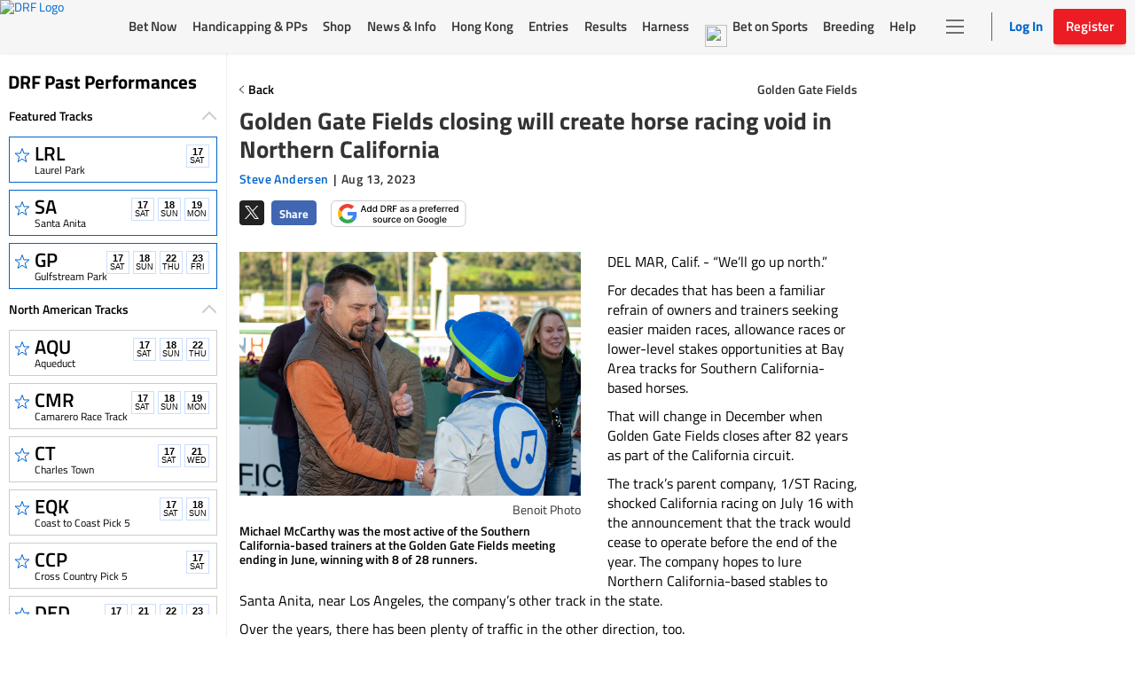

--- FILE ---
content_type: text/html; charset=utf-8
request_url: https://www.google.com/recaptcha/enterprise/anchor?ar=1&k=6LfEY0spAAAAADUWusoM5T43w0rH2timrbYw_El7&co=aHR0cHM6Ly93d3cuZHJmLmNvbTo0NDM.&hl=en&v=PoyoqOPhxBO7pBk68S4YbpHZ&size=invisible&anchor-ms=20000&execute-ms=30000&cb=ad8dpertu9yq
body_size: 48837
content:
<!DOCTYPE HTML><html dir="ltr" lang="en"><head><meta http-equiv="Content-Type" content="text/html; charset=UTF-8">
<meta http-equiv="X-UA-Compatible" content="IE=edge">
<title>reCAPTCHA</title>
<style type="text/css">
/* cyrillic-ext */
@font-face {
  font-family: 'Roboto';
  font-style: normal;
  font-weight: 400;
  font-stretch: 100%;
  src: url(//fonts.gstatic.com/s/roboto/v48/KFO7CnqEu92Fr1ME7kSn66aGLdTylUAMa3GUBHMdazTgWw.woff2) format('woff2');
  unicode-range: U+0460-052F, U+1C80-1C8A, U+20B4, U+2DE0-2DFF, U+A640-A69F, U+FE2E-FE2F;
}
/* cyrillic */
@font-face {
  font-family: 'Roboto';
  font-style: normal;
  font-weight: 400;
  font-stretch: 100%;
  src: url(//fonts.gstatic.com/s/roboto/v48/KFO7CnqEu92Fr1ME7kSn66aGLdTylUAMa3iUBHMdazTgWw.woff2) format('woff2');
  unicode-range: U+0301, U+0400-045F, U+0490-0491, U+04B0-04B1, U+2116;
}
/* greek-ext */
@font-face {
  font-family: 'Roboto';
  font-style: normal;
  font-weight: 400;
  font-stretch: 100%;
  src: url(//fonts.gstatic.com/s/roboto/v48/KFO7CnqEu92Fr1ME7kSn66aGLdTylUAMa3CUBHMdazTgWw.woff2) format('woff2');
  unicode-range: U+1F00-1FFF;
}
/* greek */
@font-face {
  font-family: 'Roboto';
  font-style: normal;
  font-weight: 400;
  font-stretch: 100%;
  src: url(//fonts.gstatic.com/s/roboto/v48/KFO7CnqEu92Fr1ME7kSn66aGLdTylUAMa3-UBHMdazTgWw.woff2) format('woff2');
  unicode-range: U+0370-0377, U+037A-037F, U+0384-038A, U+038C, U+038E-03A1, U+03A3-03FF;
}
/* math */
@font-face {
  font-family: 'Roboto';
  font-style: normal;
  font-weight: 400;
  font-stretch: 100%;
  src: url(//fonts.gstatic.com/s/roboto/v48/KFO7CnqEu92Fr1ME7kSn66aGLdTylUAMawCUBHMdazTgWw.woff2) format('woff2');
  unicode-range: U+0302-0303, U+0305, U+0307-0308, U+0310, U+0312, U+0315, U+031A, U+0326-0327, U+032C, U+032F-0330, U+0332-0333, U+0338, U+033A, U+0346, U+034D, U+0391-03A1, U+03A3-03A9, U+03B1-03C9, U+03D1, U+03D5-03D6, U+03F0-03F1, U+03F4-03F5, U+2016-2017, U+2034-2038, U+203C, U+2040, U+2043, U+2047, U+2050, U+2057, U+205F, U+2070-2071, U+2074-208E, U+2090-209C, U+20D0-20DC, U+20E1, U+20E5-20EF, U+2100-2112, U+2114-2115, U+2117-2121, U+2123-214F, U+2190, U+2192, U+2194-21AE, U+21B0-21E5, U+21F1-21F2, U+21F4-2211, U+2213-2214, U+2216-22FF, U+2308-230B, U+2310, U+2319, U+231C-2321, U+2336-237A, U+237C, U+2395, U+239B-23B7, U+23D0, U+23DC-23E1, U+2474-2475, U+25AF, U+25B3, U+25B7, U+25BD, U+25C1, U+25CA, U+25CC, U+25FB, U+266D-266F, U+27C0-27FF, U+2900-2AFF, U+2B0E-2B11, U+2B30-2B4C, U+2BFE, U+3030, U+FF5B, U+FF5D, U+1D400-1D7FF, U+1EE00-1EEFF;
}
/* symbols */
@font-face {
  font-family: 'Roboto';
  font-style: normal;
  font-weight: 400;
  font-stretch: 100%;
  src: url(//fonts.gstatic.com/s/roboto/v48/KFO7CnqEu92Fr1ME7kSn66aGLdTylUAMaxKUBHMdazTgWw.woff2) format('woff2');
  unicode-range: U+0001-000C, U+000E-001F, U+007F-009F, U+20DD-20E0, U+20E2-20E4, U+2150-218F, U+2190, U+2192, U+2194-2199, U+21AF, U+21E6-21F0, U+21F3, U+2218-2219, U+2299, U+22C4-22C6, U+2300-243F, U+2440-244A, U+2460-24FF, U+25A0-27BF, U+2800-28FF, U+2921-2922, U+2981, U+29BF, U+29EB, U+2B00-2BFF, U+4DC0-4DFF, U+FFF9-FFFB, U+10140-1018E, U+10190-1019C, U+101A0, U+101D0-101FD, U+102E0-102FB, U+10E60-10E7E, U+1D2C0-1D2D3, U+1D2E0-1D37F, U+1F000-1F0FF, U+1F100-1F1AD, U+1F1E6-1F1FF, U+1F30D-1F30F, U+1F315, U+1F31C, U+1F31E, U+1F320-1F32C, U+1F336, U+1F378, U+1F37D, U+1F382, U+1F393-1F39F, U+1F3A7-1F3A8, U+1F3AC-1F3AF, U+1F3C2, U+1F3C4-1F3C6, U+1F3CA-1F3CE, U+1F3D4-1F3E0, U+1F3ED, U+1F3F1-1F3F3, U+1F3F5-1F3F7, U+1F408, U+1F415, U+1F41F, U+1F426, U+1F43F, U+1F441-1F442, U+1F444, U+1F446-1F449, U+1F44C-1F44E, U+1F453, U+1F46A, U+1F47D, U+1F4A3, U+1F4B0, U+1F4B3, U+1F4B9, U+1F4BB, U+1F4BF, U+1F4C8-1F4CB, U+1F4D6, U+1F4DA, U+1F4DF, U+1F4E3-1F4E6, U+1F4EA-1F4ED, U+1F4F7, U+1F4F9-1F4FB, U+1F4FD-1F4FE, U+1F503, U+1F507-1F50B, U+1F50D, U+1F512-1F513, U+1F53E-1F54A, U+1F54F-1F5FA, U+1F610, U+1F650-1F67F, U+1F687, U+1F68D, U+1F691, U+1F694, U+1F698, U+1F6AD, U+1F6B2, U+1F6B9-1F6BA, U+1F6BC, U+1F6C6-1F6CF, U+1F6D3-1F6D7, U+1F6E0-1F6EA, U+1F6F0-1F6F3, U+1F6F7-1F6FC, U+1F700-1F7FF, U+1F800-1F80B, U+1F810-1F847, U+1F850-1F859, U+1F860-1F887, U+1F890-1F8AD, U+1F8B0-1F8BB, U+1F8C0-1F8C1, U+1F900-1F90B, U+1F93B, U+1F946, U+1F984, U+1F996, U+1F9E9, U+1FA00-1FA6F, U+1FA70-1FA7C, U+1FA80-1FA89, U+1FA8F-1FAC6, U+1FACE-1FADC, U+1FADF-1FAE9, U+1FAF0-1FAF8, U+1FB00-1FBFF;
}
/* vietnamese */
@font-face {
  font-family: 'Roboto';
  font-style: normal;
  font-weight: 400;
  font-stretch: 100%;
  src: url(//fonts.gstatic.com/s/roboto/v48/KFO7CnqEu92Fr1ME7kSn66aGLdTylUAMa3OUBHMdazTgWw.woff2) format('woff2');
  unicode-range: U+0102-0103, U+0110-0111, U+0128-0129, U+0168-0169, U+01A0-01A1, U+01AF-01B0, U+0300-0301, U+0303-0304, U+0308-0309, U+0323, U+0329, U+1EA0-1EF9, U+20AB;
}
/* latin-ext */
@font-face {
  font-family: 'Roboto';
  font-style: normal;
  font-weight: 400;
  font-stretch: 100%;
  src: url(//fonts.gstatic.com/s/roboto/v48/KFO7CnqEu92Fr1ME7kSn66aGLdTylUAMa3KUBHMdazTgWw.woff2) format('woff2');
  unicode-range: U+0100-02BA, U+02BD-02C5, U+02C7-02CC, U+02CE-02D7, U+02DD-02FF, U+0304, U+0308, U+0329, U+1D00-1DBF, U+1E00-1E9F, U+1EF2-1EFF, U+2020, U+20A0-20AB, U+20AD-20C0, U+2113, U+2C60-2C7F, U+A720-A7FF;
}
/* latin */
@font-face {
  font-family: 'Roboto';
  font-style: normal;
  font-weight: 400;
  font-stretch: 100%;
  src: url(//fonts.gstatic.com/s/roboto/v48/KFO7CnqEu92Fr1ME7kSn66aGLdTylUAMa3yUBHMdazQ.woff2) format('woff2');
  unicode-range: U+0000-00FF, U+0131, U+0152-0153, U+02BB-02BC, U+02C6, U+02DA, U+02DC, U+0304, U+0308, U+0329, U+2000-206F, U+20AC, U+2122, U+2191, U+2193, U+2212, U+2215, U+FEFF, U+FFFD;
}
/* cyrillic-ext */
@font-face {
  font-family: 'Roboto';
  font-style: normal;
  font-weight: 500;
  font-stretch: 100%;
  src: url(//fonts.gstatic.com/s/roboto/v48/KFO7CnqEu92Fr1ME7kSn66aGLdTylUAMa3GUBHMdazTgWw.woff2) format('woff2');
  unicode-range: U+0460-052F, U+1C80-1C8A, U+20B4, U+2DE0-2DFF, U+A640-A69F, U+FE2E-FE2F;
}
/* cyrillic */
@font-face {
  font-family: 'Roboto';
  font-style: normal;
  font-weight: 500;
  font-stretch: 100%;
  src: url(//fonts.gstatic.com/s/roboto/v48/KFO7CnqEu92Fr1ME7kSn66aGLdTylUAMa3iUBHMdazTgWw.woff2) format('woff2');
  unicode-range: U+0301, U+0400-045F, U+0490-0491, U+04B0-04B1, U+2116;
}
/* greek-ext */
@font-face {
  font-family: 'Roboto';
  font-style: normal;
  font-weight: 500;
  font-stretch: 100%;
  src: url(//fonts.gstatic.com/s/roboto/v48/KFO7CnqEu92Fr1ME7kSn66aGLdTylUAMa3CUBHMdazTgWw.woff2) format('woff2');
  unicode-range: U+1F00-1FFF;
}
/* greek */
@font-face {
  font-family: 'Roboto';
  font-style: normal;
  font-weight: 500;
  font-stretch: 100%;
  src: url(//fonts.gstatic.com/s/roboto/v48/KFO7CnqEu92Fr1ME7kSn66aGLdTylUAMa3-UBHMdazTgWw.woff2) format('woff2');
  unicode-range: U+0370-0377, U+037A-037F, U+0384-038A, U+038C, U+038E-03A1, U+03A3-03FF;
}
/* math */
@font-face {
  font-family: 'Roboto';
  font-style: normal;
  font-weight: 500;
  font-stretch: 100%;
  src: url(//fonts.gstatic.com/s/roboto/v48/KFO7CnqEu92Fr1ME7kSn66aGLdTylUAMawCUBHMdazTgWw.woff2) format('woff2');
  unicode-range: U+0302-0303, U+0305, U+0307-0308, U+0310, U+0312, U+0315, U+031A, U+0326-0327, U+032C, U+032F-0330, U+0332-0333, U+0338, U+033A, U+0346, U+034D, U+0391-03A1, U+03A3-03A9, U+03B1-03C9, U+03D1, U+03D5-03D6, U+03F0-03F1, U+03F4-03F5, U+2016-2017, U+2034-2038, U+203C, U+2040, U+2043, U+2047, U+2050, U+2057, U+205F, U+2070-2071, U+2074-208E, U+2090-209C, U+20D0-20DC, U+20E1, U+20E5-20EF, U+2100-2112, U+2114-2115, U+2117-2121, U+2123-214F, U+2190, U+2192, U+2194-21AE, U+21B0-21E5, U+21F1-21F2, U+21F4-2211, U+2213-2214, U+2216-22FF, U+2308-230B, U+2310, U+2319, U+231C-2321, U+2336-237A, U+237C, U+2395, U+239B-23B7, U+23D0, U+23DC-23E1, U+2474-2475, U+25AF, U+25B3, U+25B7, U+25BD, U+25C1, U+25CA, U+25CC, U+25FB, U+266D-266F, U+27C0-27FF, U+2900-2AFF, U+2B0E-2B11, U+2B30-2B4C, U+2BFE, U+3030, U+FF5B, U+FF5D, U+1D400-1D7FF, U+1EE00-1EEFF;
}
/* symbols */
@font-face {
  font-family: 'Roboto';
  font-style: normal;
  font-weight: 500;
  font-stretch: 100%;
  src: url(//fonts.gstatic.com/s/roboto/v48/KFO7CnqEu92Fr1ME7kSn66aGLdTylUAMaxKUBHMdazTgWw.woff2) format('woff2');
  unicode-range: U+0001-000C, U+000E-001F, U+007F-009F, U+20DD-20E0, U+20E2-20E4, U+2150-218F, U+2190, U+2192, U+2194-2199, U+21AF, U+21E6-21F0, U+21F3, U+2218-2219, U+2299, U+22C4-22C6, U+2300-243F, U+2440-244A, U+2460-24FF, U+25A0-27BF, U+2800-28FF, U+2921-2922, U+2981, U+29BF, U+29EB, U+2B00-2BFF, U+4DC0-4DFF, U+FFF9-FFFB, U+10140-1018E, U+10190-1019C, U+101A0, U+101D0-101FD, U+102E0-102FB, U+10E60-10E7E, U+1D2C0-1D2D3, U+1D2E0-1D37F, U+1F000-1F0FF, U+1F100-1F1AD, U+1F1E6-1F1FF, U+1F30D-1F30F, U+1F315, U+1F31C, U+1F31E, U+1F320-1F32C, U+1F336, U+1F378, U+1F37D, U+1F382, U+1F393-1F39F, U+1F3A7-1F3A8, U+1F3AC-1F3AF, U+1F3C2, U+1F3C4-1F3C6, U+1F3CA-1F3CE, U+1F3D4-1F3E0, U+1F3ED, U+1F3F1-1F3F3, U+1F3F5-1F3F7, U+1F408, U+1F415, U+1F41F, U+1F426, U+1F43F, U+1F441-1F442, U+1F444, U+1F446-1F449, U+1F44C-1F44E, U+1F453, U+1F46A, U+1F47D, U+1F4A3, U+1F4B0, U+1F4B3, U+1F4B9, U+1F4BB, U+1F4BF, U+1F4C8-1F4CB, U+1F4D6, U+1F4DA, U+1F4DF, U+1F4E3-1F4E6, U+1F4EA-1F4ED, U+1F4F7, U+1F4F9-1F4FB, U+1F4FD-1F4FE, U+1F503, U+1F507-1F50B, U+1F50D, U+1F512-1F513, U+1F53E-1F54A, U+1F54F-1F5FA, U+1F610, U+1F650-1F67F, U+1F687, U+1F68D, U+1F691, U+1F694, U+1F698, U+1F6AD, U+1F6B2, U+1F6B9-1F6BA, U+1F6BC, U+1F6C6-1F6CF, U+1F6D3-1F6D7, U+1F6E0-1F6EA, U+1F6F0-1F6F3, U+1F6F7-1F6FC, U+1F700-1F7FF, U+1F800-1F80B, U+1F810-1F847, U+1F850-1F859, U+1F860-1F887, U+1F890-1F8AD, U+1F8B0-1F8BB, U+1F8C0-1F8C1, U+1F900-1F90B, U+1F93B, U+1F946, U+1F984, U+1F996, U+1F9E9, U+1FA00-1FA6F, U+1FA70-1FA7C, U+1FA80-1FA89, U+1FA8F-1FAC6, U+1FACE-1FADC, U+1FADF-1FAE9, U+1FAF0-1FAF8, U+1FB00-1FBFF;
}
/* vietnamese */
@font-face {
  font-family: 'Roboto';
  font-style: normal;
  font-weight: 500;
  font-stretch: 100%;
  src: url(//fonts.gstatic.com/s/roboto/v48/KFO7CnqEu92Fr1ME7kSn66aGLdTylUAMa3OUBHMdazTgWw.woff2) format('woff2');
  unicode-range: U+0102-0103, U+0110-0111, U+0128-0129, U+0168-0169, U+01A0-01A1, U+01AF-01B0, U+0300-0301, U+0303-0304, U+0308-0309, U+0323, U+0329, U+1EA0-1EF9, U+20AB;
}
/* latin-ext */
@font-face {
  font-family: 'Roboto';
  font-style: normal;
  font-weight: 500;
  font-stretch: 100%;
  src: url(//fonts.gstatic.com/s/roboto/v48/KFO7CnqEu92Fr1ME7kSn66aGLdTylUAMa3KUBHMdazTgWw.woff2) format('woff2');
  unicode-range: U+0100-02BA, U+02BD-02C5, U+02C7-02CC, U+02CE-02D7, U+02DD-02FF, U+0304, U+0308, U+0329, U+1D00-1DBF, U+1E00-1E9F, U+1EF2-1EFF, U+2020, U+20A0-20AB, U+20AD-20C0, U+2113, U+2C60-2C7F, U+A720-A7FF;
}
/* latin */
@font-face {
  font-family: 'Roboto';
  font-style: normal;
  font-weight: 500;
  font-stretch: 100%;
  src: url(//fonts.gstatic.com/s/roboto/v48/KFO7CnqEu92Fr1ME7kSn66aGLdTylUAMa3yUBHMdazQ.woff2) format('woff2');
  unicode-range: U+0000-00FF, U+0131, U+0152-0153, U+02BB-02BC, U+02C6, U+02DA, U+02DC, U+0304, U+0308, U+0329, U+2000-206F, U+20AC, U+2122, U+2191, U+2193, U+2212, U+2215, U+FEFF, U+FFFD;
}
/* cyrillic-ext */
@font-face {
  font-family: 'Roboto';
  font-style: normal;
  font-weight: 900;
  font-stretch: 100%;
  src: url(//fonts.gstatic.com/s/roboto/v48/KFO7CnqEu92Fr1ME7kSn66aGLdTylUAMa3GUBHMdazTgWw.woff2) format('woff2');
  unicode-range: U+0460-052F, U+1C80-1C8A, U+20B4, U+2DE0-2DFF, U+A640-A69F, U+FE2E-FE2F;
}
/* cyrillic */
@font-face {
  font-family: 'Roboto';
  font-style: normal;
  font-weight: 900;
  font-stretch: 100%;
  src: url(//fonts.gstatic.com/s/roboto/v48/KFO7CnqEu92Fr1ME7kSn66aGLdTylUAMa3iUBHMdazTgWw.woff2) format('woff2');
  unicode-range: U+0301, U+0400-045F, U+0490-0491, U+04B0-04B1, U+2116;
}
/* greek-ext */
@font-face {
  font-family: 'Roboto';
  font-style: normal;
  font-weight: 900;
  font-stretch: 100%;
  src: url(//fonts.gstatic.com/s/roboto/v48/KFO7CnqEu92Fr1ME7kSn66aGLdTylUAMa3CUBHMdazTgWw.woff2) format('woff2');
  unicode-range: U+1F00-1FFF;
}
/* greek */
@font-face {
  font-family: 'Roboto';
  font-style: normal;
  font-weight: 900;
  font-stretch: 100%;
  src: url(//fonts.gstatic.com/s/roboto/v48/KFO7CnqEu92Fr1ME7kSn66aGLdTylUAMa3-UBHMdazTgWw.woff2) format('woff2');
  unicode-range: U+0370-0377, U+037A-037F, U+0384-038A, U+038C, U+038E-03A1, U+03A3-03FF;
}
/* math */
@font-face {
  font-family: 'Roboto';
  font-style: normal;
  font-weight: 900;
  font-stretch: 100%;
  src: url(//fonts.gstatic.com/s/roboto/v48/KFO7CnqEu92Fr1ME7kSn66aGLdTylUAMawCUBHMdazTgWw.woff2) format('woff2');
  unicode-range: U+0302-0303, U+0305, U+0307-0308, U+0310, U+0312, U+0315, U+031A, U+0326-0327, U+032C, U+032F-0330, U+0332-0333, U+0338, U+033A, U+0346, U+034D, U+0391-03A1, U+03A3-03A9, U+03B1-03C9, U+03D1, U+03D5-03D6, U+03F0-03F1, U+03F4-03F5, U+2016-2017, U+2034-2038, U+203C, U+2040, U+2043, U+2047, U+2050, U+2057, U+205F, U+2070-2071, U+2074-208E, U+2090-209C, U+20D0-20DC, U+20E1, U+20E5-20EF, U+2100-2112, U+2114-2115, U+2117-2121, U+2123-214F, U+2190, U+2192, U+2194-21AE, U+21B0-21E5, U+21F1-21F2, U+21F4-2211, U+2213-2214, U+2216-22FF, U+2308-230B, U+2310, U+2319, U+231C-2321, U+2336-237A, U+237C, U+2395, U+239B-23B7, U+23D0, U+23DC-23E1, U+2474-2475, U+25AF, U+25B3, U+25B7, U+25BD, U+25C1, U+25CA, U+25CC, U+25FB, U+266D-266F, U+27C0-27FF, U+2900-2AFF, U+2B0E-2B11, U+2B30-2B4C, U+2BFE, U+3030, U+FF5B, U+FF5D, U+1D400-1D7FF, U+1EE00-1EEFF;
}
/* symbols */
@font-face {
  font-family: 'Roboto';
  font-style: normal;
  font-weight: 900;
  font-stretch: 100%;
  src: url(//fonts.gstatic.com/s/roboto/v48/KFO7CnqEu92Fr1ME7kSn66aGLdTylUAMaxKUBHMdazTgWw.woff2) format('woff2');
  unicode-range: U+0001-000C, U+000E-001F, U+007F-009F, U+20DD-20E0, U+20E2-20E4, U+2150-218F, U+2190, U+2192, U+2194-2199, U+21AF, U+21E6-21F0, U+21F3, U+2218-2219, U+2299, U+22C4-22C6, U+2300-243F, U+2440-244A, U+2460-24FF, U+25A0-27BF, U+2800-28FF, U+2921-2922, U+2981, U+29BF, U+29EB, U+2B00-2BFF, U+4DC0-4DFF, U+FFF9-FFFB, U+10140-1018E, U+10190-1019C, U+101A0, U+101D0-101FD, U+102E0-102FB, U+10E60-10E7E, U+1D2C0-1D2D3, U+1D2E0-1D37F, U+1F000-1F0FF, U+1F100-1F1AD, U+1F1E6-1F1FF, U+1F30D-1F30F, U+1F315, U+1F31C, U+1F31E, U+1F320-1F32C, U+1F336, U+1F378, U+1F37D, U+1F382, U+1F393-1F39F, U+1F3A7-1F3A8, U+1F3AC-1F3AF, U+1F3C2, U+1F3C4-1F3C6, U+1F3CA-1F3CE, U+1F3D4-1F3E0, U+1F3ED, U+1F3F1-1F3F3, U+1F3F5-1F3F7, U+1F408, U+1F415, U+1F41F, U+1F426, U+1F43F, U+1F441-1F442, U+1F444, U+1F446-1F449, U+1F44C-1F44E, U+1F453, U+1F46A, U+1F47D, U+1F4A3, U+1F4B0, U+1F4B3, U+1F4B9, U+1F4BB, U+1F4BF, U+1F4C8-1F4CB, U+1F4D6, U+1F4DA, U+1F4DF, U+1F4E3-1F4E6, U+1F4EA-1F4ED, U+1F4F7, U+1F4F9-1F4FB, U+1F4FD-1F4FE, U+1F503, U+1F507-1F50B, U+1F50D, U+1F512-1F513, U+1F53E-1F54A, U+1F54F-1F5FA, U+1F610, U+1F650-1F67F, U+1F687, U+1F68D, U+1F691, U+1F694, U+1F698, U+1F6AD, U+1F6B2, U+1F6B9-1F6BA, U+1F6BC, U+1F6C6-1F6CF, U+1F6D3-1F6D7, U+1F6E0-1F6EA, U+1F6F0-1F6F3, U+1F6F7-1F6FC, U+1F700-1F7FF, U+1F800-1F80B, U+1F810-1F847, U+1F850-1F859, U+1F860-1F887, U+1F890-1F8AD, U+1F8B0-1F8BB, U+1F8C0-1F8C1, U+1F900-1F90B, U+1F93B, U+1F946, U+1F984, U+1F996, U+1F9E9, U+1FA00-1FA6F, U+1FA70-1FA7C, U+1FA80-1FA89, U+1FA8F-1FAC6, U+1FACE-1FADC, U+1FADF-1FAE9, U+1FAF0-1FAF8, U+1FB00-1FBFF;
}
/* vietnamese */
@font-face {
  font-family: 'Roboto';
  font-style: normal;
  font-weight: 900;
  font-stretch: 100%;
  src: url(//fonts.gstatic.com/s/roboto/v48/KFO7CnqEu92Fr1ME7kSn66aGLdTylUAMa3OUBHMdazTgWw.woff2) format('woff2');
  unicode-range: U+0102-0103, U+0110-0111, U+0128-0129, U+0168-0169, U+01A0-01A1, U+01AF-01B0, U+0300-0301, U+0303-0304, U+0308-0309, U+0323, U+0329, U+1EA0-1EF9, U+20AB;
}
/* latin-ext */
@font-face {
  font-family: 'Roboto';
  font-style: normal;
  font-weight: 900;
  font-stretch: 100%;
  src: url(//fonts.gstatic.com/s/roboto/v48/KFO7CnqEu92Fr1ME7kSn66aGLdTylUAMa3KUBHMdazTgWw.woff2) format('woff2');
  unicode-range: U+0100-02BA, U+02BD-02C5, U+02C7-02CC, U+02CE-02D7, U+02DD-02FF, U+0304, U+0308, U+0329, U+1D00-1DBF, U+1E00-1E9F, U+1EF2-1EFF, U+2020, U+20A0-20AB, U+20AD-20C0, U+2113, U+2C60-2C7F, U+A720-A7FF;
}
/* latin */
@font-face {
  font-family: 'Roboto';
  font-style: normal;
  font-weight: 900;
  font-stretch: 100%;
  src: url(//fonts.gstatic.com/s/roboto/v48/KFO7CnqEu92Fr1ME7kSn66aGLdTylUAMa3yUBHMdazQ.woff2) format('woff2');
  unicode-range: U+0000-00FF, U+0131, U+0152-0153, U+02BB-02BC, U+02C6, U+02DA, U+02DC, U+0304, U+0308, U+0329, U+2000-206F, U+20AC, U+2122, U+2191, U+2193, U+2212, U+2215, U+FEFF, U+FFFD;
}

</style>
<link rel="stylesheet" type="text/css" href="https://www.gstatic.com/recaptcha/releases/PoyoqOPhxBO7pBk68S4YbpHZ/styles__ltr.css">
<script nonce="ta9zvfWtyInPjbNgpeGgNA" type="text/javascript">window['__recaptcha_api'] = 'https://www.google.com/recaptcha/enterprise/';</script>
<script type="text/javascript" src="https://www.gstatic.com/recaptcha/releases/PoyoqOPhxBO7pBk68S4YbpHZ/recaptcha__en.js" nonce="ta9zvfWtyInPjbNgpeGgNA">
      
    </script></head>
<body><div id="rc-anchor-alert" class="rc-anchor-alert"></div>
<input type="hidden" id="recaptcha-token" value="[base64]">
<script type="text/javascript" nonce="ta9zvfWtyInPjbNgpeGgNA">
      recaptcha.anchor.Main.init("[\x22ainput\x22,[\x22bgdata\x22,\x22\x22,\[base64]/[base64]/[base64]/[base64]/cjw8ejpyPj4+eil9Y2F0Y2gobCl7dGhyb3cgbDt9fSxIPWZ1bmN0aW9uKHcsdCx6KXtpZih3PT0xOTR8fHc9PTIwOCl0LnZbd10/dC52W3ddLmNvbmNhdCh6KTp0LnZbd109b2Yoeix0KTtlbHNle2lmKHQuYkImJnchPTMxNylyZXR1cm47dz09NjZ8fHc9PTEyMnx8dz09NDcwfHx3PT00NHx8dz09NDE2fHx3PT0zOTd8fHc9PTQyMXx8dz09Njh8fHc9PTcwfHx3PT0xODQ/[base64]/[base64]/[base64]/bmV3IGRbVl0oSlswXSk6cD09Mj9uZXcgZFtWXShKWzBdLEpbMV0pOnA9PTM/bmV3IGRbVl0oSlswXSxKWzFdLEpbMl0pOnA9PTQ/[base64]/[base64]/[base64]/[base64]\x22,\[base64]\x22,\x22bFdqTV7ChlDCjh7CscKfwoLDjsOnO8OrV8OtwokHIcK/wpBLw7dRwoBOwpp0O8Ozw77CnCHClMK/RXcXH8KhwpbDtBB5woNgcsKnAsOnRTLCgXRvBFPCuhdxw5YUccKgE8KDw4DDt23ClQXDqsK7ecOMwoTCpW/CkkLCsEPCmiRaKsKXwqHCnCUJwq9fw6zCpVlADVQkBA0hwpLDozbDv8OJSh7Cm8OqWBdNwqw9wqNBwqtgwr3Dn1IJw7LDtB/Cn8OvB0XCsC4pwpzClDgYOUTCrAoucMOEVUjCgHEmw67DqsKkwqINdVbCtWcLM8KHBcOvwoTDlTDCuFDDrcOMRMKcw6jCocO7w7VDGx/DuMKrRMKhw6RUAMOdw5sbwp7Cm8KOBsKRw4UHw74Bf8OWTGTCs8O+wrNdw4zCqsKIw7fDh8O7HwvDnsKHMD/CpV7CkUjClMKtw4k8esOhbFxfJQJ2J0EDw43CoSEkw5bDqmrDpcOWwp8Sw7bCn24fABfDuE8wLVPDiBQPw4oPIAnCpcOdwoXCpSxYw4hfw6DDl8KNwpPCt3HCk8OIwroPwobCj8O9aMKiKg0Aw6IxBcKzQMKVXi5PSsKkwp/Clz3Dmlpkw6BRI8K2w73Dn8OSw5lTWMOnw6jCuULCnk0UQ2Qhw6FnAlDClMK9w7F2IihIdVsdwpt6w6YAAcKONi9VwrYCw7tiYirDvMOxwpVvw4TDjmJ0XsOrXX1/SsOVw5XDvsOuHcK3GcOzS8Kaw60bI0xOwoJ1G3HCnSbCvcKhw64wwp0qwqsfC07CpsKudxYzwq/DsMKCwokLwq3DjsOHw7VtbQ4dw6ICw5LCj8KHasOBwotLccK8w6txOcOIw7twLj3Ckn/[base64]/TMKDZMK4UUnCksOzdsKYwrwkVDpaw5bDlMOQCHI7RsKBw4Y/w4LCl8OgHMOIw50DwosqSnNnw6EKw6B8IRhRw5Ekw5TCgsKdwpjDj8OaPHDDkm/[base64]/ChD9keMK3w57CuEbCm1pGd1LDpMOKAV3DrnTCh8OLOTIaOGPDvgDCtcKjegrDmXnDqMKhbMOLwoMMw5zDu8KPwpd2w5fCshQYwpDDoQnCojzCpMOkw4U3LyLCjcK1wobCpE7DkcO8E8O3wqlLO8OaXTLCjMKgwo/DoVrDhmN4w5tLVnIgSn4gwpk8wqvCtyd2R8KmwpBYWcK5wqvCqsOZwr3Dryxswr4ww70pwqxkdAvChDM+fcOxwpTDoFPChh1FUBTChsOhEMKdw43DvUfDs2xqw59OwpLCiA3CqzDCgcOiTcOOwrY7fV/CucK3SsKfKMOSAsOvTsKrTMK2w7PDtgRTw4lYbUMYwo5Xw4BCNFgBD8KMKcOYw5XDm8KrJ1/CszhRIxXDoC3CnVrCiMKFZMK6d0nDsRFrV8K3wq/[base64]/aRXChcKaSsOQw557emFCw5dmIXHDisOpw53Ds8OUNXrCnh3DnXXCuMOpwqEdER7DncONw7pCw5fDg1wICcKtwqs6FB3DsFphwqvCscOrZMKQbcK1w7gaV8Oiw5jCtMKmw7wxMcKiw6zDsy5ebsK/wr3CrGjCksKlbV1jJMOEEsK/[base64]/[base64]/wq/Cs8O+Uy9/[base64]/Ck8KTYk8FNcOsB8Ovw54lwpLCu8OzWHZcw6rCun5IwoQdHsOTTwIeOFUvT8O2wpjDqMOXwqbDicOsw6tmw4cBRgLCp8KEc3TDjAN/wpk4aMK9woXDjMK1w5jDj8Kvw5cGwrJcw4TDqMK3dMK6wpjDpA9/[base64]/[base64]/DsCfChQLDtT3Do8KJw5TCssOmakwuLsKVwrPDncODw5nDuMOhMnzDjU/[base64]/wqDCpsKlwp3CrlB8dcOxUMKbRwh3cTHDiD7CisKNwqvDqm9gw5LDksKSCMKBMcO4bcKdwrXDnGfDqsOCw51Bwp1qwo3CvALDvSYyBsKzw7HDu8KUwqMtSMOfwrvCqcOSPzrDvzvDin/[base64]/wo5BwpjClcOSHsKmw4PCrcKJw7ZOdm9Iwr/DjCDCrsKJw7HCusKbNMKNwrDDryhcw6bCgUAkwqLClXYPwq8mwoLDniBowo43w4/[base64]/IMKIHMOnw7LCqUnCvcOzfMOqw4Q7wqIZGSEMw6FrwqU/HcOLZsOOcEJkwozDksO+wo7CssOrIcO3wr/DusOiQcKRLBfDom3Dnh3CpUzDksOvwqPDlMO3w6/Cij5iHywNXMKsw6/[base64]/[base64]/w5zCk8KGCcO2wqohacKUHcO5wqQKw659wrrCqcK6wr58w5nCh8OYw7LDhcK+C8KywrYvHgwRUMK+FWHCvD7DpG/Dt8KIJmMzwp8lwqkGw7DCihpGw5fCo8Kqwos5HMOvwp/DrAINwrAkUE/[base64]/TVVVLMOtXXfCvA5cWcK6woVPX0ENw6rCs2bDqcKuHMOww5jDhyjCgMOww63Djz8Ew5nCj1PDm8O4w6hXYcKQNMOIw6nCimdIJ8Kbw6N/LMOUw5howqFDIm5YwoHCgsOswpMbS8Oaw7bClTYDa8ONw6UwAcKwwqBZJMOawpfCgkXDgMOMQMO1Cl/DuRQTw7DChG/Do3kww5EmUgNOSDl2w7oSZxNUwr/DhAF4IcOZZcOiFlxKNifCs8K8wotMwpnDnD4ewqbCmA11GMKNW8KwcnXCk23DpMOrAMKEwrPCv8O4KsKOccKcPTYJw6tOwpjCiAFPbsO2woM8wp7Cm8KzHzfCksOzwrZmI3nCmiBRw7bDn13Do8KnD8ORTMOqf8OtBQ/Dn24HOcO2b8OewrzDhxdvOsOHw6M1FAbDosOCwpTDhcKtDVM0w5nCsn/DpjUFw6QSw6VGwrHDgTM3w4sBwq5Vw7HCgMKXw40ZFgxWIX01WSDCuH3ClcKAwq9/w4FMC8OCw4tmRj1rw64Ew5zDlMKVwpRyB0XDoMKzLMOobsKjw7nDnMO2Al7DrCM0Z8KqY8OGw5PCr3grNHwkGcOgXsKiBcKOwoNDwoXCq8KiLQjCtcKPwo5vwpMSw7TCjx8Fw4kcNFpqw4LChFgpIGwgw5nDnFsxehTDpsO8TEXDtMOSwqJLwollR8OTRBF/PMOgA1FTw79YwolxwrzDrcOaw4EILzRLwrRPOsOLwpPCulp/cjhzw7JRJ0nCq8KYwqN9wrUnwqHDk8Kvw4Edwr9vwrzDlMKsw5HCtWPDvcKIag0yB0FBwpBawpxGa8OMw4DDrgZfIRbDv8KjwoBvwoodfcK0w4pNc0nCnQVMwqsGwrjCpwLDnwgcw4XDmlfCkwnCpsOFw496OQFdwqltMcKFUsKHw63CgUvCsw/CmyvDu8Oaw6zDtMKNVsOjEcOxw45iwrUnFHRrfMOKDcO/wq4QZ3xJHHAjSMKFNl96dhDDt8KowpkGwr5cFBvDgMKVfcOVKMKNw6XDjcK/[base64]/ChV/DscOHwrXDvTPCpcKbW8OMcVUcOQLCiwDClMK5bsKnGMOFY1NNcCF+w65Bw6TCp8KsHsOrAcKiw7hkQwxKwox6AQTDiTF3cV3DrBnCssK/wpfDhcObw5xPCGbDjMKSw4HCtX8FwoU8DsKcw5fDkR/CrgdiPMOAw5YlOkYIJcO1CcKxGDTDliHCrzQbw5DCilp+w6vDiV1Aw7HCjkkXbxZqUUbCnMOHUC8tLcKBVDdZwo1gLjQCa1N7F2AUw6nDvsKFwqnDpW/Dp0AwwosFw6vDuALCmcONwr1vJwIQY8OpwprDnkhJw6LCr8KiQHXDrMOBM8Kww60wwrPDqkIAbWh1eE/CqB9xNsObw5Avw5JQw59Nw7HCvcKYw51YZg4kW8K5wpFHV8KgIsOkLDfCpXZdw4nDhmnDvsKdCU3CpMK4w53Cm3QAw4nCtMKnesKhwqjDnkBbMgvCvcOWwrnDpsKRZTJ5RkkEacOyw6/Cj8KGw5fCtW/[base64]/Ch3A5wrdpw5fCpVFbXDhJwpzCpgcXcloRFsOiO8Ofw7g9w5LDslrDpSJpw5bDnzkPw6XCnR0wK8OSwpdww6XDr8Ouw67Ch8KiO8Kpw4nDvF8vw5BRw7ZEP8KGKMK8wpwvaMOvwoA7wpozbcOgw7YGMh/Dk8OewpEHw4AeH8K5LcO4wofCicOEYTZhVAvDqxrCqwrDmsK4VMOJw4/CtcO5ODoAET/CkwUEIylkL8OFw7FrwrwxSzAGKMORw5xlWcOQwrlPbMOcw58pw5vChQDCviRaSMO+wpDCtcOjw5bDo8OIwr3DtMK0w57DnMKCwpMTwpUwNMKWf8Kcw4FHw6PCuSZXM2oQC8O/KRJPZsK1HwvDhxg6fXsswo3Cn8ODw6PCsMKJNcOuQsKAJnYGwpclwqjCrWxhecKuawLCmmzCmsOxMlDClcOXJcOVc1xeLsO3fsOZZ3/ChXJvwrduwocBGcK/w4HCg8KSwqrCn8Ojw6oCwp1Yw5HCr2DCs8O9w4XCvAHCiMKxw4pXQ8O2DB/CrsOBLsK6Y8KWwrLCtgHCrMKERsK/KWUXw4XDmcKfw5YcDMK2w7vCtxbDmsKuF8KFw7xYw6DCq8OAwozCqDc6w6QQw5PDtcOGMsKmw7DCi8O+VMODGAt7wrYDwr4EwozDsDvDssO0KS1Lw6PDh8KGCig/[base64]/CocK/bcKfEVEhXFBsHFfClcOQw6ZxwqUhNh81w6nDncKfw4bDtcKpwofCjTcTPMOOJlnDvwtCwp7DhcOAVcKdwpjDphXDqsKUwqRlGcKowqnDtcOCUScLYMKNw4fCu18oY0Auw7TDqMKSw4M6VB/CksK3w4zDiMK4w7bChBwgw5NVw6nDuzDDqMO6RFNhIWM5w65dV8Kdw75YXWjDhsK8wobDklAKW8KCIsKHw6cKw6BtG8K/FUPDmgALYMODw4xjw44WWiA7woQCTg7CnDLDlcK0w6NhKsKgTGvDrcOHw53CnSrDqsOAw4jCiMOvGsOfCGHCkcKLw7nCqiIBVEXDvmHDhjPDpcK/eEdvVMKXJMOcE3EjGzYrw6lmRg/[base64]/DnUTDgWxdBRxTw6PCtRLCssOGw5pywoltDyR8w6AtTj9+PsKSw6MXw5dCw55fw5/CucK2w4nDqwHDpgbDjcKTZm9OWTjCtsKNwrzCuGjDhS10VDjDjcO5acO2w6p+bsKhw6zDssKQMsKsYsO7w6srw55sw7FBw6nCmW/Cikg6QsKMw5Faw5oQJnZJwoMuwo3Dn8K7wqnDs3xkRMKsw4nCrWNrwrnDuMKzc8O9UXfChSXDlgPCisKtTQXDkMO3dcODw6BNThAcNRfDvcOvQSnCkGckOzgFHg/CqUXCrMOyOcODe8OQZnHDgmvClj3DhghHw70jGsO4bMKRw6/CiE1KFFPCucK/azJ5wqxMwoIEw44iXAJqwqsrH3bCpyXCj29bwpTCl8K8woFbw5nDh8OnIFoxTcKTWMONwrxwbcK9w4AcLUcnwqjCr30hYMO2AMK9HsOvwr0JOcKIw7bCpDkuQB4SesOiGcKbw503LEXDmEg6I8K8wrfClW7Dqz0nw5nDngjCi8Kqw5nDhQ0Rb3hUH8O9wqAWTsKBwq/DtsKHwrzDkQc6w6dwd2x3FcORw47ClHIwTcKhwr/[base64]/[base64]/w6VBwqsiGTXCkVEjWMOhw5HCuUHDqMOmd8KhNcK1w7klw5DDuTLCj2ZYQsO1WsKeOVpUB8K8YsOgw4IgKMOffkzDiMOZw6/Do8Ked0nCuk4CYcK+KEXDusOOw406w5pIDxYFaMKUJMKNw6fCicOTw4fClMO+wpXCo0zDrsKww5B0ASDCuFDCucK1XMOMw6TDlFJew7bDhxogwpjDgA/DiSUhBsOjwqJEw4RRw4XCnsKxwo3Do1BRfy7DtcORaltVS8KEw64YLFPCksOdwpzCsBlHw4ULfmE/wqIAw4TCi8Klwp0lw5vCqsOHwrw2wo4WwqhjJ0PDtyo6Yy9pwoh8QnlbKsKNwpXDghBfaH0XwqzDpsKxdBoOMgUfwp7DnsOew7HCtcOCw7M7wrjDn8Kawp54VsObw6/DvMKRw7XDkm5kwpvCuMK+ScOJBcK2w6LDpcOBWcOhXRgnfEnDpB4/wrE/wp7Ckg7CuxPCgcKJwofDmHXCssOhbC7CqTcZw7EJDcOgHErDnnDColhzOcODVzDClDczw5fCoR5Ow7/ChA7DsQpywql3SzcCwrchwr9UZizDk3F/[base64]/w7nClGTDosK8H8Ofw4NEesO5HFPCl8KIAEhpG8O+Cm7DhsO2QhnCkMKdw5vDi8O7J8KHDsKAPnFVBzjDu8KAFDrDmcKww4/ChMOoXwLCvSUVFMOJF1/CpcOrw44VM8OVw4hbCsKNOsKRw7bDtsKQwqrCqsOjw6hSa8OCwoAMKiYCwrfCs8O/EDNaUiNIwoUdwpxNe8KuWMK+w5NhAcOAwqgbw5RQwqTCmz8tw5Vmwp4VGlMvwoLDs1FcacKiw7QPw5xIw5lLZMKEw4/[base64]/[base64]/CqMKXw7ZEwoYpw6B6WHB6YQfCjnYAwoE1w655w7fDminDnQHCo8O2GQhgw6LDpMKbw7/DmzPDqMKwesOYwoAawp8PAQZ6TsOrw4nCgMOyw5nCtcO3FcOxVj/Cr0hXwpLCvMOHNMKIwpM1w5pcMMKQw69SZyXCpcOqwrwcRcKREWPCq8KKU381T2tEW27CnDl3AUXDtcOBJ0RyR8ONf8Oxw5zDvzPCqcOsw6UHw7DCoz7Cm8O/C0LChcOvf8K3MiPDn1DDmUlCwq1mw5J+wqXCm3rDosKbWX7Cr8OiH1DDgjLDmFsMw7zDqS0HwpsIw4HCnm8owrVlTMKLAcKqwqbDnjskw5PChsOHcsOWwoBow6IawpjCoh0hFn/CgHLCl8KDw6jDklzDh1IUSAEDMMKDwrVwwqHDgsKxwpPDnWbCoRcmwr41QMOlwpzDr8Krw7jCriMowrYGMsKdwrnCs8K6flwCw4NwJsOJIMKjw58ofiXDpX0Vw5LCm8KHIGwXTzbCm8KyVsKMwo/[base64]/DslxmVSzDncOkasK2wqUqwpp+YMKgwqTDsl3ClDtCwpZzecOKR8K6w5nCjlFhwr1QUTHDtcKAw57DmkXDv8OJwqcNw64QSVLCinJ8QlzCjVHCi8KuC8OdC8KzwobCgcOWwp1zdsOgwqRRbWjDt8K7NC/DsyZMA27DkMOmw6XDgcO/wplywrTCnsKGw6New4tfw4ggw5/CuABKw6ZowqAOw7AVXMKwdsK8NsKww5ANJMKmwrlbUsO2w7oMw5NIwoUqw4rCt8OqDsOMw4/CoRUUwpNUw54WShB+w4fDn8KzwrbDvRjCmcOsPsKYw50bIsOewqNZA2/CisOLwqTCrB/[base64]/Ds3PDtMK7R8KTw7TCnsKbHQZEwpbCsyTDtCrDoDd6Y8OYKH13a8Opw6nCpcKqOk7DuUbCiSLCu8Ohw5FMwrsEeMOCwqnDusOJw4kBwoBwDcOyKUdWwqYtehnDvsOXUsOjw5rCnnpVFwfDhBLCtsKaw4LCjsKTwq7DszAnw5/DlxvChsOkw7YiwqnCrw9MbcKrC8O2w4nCp8OmIy/[base64]/[base64]/DncKiZA7Dsw4pbsOpD2PChsKODEXDhcKXDcOuw5NwwpHChQrDmEDDhATDk0TDgGLCuMKpaRc9w411w6UjAsKCN8OWODkKYBHChQ/DrhbDlFbDvUzDlMK1wr1uwrzChsKdS1bDuh7Cm8KEZwjCj1zDrMKRw65ADcKPPRJkw7/CoTrDpCzCvsOzfMOFwqvCpjkyTSTDhS3DhiXDkjQPJ2zCocO2w5xMw4rDj8KmICjCvyZ8M2vDiMKawr3DqU7DmcOIERLDlcOHAXxWwpFNw5TDp8OIbEHCjMOUNBdeTMKkJz3DuxrDrcK1IGPCtwMRDMKfwrrCq8K0bMKQwp/CtwISw6NuwqpvTSbCjcOUHMKqwrJ2IUZ9AWtkLMKbASdZVCbDvz5PRhJkwrnCjiHClMOBw5XDnMOLwo4QIizCkcK5w5wWd2PDlMOfARB0wpcldWVfF8OBw7HDs8KFw7FRw6shbRTCmXhwEcKaw7F0bcK1w7Y0w7VtRsK8woUBMAMUw5VhYsKjw6Vowr/CqcKBBHrDi8KXWAcqw7gaw4lSXiHCnMOlNlHDmSwJMBgzYzQ6wqdAZyTDlD3DucO2DQI5NMOjYcKKwrtTByrDgi3Dt1k1w64HdlDDp8OSwrLDgDrDusOEX8OfwrAoTyUIPB/DhWBUwoPCoMKJHjXDs8O4OShDYMO7wqTDq8O/[base64]/[base64]/w7XCixrCsBc3wqTCjwVjwojCrTLDpcK5YsONYG8zEMK/DBE+wq3ChMOOw4tbT8KBSEzCtWDDoxnCtcOMHSoMLsOkw6fCq1vDocKlwpPDhklhe03Cq8OZw4fCu8O/w4fCpjxgwqPDjsOrwotjwqYuw5wpIkk/[base64]/DgxrChnJ5wr3DpsKQDD7DvlUKWgPCn2I9FDBvZHXCl0R5wrI1wo0lWwUDwq1FFsKUccKWMcO+wr/CrsKJwo/[base64]/U8O1woluEsOJwpNHw4zCk8KAFHjClMKuWRzDlS0Ow7UTZcKzdcORRcKHwo0yw4zCkyYLw4Qvwpk2w6Iywp5mfsK+J3FJwr1uwoxNAQ7CrsOEw6/DhS9Yw6dWUMOMw5LDq8KDcTFuw5zCrVnCkgTDl8KuITAIwrPCi0wHw7/CpysLT2rDmcOawoVEwpXDkcO7wqILwrYEKMOnw5DCuFzCusOHw7nCpsOJwpEYw68uImLDh0xFw5U9w4RtHTbCli0wXMOFYTwOeA/Ds8KKwr3CmF/CusOWw4JBXsKAOsKgwoQ5w5TDhsK8QMKiw4k2w6k2w7hHQnrDgwdqwrwKw40bw67DrcO6CcONwp/DhBIrw7U3ZMODXxHCsRNMw4MZeVx3w7PCiwBJZMK9e8O1J8KoCsOUaUDCrC/[base64]/w7/CpXIRfVzClEgDwpAmwpJnbVYeN8O2wpnCkcKWwoQiw5fDpcKRMxXCv8Oiwp9jwpvCk0/CvsOBBR7Dg8Kww74Pw78cwpbCksK2wqozw5fCnW3Di8Oowo9sFhjClcKbZk7DkVApSH7Ct8OzdsKNRcO5w6ZGBcKdw5R5RGtJPizCrxlyEA1/[base64]/Dj8KqA8OzYyjDk3nDmcKJw5DCkFB7wqUIw4JDw4fDiHLCtsK5Py4kwqA0wqrDk8KFwqTDksK7wqh0woTCkcKww6PDssO1wqzDmCnDlFxwA2sNwoXDgcKYw5ZHRAcLTAfCnwYSCsKZw6EQw6LDjMKYw4nDr8OSw4o9w7dcUsOBwpNFwpVZAMK3wonCiHTDisOsw4/[base64]/wrDDn8OzwrATw5VEL8OcwrLDmsKoYMOENsOCw6jCtMKhHEDCvQPDtULCjcKVw6d/AhpAAcOKwo82LsK+wrHDusOCOAPDu8ObSMOuwpvCq8K8dsKAai8Gf3XDlMKtesO4OBlywo7CjA0hL8KoTAtLwqbDtsOTVlzCmsKzw49JY8KTasOhwq1Mw749RsOCw4E/EwFeMD5DaFPCo8KhDcKOGwfDtsKwCsKgX2AlwrLCvMKeacOtfyvDl8OMw4F4JcKgw71Zw5AneQJBDcK5AGbCqy/CuMO7J8KsGBPChsKvwrV/wphuw7XDlcOcw6DDr2wLw6UUwoUaK8KzAMOOYw4qKsO3wrrCkCZyfnvDpMOuaWxOIcK8cyIvwrl6WV/[base64]/CsQ3DtcOKTlbDkFsHMX9zwo4KJ8K4w7vCrMOEXMKAExhneSARwqNOw6TCmcOYJmBGdsKaw4IRw4VwQGkLJiPDqcKuFz0NalvCncO1w7HDiUzCg8O8ekJWCRbCrsOoJQHDocO9w4/DiTXDqC8zXsKew4htw6jCvyw+wrXCnVd3DcOnw7V7wqdpwrFnGcKxRsKsI8OpT8KUwqoCwrwHw6kkRMO6GMOMCsOJw6fClcKewrXDhjJvwrjDrmc+OsO+dMK3OMK8eMO4VixNd8KSw7zDqcOZw4vDg8KSYmt7KMKNX2QLwrDDpMKfwqLCicK6IcO/OxpwZBgwf0t3UMOMbMK4wp3ChsKUwphVw5LClMOcwoZgWcOyN8KWLsOSw495wpvCi8O9wpnDi8OYwrElGVTCv1rCucO0UGPCscK9wojDiwbDsRfCv8KawqMkesOxf8OXw6HCrRDCtT5hwonDtsK7b8ORw6fDosO9w7F/PMORw7PDvcOAA8OxwoVoRsKlXCbCkMKOw6PCmjMcw5TDosKnYFzDl1XCocKZw6NAwpg5PMKlw4h/dsOZIRfCisKDIAnClkrDvR9HQsOvRG7CnHzChzTCkX3Ct3TCr0cOCcKnV8KBwqXDpMKVwoHDiCfDtxXCgmvClsKgw5w+MhHDs2bCgRHCi8K9FsOuw7B7wq4FZ8KwfUdww4VacFpxwq7CisKkCMKMFy7DrmvCrcKRwr3CkChGwrjDvXLDqG8hHSzDozUscD/DvcOuFcODw4hJw4JGw4BcZTdbU23Ch8K8w4XCgk5lwqDCsmLDkTrDv8KCw71LC00UA8Kaw4nDsMOSRMKxw7cTwrsAw4R3JMKCwo09w7E6wo1oPsOrKTV8RcKvw5xpwpXDrsOfwp10w4jDiwjDsx3CvsKTWH5lCsOsVcKrFGc5w5ZRwod/w74wwrouwo/CuQjDgsOIDsK+wo5Zw4fCnsKWdsKDw4LDmRNwYhTDnj3CrsKDHMKiP8O7Pg9nw6Yzw7DDgnAswqDDjmNkbsOVN3HCkcOMIsOIeVREEcOcw5EMwqImw7HDlkHDhAtAwocvYkDCqMOaw7rDlcOzwr4FYCgqw4Q1w4rCu8Ogw48rw7EYwo/CnhoZw61ow6BVw5klw6tTw6HCgcK2NWnCpmdWwrNyUlgcwobCjsOpPcKuaUHDjMKQYsODwr/[base64]/CmcKBw7zCosKzwplvTgFNwo/[base64]/[base64]/DhMOgAys0Bh3CtsKYwpszHXHCmMOJUzvCmRnDmsKgLcKSB8KmJMOlw6QVwqXCoG7Cri/CqzoDw47DtsKhXw8xw5toQMKQFsOyw5tZJ8OAARFFRmVjwokOG1zCrhzCv8O3bHzDrsO8wrjDqMKpMTEqwr3CkcOww7HCrwTCvg1VPRVXeMO3W8ObMcK4dMK2wrgMwrrCisOyKsKdVijDuw4uw60dU8KywoTDnMKTwoQgwoF+FXDCsV3CiR/[base64]/[base64]/ChlQYwosBKHXCmSHDksOSwqEFWHvCl8OBwrPDu8O8w7gDdcOEfT/DssOYNSpHw5sAWxZsS8OlH8KJGH7DuTQmfWbCtWpSw699E1/DssOEAsOpwrfDnEjCisK0w5DCpcKUYRs0wrXCucKgwrg/wpl2AMKuL8OpbMOyw410wrDDlRLCtsOrGTnCuXDDusKqaAPDvMOcY8Oow47CicOGwqwiwoNSZDTDm8ORJz8ywrTCli3CsFXCmHUROAdqwp/DgH8tK2PDtEnDuMOFa25Fw6ZkCxE6ccOaRsOjJmrCvn/DisOTw5Evwpx5dGZ2w4AewrLCvCXCmWMDEcOoLGciwo9TSMK/HMOfw6zCnmREwpR1w6fClhXComzDj8K/Px3DinrCpGt2wrkMHyLCkcK0wr0US8OTw5fDtCvCr1zCgUVReMOWdsO7VsOKAAJzBWRVwqYqwo3DiVYtAsOww6/[base64]/woQow4bCiFvDrcKrwojDs8OzwpXCnMOmdMKQD8OfeF05wpwUw7ouCkrCrgjCvmPCh8ONw5kAbsOSbX8Jwp8HXMOPBhBZw43CucKiwrrChsKWw7dQHsO3wqXCkjbDtMOodsOSHQ/[base64]/Cv3DCh2DDjw8ncsKgwqvDicK/w7/CuHwgw47Ds8KPaivDisKlwrXCsMO8Cx8hwo3DiQoeFwouw5DDu8KNw5XCmB8VJGbDlEbDk8KZOcOePX5ZwrXCscKNC8KQwpNow41hw7/CoXzCq20/OxvCmsKmU8K2w7gSw7DDsXLDs28Iw4DChEfCuMOYBGEzPxR6NRvDlUUhwpLDhXfCqsOmw6jDoUrDuMOoX8OVwpjCj8OUZ8OPIzDCqHYWYMKyWlrDq8K1S8KCN8Kmwp/DnMKXwpcIwqPCokvCuyF3eVVjckrDh1jDo8OXX8OBw6DCl8KcwpbCisOTw4VmZ0QZGiMuWFUoT8O4woHCviHDg2k+wpkhw6bChsKtw5g6w5rCqMKTWQsHw4olMcKSUgzCoMOlAcOrZjN/w6XDmxbDt8KvTHhqQsKSw7XDuT00w4HDo8Odwp4Lw6DCviVXL8KfcMOfNEjDgsKMS2pew55FcsOIXF3DvlEpwo01wrNqwol6aCLClhDCoWvDtw7Dh3fDg8OjNyZTUBQ6wrjCq11pw6XCtMKFwqMjwoPDlMOJRmg7w7RWwqFZXcKfBH/Dl0vDmsKvOVkXWxTCkMKycD7DrEMdw4YHw6sVPQQqP2LCvMO5XH/Dt8KZZsKvd8OZwqBVM8KiSFYBw6HDvnXDtig2w7EPZy1kw5d3wqfDjFXDjTEwBm1Xw7rDg8Kvw4U5wpUSKcKmwrEHwr3CjsO0w5/DlhPCmMOkw7vCqlYqGmLCg8OAw4geecOlwr8ewrHCkRMDw7JLd0Y+McOEwqhOwq/[base64]/DpyvDmHnDogcWw4xkwqPCuRrDicOTR8OXwqvCjcKtw5oUOjjDqQBQwq9UwpV4wq53w7xJC8KCMTnDqsOrw6nCssKYSEYNwp9zXnF2w4rDu3HCtngzZsO3UF/[base64]/DpcK1wo/Dg0AawqhZwp/CjsORBsKgwp7Cvzw+KRNpbsKdw7pOZgsqwp9HT8Kxw7fCssObGxDDn8OjXsKJecK4ARYdworDssOtR2fCssOUNVnCncK+PsK1woQkfijChcK4wpDDtsOQQ8K6w4Abw5MlWi8JH3QVw6bCg8OoS0dOFcO1wo3CqMOwwpE4wp/DtEEwHcK2wpg8HzjCkcOuw57Do2bCpQ/Dm8K8wqR0Xx0qw65Hw7XCjsOkw5N9w4/Dlg5lw4jCs8OxJVxuwphpw6kjw6UowqQ3dMOvw49XelEiX2bDtU4GMUUiwpzCol5kBGLDnQ/DqcKPXcOxU3jCvmF7JMKqw67CtDEuw53CrAPCiMO2TcK3Ol8jecKCw6lIw6Q3MMOUB8OmIXbDgMKaT2Mmwp7CgjwIEsOEw7rCq8OUw4rCqsKIw5VOw4I8wqFKw7tMw6fCqWJCwodZFz7CnMOwaMOwwrxlw4nDvBMlw4gFw4jCr0LDmQLDmMKFwp16fcO9Y8K/Q1XCjMKlDMKTw4lrw5nCrixswqsPFWbDnjckw4wXHkZCW3bCtMKwwqXDvsOWfisHwo/[base64]/CmcK4F8Ovwq3ClxPCqsKCFXnDlW0Ew6Ihw5YbwpwcaMKRDlAjDWQ9w5VfI2/Dm8ODWMO4wp3ChsK9wppYAQjCj2XDpFVWWQXDi8OuNsKxwo8Qd8K2Y8KnSsOFw4AFRnolaj7DkMKswq4Tw6bDgsKYwoc/wrAnw4VEPMKHw4M4eMKAw489HG7Ct0RFLj3DqH7CqAF/w6nDiCvClcKPw4TCkWYJScKNC10XfMKlaMO8wpfCkcKAw64Ewr3CssONeWXDpGF9wp/DsSFxX8KCwr1Xw77Cv3/CglsGcRw4w7TDrcOGw4BOwp8dw4jDpMKUFC3DsMKSwrA6wo8DE8OfKSbCqMO9wp/[base64]/[base64]/[base64]/[base64]/woQ5w6YMHhkJwpPDt8KdDcK1RxnCvsOFw7rCrMKAw4LDiMKfwonCuhzDtMK1woIDwonDkMKdLH7CrnpldMK4wo/DqMOVwoUgw4dtVsOLw4dRAMKlHsOlwpzCvTYMwpzCm8KGVcKGwrVgBlsnwpNsw7XCjcOMwqXCvg/[base64]/CjQDDqMKQI01Aw7k4wojDml7DqxViCcOswrnCqMOhNkbDnMKfZ23Do8OKawDChMOYS3XDjmQoEMK4XMOZwrHDk8KHwobCmgrDhMODwq13RMOdwqtzwqLCmFXCmSnDj8KzOBDCmC7ClsOuCGLDr8O+wrPCimhGPMOcZQ/[base64]/Cv8KEwrAHO1cxXcKYK3/ChcKbUcKAw58gwpMLw79cGkwKwr3DssOvwqDDpQ8dw4l/wptgw7Qgwo7DrmXCog/DlsKXTwXCssKQfXDCk8KJMm7DmsKSbmRsJXJgwr7DhhIAwoECw6duw6syw79XMCbChHgRLsOCw7zCtsKVYcKrYRXDhAIrwr1ww4nCocO+NBh4w5bDmsOqNE3DnMKNw43Co2/[base64]/CvMKmVsO3w6U6Oh1qwr0THmN0JSdxPcOJIQ/[base64]/CqsOdNMOZMwdjw7wOw6nDsSwtw7jClMKBworCkMOIw4MoUkBzFcOkc8KSw6zDvsOXFx7CncKFwpsMKMKLw45gwqtnw5PDvMKKN8KUIj42KcKFQSLCvcKkcklfwqYowoxJQsKSSsOWPklCw6E/wr/Ci8KORnDDgsO1w6rCukI2C8OWa30dIcKJSjnCicKif8KAYcKXKm7ChibCjMK/ZUwcaRJrwo4KYDFLw5fCnxHCm2PDlQXCvhRqRMOoQysjw5JLw5LDq8KWwpTCmsOsFz9Wwq3DuShTw7IxRyBoCDjCgjzDjnDCqsOSwrQ5w4fDqsOgw7xaPTonU8O/w6LCojXDn0rClsO2H8KYwq7CpXrDpsK/AsKvw6wwHwAKVcOFwq90Cg7Du8OIH8KQw6TDkEowUArCqz0hwpx4wq/DqxjCgWc7w7jCiMOjwpVCw6jDonEVG8KofgcIw4ZxG8OoIzzClsK0PxLCv3IXwq9IfsO5KsOww41DXMKgWHvDt25/w6BWwpJ+UnhPUcK7MMKZwplUWMK1QMOlfQEowqTCjw/Dg8KOw49NL2AyMToxw5vDvcOqw6LCi8OsVULDvllud8KSw58OYcO3w6TCphImw73CtMKKOyNdwq8BZMO1K8K+w4JqKwjDnWBETMO4OlfCnsKrBsOeWwTCgVnDjsOCQVwhw4BVwpnCiwnCtkvCqAzDgMKIwpfCuMKBY8Ouw5kRVMODwpMdwqlwVsOJEX/ChV58wovDvMKvwrDDuj7CrX7CqDt7YcOAN8KsJzfDr8Oyw55Yw58lW2/ClyDCpMKYwovCrsKYwpXDg8Kdwq/CmlXDijIlOCjCsAlYw4jDlcOUCEwYKSFlw67Cp8OBw5sTQ8O9QMOtLGsawpfDjcKIwofCl8O/[base64]/CmXzDpnM9wo3CogTCpg3DkMKYQsObw6JZwpLCpwrCpV3DtcO/Fz7DiMKzf8Kmw7LCmXspOizDvcO9bQPCkDJIwrrCocKQdD7DkcOlw59Dwoo9MsOmIcKxRyjCnWLDkQEtw71mYlHCjMKxw4rCg8OPw4bCisOVw6cXwql6wqLCtMKowpPCr8OuwoQ0w7HCmRHCp0ojw4/[base64]/[base64]/DiC92w5Ehw7vDm8OAZiZqXMKWGWHDkyvCmzZsC3E/wrB+w5TDgBfCuB3DtlpzwpHCk2LDhHRlwpUTwoTChyjDlcKZw484ERcYP8Kaw4nCicOJw6rDqMOhwpHCpHkufMO4w7hQw4fDqMK4DVJgw6fDp30gIcKUw5bCvMOKCsKkwrY/[base64]/Cuh9SSggwYyJGAcKkw5gARmLDuMKCGsKbQz7CjwzCmQPCi8OYw5LCry7Dk8K7wo7CrcOqHMOiYMOaEB/DtFMTT8Ohw67DrcKtwpnCmcObw7Frw7x2w5/DkcKcf8KZwpPCkWzCmMKfX3nCgsOjwqA3Jh3ChMKKBsO1J8Kzw6bCusKHTjbCp1zClsKOw5MpwrZLw5J2XH86PydIw4fCoRLDmlh/[base64]/[base64]/X8KUwqEsw7HDpMOdLWfCpcKMXH7CpE3Cl8ODFcOiw5PClFY5wqXCmcO/[base64]\\u003d\\u003d\x22],null,[\x22conf\x22,null,\x226LfEY0spAAAAADUWusoM5T43w0rH2timrbYw_El7\x22,0,null,null,null,1,[16,21,125,63,73,95,87,41,43,42,83,102,105,109,121],[1017145,507],0,null,null,null,null,0,null,0,null,700,1,null,0,\[base64]/76lBhnEnQkZnOKMAhk\\u003d\x22,0,0,null,null,1,null,0,0,null,null,null,0],\x22https://www.drf.com:443\x22,null,[3,1,1],null,null,null,1,3600,[\x22https://www.google.com/intl/en/policies/privacy/\x22,\x22https://www.google.com/intl/en/policies/terms/\x22],\x22SgE3JQtExPxsaIVFJ44u0Vg44wpZfAmZzID4bTY7tJw\\u003d\x22,1,0,null,1,1768617916534,0,0,[199,52,122],null,[163,92,95,182,147],\x22RC-6qJY5EqnwPxOvg\x22,null,null,null,null,null,\x220dAFcWeA58jN-tagDacooMyTOHcgvNTduQSLHcZiZISALMWg3AdaSkKzr37Slrp0VLeUlhZ66Tzm15mZj8X0fK3hdGZ-dB3al2DA\x22,1768700716449]");
    </script></body></html>

--- FILE ---
content_type: text/html; charset=utf-8
request_url: https://www.google.com/recaptcha/api2/aframe
body_size: -248
content:
<!DOCTYPE HTML><html><head><meta http-equiv="content-type" content="text/html; charset=UTF-8"></head><body><script nonce="9Rstoq0wDEcCPoPyGHM1Fg">/** Anti-fraud and anti-abuse applications only. See google.com/recaptcha */ try{var clients={'sodar':'https://pagead2.googlesyndication.com/pagead/sodar?'};window.addEventListener("message",function(a){try{if(a.source===window.parent){var b=JSON.parse(a.data);var c=clients[b['id']];if(c){var d=document.createElement('img');d.src=c+b['params']+'&rc='+(localStorage.getItem("rc::a")?sessionStorage.getItem("rc::b"):"");window.document.body.appendChild(d);sessionStorage.setItem("rc::e",parseInt(sessionStorage.getItem("rc::e")||0)+1);localStorage.setItem("rc::h",'1768614320178');}}}catch(b){}});window.parent.postMessage("_grecaptcha_ready", "*");}catch(b){}</script></body></html>

--- FILE ---
content_type: text/css
request_url: https://tags.srv.stackadapt.com/sa.css
body_size: -11
content:
:root {
    --sa-uid: '0-9c533cc2-b399-55ea-4124-79e41c8db88e';
}

--- FILE ---
content_type: application/javascript; charset=UTF-8
request_url: https://www.drf.com/scripts/vendors-c311f6e7-3ccc3d91e21b1b7c9204.js
body_size: 47681
content:
(self.webpackChunkformulator=self.webpackChunkformulator||[]).push([[9952],{71793:function(e,t,r){var n,a=r(37301);n=e=>(()=>{var t={669:(e,t,r)=>{e.exports=r(609)},448:(e,t,r)=>{"use strict";var n=r(867),i=r(26),o=r(327),s=r(97),l=r(109),c=r(985),d=r(61);e.exports=function(e){return new a(function(t,a){var f=e.data,u=e.headers;n.isFormData(f)&&delete u["Content-Type"];var p=new XMLHttpRequest;if(e.auth){var g=e.auth.username||"",v=e.auth.password||"";u.Authorization="Basic "+btoa(g+":"+v)}var m=s(e.baseURL,e.url);if(p.open(e.method.toUpperCase(),o(m,e.params,e.paramsSerializer),!0),p.timeout=e.timeout,p.onreadystatechange=function(){if(p&&4===p.readyState&&(0!==p.status||p.responseURL&&0===p.responseURL.indexOf("file:"))){var r="getAllResponseHeaders"in p?l(p.getAllResponseHeaders()):null,n={data:e.responseType&&"text"!==e.responseType?p.response:p.responseText,status:p.status,statusText:p.statusText,headers:r,config:e,request:p};i(t,a,n),p=null}},p.onabort=function(){p&&(a(d("Request aborted",e,"ECONNABORTED",p)),p=null)},p.onerror=function(){a(d("Network Error",e,null,p)),p=null},p.ontimeout=function(){var t="timeout of "+e.timeout+"ms exceeded";e.timeoutErrorMessage&&(t=e.timeoutErrorMessage),a(d(t,e,"ECONNABORTED",p)),p=null},n.isStandardBrowserEnv()){var h=r(372),b=(e.withCredentials||c(m))&&e.xsrfCookieName?h.read(e.xsrfCookieName):void 0;b&&(u[e.xsrfHeaderName]=b)}if("setRequestHeader"in p&&n.forEach(u,function(e,t){void 0===f&&"content-type"===t.toLowerCase()?delete u[t]:p.setRequestHeader(t,e)}),n.isUndefined(e.withCredentials)||(p.withCredentials=!!e.withCredentials),e.responseType)try{p.responseType=e.responseType}catch(t){if("json"!==e.responseType)throw t}"function"==typeof e.onDownloadProgress&&p.addEventListener("progress",e.onDownloadProgress),"function"==typeof e.onUploadProgress&&p.upload&&p.upload.addEventListener("progress",e.onUploadProgress),e.cancelToken&&e.cancelToken.promise.then(function(e){p&&(p.abort(),a(e),p=null)}),void 0===f&&(f=null),p.send(f)})}},609:(e,t,r)=>{"use strict";var n=r(867),i=r(849),o=r(321),s=r(185);function l(e){var t=new o(e),r=i(o.prototype.request,t);return n.extend(r,o.prototype,t),n.extend(r,t),r}var c=l(r(655));c.Axios=o,c.create=function(e){return l(s(c.defaults,e))},c.Cancel=r(263),c.CancelToken=r(972),c.isCancel=r(502),c.all=function(e){return a.all(e)},c.spread=r(713),e.exports=c,e.exports.default=c},263:e=>{"use strict";function t(e){this.message=e}t.prototype.toString=function(){return"Cancel"+(this.message?": "+this.message:"")},t.prototype.__CANCEL__=!0,e.exports=t},972:(e,t,r)=>{"use strict";var n=r(263);function i(e){if("function"!=typeof e)throw new TypeError("executor must be a function.");var t;this.promise=new a(function(e){t=e});var r=this;e(function(e){r.reason||(r.reason=new n(e),t(r.reason))})}i.prototype.throwIfRequested=function(){if(this.reason)throw this.reason},i.source=function(){var e;return{token:new i(function(t){e=t}),cancel:e}},e.exports=i},502:e=>{"use strict";e.exports=function(e){return!(!e||!e.__CANCEL__)}},321:(e,t,r)=>{"use strict";var n=r(867),i=r(327),o=r(782),s=r(572),l=r(185);function c(e){this.defaults=e,this.interceptors={request:new o,response:new o}}c.prototype.request=function(e){"string"==typeof e?(e=arguments[1]||{}).url=arguments[0]:e=e||{},(e=l(this.defaults,e)).method?e.method=e.method.toLowerCase():this.defaults.method?e.method=this.defaults.method.toLowerCase():e.method="get";var t=[s,void 0],r=a.resolve(e);for(this.interceptors.request.forEach(function(e){t.unshift(e.fulfilled,e.rejected)}),this.interceptors.response.forEach(function(e){t.push(e.fulfilled,e.rejected)});t.length;)r=r.then(t.shift(),t.shift());return r},c.prototype.getUri=function(e){return e=l(this.defaults,e),i(e.url,e.params,e.paramsSerializer).replace(/^\?/,"")},n.forEach(["delete","get","head","options"],function(e){c.prototype[e]=function(t,r){return this.request(n.merge(r||{},{method:e,url:t}))}}),n.forEach(["post","put","patch"],function(e){c.prototype[e]=function(t,r,a){return this.request(n.merge(a||{},{method:e,url:t,data:r}))}}),e.exports=c},782:(e,t,r)=>{"use strict";var n=r(867);function a(){this.handlers=[]}a.prototype.use=function(e,t){return this.handlers.push({fulfilled:e,rejected:t}),this.handlers.length-1},a.prototype.eject=function(e){this.handlers[e]&&(this.handlers[e]=null)},a.prototype.forEach=function(e){n.forEach(this.handlers,function(t){null!==t&&e(t)})},e.exports=a},97:(e,t,r)=>{"use strict";var n=r(793),a=r(303);e.exports=function(e,t){return e&&!n(t)?a(e,t):t}},61:(e,t,r)=>{"use strict";var n=r(481);e.exports=function(e,t,r,a,i){var o=new Error(e);return n(o,t,r,a,i)}},572:(e,t,r)=>{"use strict";var n=r(867),i=r(527),o=r(502),s=r(655);function l(e){e.cancelToken&&e.cancelToken.throwIfRequested()}e.exports=function(e){return l(e),e.headers=e.headers||{},e.data=i(e.data,e.headers,e.transformRequest),e.headers=n.merge(e.headers.common||{},e.headers[e.method]||{},e.headers),n.forEach(["delete","get","head","post","put","patch","common"],function(t){delete e.headers[t]}),(e.adapter||s.adapter)(e).then(function(t){return l(e),t.data=i(t.data,t.headers,e.transformResponse),t},function(t){return o(t)||(l(e),t&&t.response&&(t.response.data=i(t.response.data,t.response.headers,e.transformResponse))),a.reject(t)})}},481:e=>{"use strict";e.exports=function(e,t,r,n,a){return e.config=t,r&&(e.code=r),e.request=n,e.response=a,e.isAxiosError=!0,e.toJSON=function(){return{message:this.message,name:this.name,description:this.description,number:this.number,fileName:this.fileName,lineNumber:this.lineNumber,columnNumber:this.columnNumber,stack:this.stack,config:this.config,code:this.code}},e}},185:(e,t,r)=>{"use strict";var n=r(867);e.exports=function(e,t){t=t||{};var r={},a=["url","method","params","data"],i=["headers","auth","proxy"],o=["baseURL","url","transformRequest","transformResponse","paramsSerializer","timeout","withCredentials","adapter","responseType","xsrfCookieName","xsrfHeaderName","onUploadProgress","onDownloadProgress","maxContentLength","validateStatus","maxRedirects","httpAgent","httpsAgent","cancelToken","socketPath"];n.forEach(a,function(e){void 0!==t[e]&&(r[e]=t[e])}),n.forEach(i,function(a){n.isObject(t[a])?r[a]=n.deepMerge(e[a],t[a]):void 0!==t[a]?r[a]=t[a]:n.isObject(e[a])?r[a]=n.deepMerge(e[a]):void 0!==e[a]&&(r[a]=e[a])}),n.forEach(o,function(n){void 0!==t[n]?r[n]=t[n]:void 0!==e[n]&&(r[n]=e[n])});var s=a.concat(i).concat(o),l=Object.keys(t).filter(function(e){return-1===s.indexOf(e)});return n.forEach(l,function(n){void 0!==t[n]?r[n]=t[n]:void 0!==e[n]&&(r[n]=e[n])}),r}},26:(e,t,r)=>{"use strict";var n=r(61);e.exports=function(e,t,r){var a=r.config.validateStatus;!a||a(r.status)?e(r):t(n("Request failed with status code "+r.status,r.config,null,r.request,r))}},527:(e,t,r)=>{"use strict";var n=r(867);e.exports=function(e,t,r){return n.forEach(r,function(r){e=r(e,t)}),e}},655:(e,t,r)=>{"use strict";var n=r(867),a=r(16),i={"Content-Type":"application/x-www-form-urlencoded"};function o(e,t){!n.isUndefined(e)&&n.isUndefined(e["Content-Type"])&&(e["Content-Type"]=t)}var s,l={adapter:(("undefined"!=typeof XMLHttpRequest||"undefined"!=typeof process&&"[object process]"===Object.prototype.toString.call(process))&&(s=r(448)),s),transformRequest:[function(e,t){return a(t,"Accept"),a(t,"Content-Type"),n.isFormData(e)||n.isArrayBuffer(e)||n.isBuffer(e)||n.isStream(e)||n.isFile(e)||n.isBlob(e)?e:n.isArrayBufferView(e)?e.buffer:n.isURLSearchParams(e)?(o(t,"application/x-www-form-urlencoded;charset=utf-8"),e.toString()):n.isObject(e)?(o(t,"application/json;charset=utf-8"),JSON.stringify(e)):e}],transformResponse:[function(e){if("string"==typeof e)try{e=JSON.parse(e)}catch(e){}return e}],timeout:0,xsrfCookieName:"XSRF-TOKEN",xsrfHeaderName:"X-XSRF-TOKEN",maxContentLength:-1,validateStatus:function(e){return e>=200&&e<300},headers:{common:{Accept:"application/json, text/plain, */*"}}};n.forEach(["delete","get","head"],function(e){l.headers[e]={}}),n.forEach(["post","put","patch"],function(e){l.headers[e]=n.merge(i)}),e.exports=l},849:e=>{"use strict";e.exports=function(e,t){return function(){for(var r=new Array(arguments.length),n=0;n<r.length;n++)r[n]=arguments[n];return e.apply(t,r)}}},327:(e,t,r)=>{"use strict";var n=r(867);function a(e){return encodeURIComponent(e).replace(/%40/gi,"@").replace(/%3A/gi,":").replace(/%24/g,"$").replace(/%2C/gi,",").replace(/%20/g,"+").replace(/%5B/gi,"[").replace(/%5D/gi,"]")}e.exports=function(e,t,r){if(!t)return e;var i;if(r)i=r(t);else if(n.isURLSearchParams(t))i=t.toString();else{var o=[];n.forEach(t,function(e,t){null!=e&&(n.isArray(e)?t+="[]":e=[e],n.forEach(e,function(e){n.isDate(e)?e=e.toISOString():n.isObject(e)&&(e=JSON.stringify(e)),o.push(a(t)+"="+a(e))}))}),i=o.join("&")}if(i){var s=e.indexOf("#");-1!==s&&(e=e.slice(0,s)),e+=(-1===e.indexOf("?")?"?":"&")+i}return e}},303:e=>{"use strict";e.exports=function(e,t){return t?e.replace(/\/+$/,"")+"/"+t.replace(/^\/+/,""):e}},372:(e,t,r)=>{"use strict";var n=r(867);e.exports=n.isStandardBrowserEnv()?{write:function(e,t,r,a,i,o){var s=[];s.push(e+"="+encodeURIComponent(t)),n.isNumber(r)&&s.push("expires="+new Date(r).toGMTString()),n.isString(a)&&s.push("path="+a),n.isString(i)&&s.push("domain="+i),!0===o&&s.push("secure"),document.cookie=s.join("; ")},read:function(e){var t=document.cookie.match(new RegExp("(^|;\\s*)("+e+")=([^;]*)"));return t?decodeURIComponent(t[3]):null},remove:function(e){this.write(e,"",Date.now()-864e5)}}:{write:function(){},read:function(){return null},remove:function(){}}},793:e=>{"use strict";e.exports=function(e){return/^([a-z][a-z\d\+\-\.]*:)?\/\//i.test(e)}},985:(e,t,r)=>{"use strict";var n=r(867);e.exports=n.isStandardBrowserEnv()?function(){var e,t=/(msie|trident)/i.test(navigator.userAgent),r=document.createElement("a");function a(e){var n=e;return t&&(r.setAttribute("href",n),n=r.href),r.setAttribute("href",n),{href:r.href,protocol:r.protocol?r.protocol.replace(/:$/,""):"",host:r.host,search:r.search?r.search.replace(/^\?/,""):"",hash:r.hash?r.hash.replace(/^#/,""):"",hostname:r.hostname,port:r.port,pathname:"/"===r.pathname.charAt(0)?r.pathname:"/"+r.pathname}}return e=a(window.location.href),function(t){var r=n.isString(t)?a(t):t;return r.protocol===e.protocol&&r.host===e.host}}():function(){return!0}},16:(e,t,r)=>{"use strict";var n=r(867);e.exports=function(e,t){n.forEach(e,function(r,n){n!==t&&n.toUpperCase()===t.toUpperCase()&&(e[t]=r,delete e[n])})}},109:(e,t,r)=>{"use strict";var n=r(867),a=["age","authorization","content-length","content-type","etag","expires","from","host","if-modified-since","if-unmodified-since","last-modified","location","max-forwards","proxy-authorization","referer","retry-after","user-agent"];e.exports=function(e){var t,r,i,o={};return e?(n.forEach(e.split("\n"),function(e){if(i=e.indexOf(":"),t=n.trim(e.substr(0,i)).toLowerCase(),r=n.trim(e.substr(i+1)),t){if(o[t]&&a.indexOf(t)>=0)return;o[t]="set-cookie"===t?(o[t]?o[t]:[]).concat([r]):o[t]?o[t]+", "+r:r}}),o):o}},713:e=>{"use strict";e.exports=function(e){return function(t){return e.apply(null,t)}}},867:(e,t,r)=>{"use strict";var n=r(849),a=Object.prototype.toString;function i(e){return"[object Array]"===a.call(e)}function o(e){return void 0===e}function s(e){return null!==e&&"object"==typeof e}function l(e){return"[object Function]"===a.call(e)}function c(e,t){if(null!=e)if("object"!=typeof e&&(e=[e]),i(e))for(var r=0,n=e.length;r<n;r++)t.call(null,e[r],r,e);else for(var a in e)Object.prototype.hasOwnProperty.call(e,a)&&t.call(null,e[a],a,e)}e.exports={isArray:i,isArrayBuffer:function(e){return"[object ArrayBuffer]"===a.call(e)},isBuffer:function(e){return null!==e&&!o(e)&&null!==e.constructor&&!o(e.constructor)&&"function"==typeof e.constructor.isBuffer&&e.constructor.isBuffer(e)},isFormData:function(e){return"undefined"!=typeof FormData&&e instanceof FormData},isArrayBufferView:function(e){return"undefined"!=typeof ArrayBuffer&&ArrayBuffer.isView?ArrayBuffer.isView(e):e&&e.buffer&&e.buffer instanceof ArrayBuffer},isString:function(e){return"string"==typeof e},isNumber:function(e){return"number"==typeof e},isObject:s,isUndefined:o,isDate:function(e){return"[object Date]"===a.call(e)},isFile:function(e){return"[object File]"===a.call(e)},isBlob:function(e){return"[object Blob]"===a.call(e)},isFunction:l,isStream:function(e){return s(e)&&l(e.pipe)},isURLSearchParams:function(e){return"undefined"!=typeof URLSearchParams&&e instanceof URLSearchParams},isStandardBrowserEnv:function(){return("undefined"==typeof navigator||"ReactNative"!==navigator.product&&"NativeScript"!==navigator.product&&"NS"!==navigator.product)&&"undefined"!=typeof window&&"undefined"!=typeof document},forEach:c,merge:function e(){var t={};function r(r,n){"object"==typeof t[n]&&"object"==typeof r?t[n]=e(t[n],r):t[n]=r}for(var n=0,a=arguments.length;n<a;n++)c(arguments[n],r);return t},deepMerge:function e(){var t={};function r(r,n){"object"==typeof t[n]&&"object"==typeof r?t[n]=e(t[n],r):t[n]="object"==typeof r?e({},r):r}for(var n=0,a=arguments.length;n<a;n++)c(arguments[n],r);return t},extend:function(e,t,r){return c(t,function(t,a){e[a]=r&&"function"==typeof t?n(t,r):t}),e},trim:function(e){return e.replace(/^\s*/,"").replace(/\s*$/,"")}}},359:t=>{"use strict";t.exports=e}},r={};function n(e){var a=r[e];if(void 0!==a)return a.exports;var i=r[e]={exports:{}};return t[e](i,i.exports,n),i.exports}n.n=e=>{var t=e&&e.__esModule?()=>e.default:()=>e;return n.d(t,{a:t}),t},n.d=(e,t)=>{for(var r in t)n.o(t,r)&&!n.o(e,r)&&Object.defineProperty(e,r,{enumerable:!0,get:t[r]})},n.o=(e,t)=>Object.prototype.hasOwnProperty.call(e,t),n.r=e=>{"undefined"!=typeof Symbol&&Symbol.toStringTag&&Object.defineProperty(e,Symbol.toStringTag,{value:"Module"}),Object.defineProperty(e,"__esModule",{value:!0})};var i={};return(()=>{"use strict";n.r(i),n.d(i,{WithLiveRacesDataPolling:()=>R,fetchAndPollLiveEngineDetailsOfCardData:()=>T,fetchAndPollLiveEngineRaceData:()=>k,fetchAndPollLiveEngineRaceStatsData:()=>C,fetchAndPollLiveEngineTodaysRaceDetails:()=>E,fetchAndPollLiveEngineTodaysRacesWithCdiTrackDetails:()=>A,fetchAndPollLiveEngineV2RacesData:()=>P,generateRaceKeyRequest:()=>h});var e=n(359),t=n.n(e),r="Missing response data in API",a="Failed to fetch live races data";function o(e,t){return function(e){if(Array.isArray(e))return e}(e)||function(e,t){var r=null==e?null:"undefined"!=typeof Symbol&&e[Symbol.iterator]||e["@@iterator"];if(null!=r){var n,a,i,o,s=[],l=!0,c=!1;try{if(i=(r=r.call(e)).next,0===t){if(Object(r)!==r)return;l=!1}else for(;!(l=(n=i.call(r)).done)&&(s.push(n.value),s.length!==t);l=!0);}catch(e){c=!0,a=e}finally{try{if(!l&&null!=r.return&&(o=r.return(),Object(o)!==o))return}finally{if(c)throw a}}return s}}(e,t)||function(e,t){if(e){if("string"==typeof e)return s(e,t);var r={}.toString.call(e).slice(8,-1);return"Object"===r&&e.constructor&&(r=e.constructor.name),"Map"===r||"Set"===r?Array.from(e):"Arguments"===r||/^(?:Ui|I)nt(?:8|16|32)(?:Clamped)?Array$/.test(r)?s(e,t):void 0}}(e,t)||function(){throw new TypeError("Invalid attempt to destructure non-iterable instance.\nIn order to be iterable, non-array objects must have a [Symbol.iterator]() method.")}()}function s(e,t){(null==t||t>e.length)&&(t=e.length);for(var r=0,n=Array(t);r<t;r++)n[r]=e[r];return n}const l=function(t,n,i){var s=arguments.length>3&&void 0!==arguments[3]&&arguments[3],l=o((0,e.useState)({}),2),c=l[0],d=l[1],f=o((0,e.useState)(null),2),u=f[0],p=f[1],g=(0,e.useRef)(null),v=(0,e.useCallback)(function(){t().then(function(e){e&&e.responseData?d(e.responseData):(console.log("".concat(t.name," Response Error:"),r),p(e.error))}).catch(function(e){console.log("".concat(t.name," Response Error:"),a,e),p(e)})},[]);return(0,e.useEffect)(function(){return v(),i&&!s&&(g.current&&clearInterval(g.current),g.current=setInterval(v,n)),function(){g.current&&clearInterval(g.current)}},[v,n,i,s]),(0,e.useEffect)(function(){s&&g.current&&clearInterval(g.current)},[s]),{responseData:c,error:u}};function c(e,t){return function(e){if(Array.isArray(e))return e}(e)||function(e,t){var r=null==e?null:"undefined"!=typeof Symbol&&e[Symbol.iterator]||e["@@iterator"];if(null!=r){var n,a,i,o,s=[],l=!0,c=!1;try{if(i=(r=r.call(e)).next,0===t){if(Object(r)!==r)return;l=!1}else for(;!(l=(n=i.call(r)).done)&&(s.push(n.value),s.length!==t);l=!0);}catch(e){c=!0,a=e}finally{try{if(!l&&null!=r.return&&(o=r.return(),Object(o)!==o))return}finally{if(c)throw a}}return s}}(e,t)||function(e,t){if(e){if("string"==typeof e)return d(e,t);var r={}.toString.call(e).slice(8,-1);return"Object"===r&&e.constructor&&(r=e.constructor.name),"Map"===r||"Set"===r?Array.from(e):"Arguments"===r||/^(?:Ui|I)nt(?:8|16|32)(?:Clamped)?Array$/.test(r)?d(e,t):void 0}}(e,t)||function(){throw new TypeError("Invalid attempt to destructure non-iterable instance.\nIn order to be iterable, non-array objects must have a [Symbol.iterator]() method.")}()}function d(e,t){(null==t||t>e.length)&&(t=e.length);for(var r=0,n=Array(t);r<t;r++)n[r]=e[r];return n}var f=60,u=18e5,p=12e4,g=3e4,v=6e4,m=function(e,t,r){if(e&&!isNaN(e)){var n=parseInt(e,10);if(n){if(n>f)return n-f<30?(n-f)*v:u;if(n>20&&n<=f)return p;if(n<=20)return g}else if(0===n)return g}if(!t)return g;var a=function(e,t){var r=function(e,t){if(!t||!e)return null;var r=c(t.split(" "),2),n=r[0],a=r[1],i=c(n.split(":"),2),o=i[0],s=i[1];"12"===o&&(o="00"),"pm"===a.toLowerCase()&&(o=parseInt(o,10)+12);var l=e;1===e.split(" ").length&&(l="".concat(e," 00:00:00"));var d=l.replace(l.split(" ")[1].split(":")[0],o).replace(l.split(" ")[1].split(":")[1],s);return new Date(d.replace(" ","T"))}(t,e),n=new Date((new Date).toLocaleString("en-US",{timeZone:"America/New_York"}));return r&&n<r?r.getTime()-n.getTime():-1}(t,r);if(-1===a)return g;var i=a/v;return i<=20?g:i>20&&i<=f?p:i>f?i-f<30?(i-f)*v:u:3e5};function h(e,t,r){if(!r)throw new Error("Race date is mandatory.");return e.map(function(e){return{raceKey:"".concat(t).concat(r).concat(e),raceDate:r,raceNumber:e,trackCode:t}})}var b=function(e){return!(e instanceof Object)||0===Object.keys(e).length&&e.constructor===Object},N=n(669),y=n.n(N);const x=document.location.hostname.includes("stage")?{wssServiceRoot:"https://liveenginestage.drf.com"}:document.location.hostname.includes("dev")||document.location.hostname.includes("local")?{wssServiceRoot:"https://liveenginedev.drf.com"}:{wssServiceRoot:"https://liveengine.drf.com"},w={liveEngineRacesUrl:"".concat(x.wssServiceRoot,"/xpb/races/live"),liveEngineV2RacesUrl:"".concat(x.wssServiceRoot,"/xpb/v2/races"),liveEngineRaceStatsUrl:"".concat(x.wssServiceRoot,"/xpb/races/stats"),liveEngineDetailsOfCardApiUrl:"".concat(x.wssServiceRoot,"/xpb/races/{0}/track/{1}"),liveEngineTodaysRacesUrl:"".concat(x.wssServiceRoot,"/xpb/races/{0}"),liveEngineTodaysRacesWithCdiTracksUrl:"".concat(x.wssServiceRoot,"/xpb/races/{0}/includeCDITracks/{1}"),setPathParams:function(e){for(var t=arguments.length,r=new Array(t>1?t-1:0),n=1;n<t;n++)r[n-1]=arguments[n];return e.replace(/{(\d+)}/g,function(e,t){return void 0!==r[t]?r[t]:e})}};var S=function(e){return y().post(w.liveEngineV2RacesUrl,e,{headers:{"Content-Type":"text/plain"}}).then(function(e){return{responseData:e.data,error:null}}).catch(function(e){return{responseData:null,error:e}})},k=function(e,t,r){var n=arguments.length>3&&void 0!==arguments[3]&&arguments[3],a=function(){return y().get(w.liveEngineRacesUrl).then(function(e){return{responseData:e.data,error:null}}).catch(function(e){return{responseData:null,error:e}})};if(!n){var i=l(a,null,!1);return{responseData:i.responseData,error:i.error}}var o=m(e,t,r),s=l(a,o,n);return{responseData:s.responseData,error:s.error}},T=function(e,t,r,n){var a=arguments.length>4&&void 0!==arguments[4]&&arguments[4],i=function(){return function(e,t){var r=w.setPathParams(w.liveEngineDetailsOfCardApiUrl,e,t);return y().get(r).then(function(e){return{responseData:e.data,error:null}}).catch(function(e){return{responseData:null,error:e}})}(r,n)};if(!a){var o=l(i,null,!1);return{responseData:o.responseData,error:o.error}}var s=m(e,t,r),c=l(i,s,a);return{responseData:c.responseData,error:c.error}},A=function(e,t,r){var n=arguments.length>3&&void 0!==arguments[3]&&arguments[3],a=arguments.length>4?arguments[4]:void 0,i=function(){return function(e,t){var r=w.setPathParams(w.liveEngineTodaysRacesWithCdiTracksUrl,e,t);return y().get(r).then(function(e){return{responseData:e.data,error:null}}).catch(function(e){return{responseData:null,error:e}})}(r,a)};if(!n){var o=l(i,null,!1);return{responseData:o.responseData,error:o.error}}var s=m(e,t,r),c=l(i,s,n);return{responseData:c.responseData,error:c.error}},E=function(e,t,r){var n=arguments.length>3&&void 0!==arguments[3]&&arguments[3],a=function(){return function(e){var t=w.setPathParams(w.liveEngineTodaysRacesUrl,e);return y().get(t).then(function(e){return{responseData:e.data,error:null}}).catch(function(e){return{responseData:null,error:e}})}(r)};if(!n){var i=l(a,null,!1);return{responseData:i.responseData,error:i.error}}var o=m(e,t,r),s=l(a,o,n);return{responseData:s.responseData,error:s.error}},P=function(e,t,r){var n=arguments.length>3&&void 0!==arguments[3]&&arguments[3],a=arguments.length>4?arguments[4]:void 0,i=function(){return S(a)};if(!n){var o=l(i,null,!1);return{responseData:o.responseData,error:o.error}}var s=m(e,t,r),c=l(i,s,n);return{responseData:c.responseData,error:c.error}},C=function(e,t,r){var n=arguments.length>3&&void 0!==arguments[3]&&arguments[3],a=arguments.length>4?arguments[4]:void 0,i=function(){return function(e){return y().post(w.liveEngineRaceStatsUrl,e,{headers:{"Content-Type":"text/plain"}}).then(function(e){return{responseData:e.data,error:null}}).catch(function(e){return{responseData:null,error:e}})}(a)};if(!n){var o=l(i,null,!1);return{responseData:o.responseData,error:o.error}}var s=m(e,t,r),c=l(i,s,n);return{responseData:c.responseData,error:c.error}};function L(){return L=Object.assign?Object.assign.bind():function(e){for(var t=1;t<arguments.length;t++){var r=arguments[t];for(var n in r)({}).hasOwnProperty.call(r,n)&&(e[n]=r[n])}return e},L.apply(null,arguments)}function M(e,t){return function(e){if(Array.isArray(e))return e}(e)||function(e,t){var r=null==e?null:"undefined"!=typeof Symbol&&e[Symbol.iterator]||e["@@iterator"];if(null!=r){var n,a,i,o,s=[],l=!0,c=!1;try{if(i=(r=r.call(e)).next,0===t){if(Object(r)!==r)return;l=!1}else for(;!(l=(n=i.call(r)).done)&&(s.push(n.value),s.length!==t);l=!0);}catch(e){c=!0,a=e}finally{try{if(!l&&null!=r.return&&(o=r.return(),Object(o)!==o))return}finally{if(c)throw a}}return s}}(e,t)||function(e,t){if(e){if("string"==typeof e)return O(e,t);var r={}.toString.call(e).slice(8,-1);return"Object"===r&&e.constructor&&(r=e.constructor.name),"Map"===r||"Set"===r?Array.from(e):"Arguments"===r||/^(?:Ui|I)nt(?:8|16|32)(?:Clamped)?Array$/.test(r)?O(e,t):void 0}}(e,t)||function(){throw new TypeError("Invalid attempt to destructure non-iterable instance.\nIn order to be iterable, non-array objects must have a [Symbol.iterator]() method.")}()}function O(e,t){(null==t||t>e.length)&&(t=e.length);for(var r=0,n=Array(t);r<t;r++)n[r]=e[r];return n}const R=function(n){return function(i){var o=i.isPollingEnabled,s=i.displayMTP,l=i.scheduledPostTime,c=i.raceDate,d=i.raceKeys,f=i.onDataReceived,u=M((0,e.useState)(null),2),p=u[0],g=u[1],v=M((0,e.useState)(null),2),h=v[0],N=v[1],y=(0,e.useRef)(null),x=(0,e.useCallback)(function(e){var t,r,n=null;return null==e||null===(t=e.details)||void 0===t||t.forEach(function(e){var t,r,a=null==e?void 0:e.raceDataResponse;(null===n||(null==a||null===(t=a.raceKey)||void 0===t?void 0:t.raceNumber)>(null===(r=n)||void 0===r||null===(r=r.raceKey)||void 0===r?void 0:r.raceNumber))&&(n=a)}),!(!(!b(r=n)&&r.payoffs&&r.payoffs.length&&r.results&&r.results.length)||b(r.raceKey))},[]),w=(0,e.useCallback)(function(){if((null==d?void 0:d.length)>0)S(d).then(function(e){if(e&&e.responseData){if(g(e.responseData),f&&f(e.responseData),x(null==e?void 0:e.responseData))return void clearTimeout(y.current);if(o){var t=function(e){var t="";if(e&&"string"==typeof e){var r=e.split("-");3===r.length&&(t="".concat(r[2],"-").concat(r[0],"-").concat(r[1]))}return t}(c),n=m(s,l,t);y.current&&clearTimeout(y.current),y.current=setTimeout(w,n)}}else console.log("getLiveEngineV2RacesDataApiCall Response Error:",r),N(new Error(r))}).catch(function(e){console.error("getLiveEngineV2RacesDataApiCall Response Error:",a,e),N(e)});else{var e="raceKeys is empty.";console.error("getLiveEngineV2RacesDataApiCall Response Error:",e),N(new Error(e))}},[o,d,f,x,c]);return(0,e.useEffect)(function(){return w(),function(){y.current&&clearTimeout(y.current)}},[o,s,l,c,w]),t().createElement(n,L({},i,{liveRacesData:p,liveRacesDataError:h}))}}})(),i})(),e.exports=n(r(67294))},95111:function(e,t,r){var n;n=(e,t)=>(()=>{var r={379:e=>{var t={animationIterationCount:!0,boxFlex:!0,boxFlexGroup:!0,boxOrdinalGroup:!0,columnCount:!0,flex:!0,flexGrow:!0,flexPositive:!0,flexShrink:!0,flexNegative:!0,flexOrder:!0,gridRow:!0,gridColumn:!0,fontWeight:!0,lineClamp:!0,lineHeight:!0,opacity:!0,order:!0,orphans:!0,tabSize:!0,widows:!0,zIndex:!0,zoom:!0,fillOpacity:!0,stopOpacity:!0,strokeDashoffset:!0,strokeOpacity:!0,strokeWidth:!0};e.exports=function(e,r){return"number"!=typeof r||t[e]?r:r+"px"}},879:(e,t,r)=>{var n=r(236),a=r(189),i={float:"cssFloat"},o=r(379);function s(e,t,r){var s=i[t];if(void 0===s&&(s=function(e){var t=a(e),r=n(t);return i[t]=i[e]=i[r]=r,r}(t)),s){if(void 0===r)return e.style[s];e.style[s]=o(s,r)}}function l(){2===arguments.length?"string"==typeof arguments[1]?arguments[0].style.cssText=arguments[1]:function(e,t){for(var r in t)t.hasOwnProperty(r)&&s(e,r,t[r])}(arguments[0],arguments[1]):s(arguments[0],arguments[1],arguments[2])}e.exports=l,e.exports.set=l,e.exports.get=function(e,t){return Array.isArray(t)?t.reduce(function(t,r){return t[r]=s(e,r||""),t},{}):s(e,t||"")}},75:function(e){(function(){var t,r,n,a,i,o;"undefined"!=typeof performance&&null!==performance&&performance.now?e.exports=function(){return performance.now()}:"undefined"!=typeof process&&null!==process&&process.hrtime?(e.exports=function(){return(t()-i)/1e6},r=process.hrtime,a=(t=function(){var e;return 1e9*(e=r())[0]+e[1]})(),o=1e9*process.uptime(),i=a-o):Date.now?(e.exports=function(){return Date.now()-n},n=Date.now()):(e.exports=function(){return(new Date).getTime()-n},n=(new Date).getTime())}).call(this)},236:e=>{var t=null,r=["Webkit","Moz","O","ms"];e.exports=function(e){t||(t=document.createElement("div"));var n=t.style;if(e in n)return e;for(var a=e.charAt(0).toUpperCase()+e.slice(1),i=r.length;i>=0;i--){var o=r[i]+a;if(o in n)return o}return!1}},703:(e,t,r)=>{"use strict";var n=r(414);function a(){}function i(){}i.resetWarningCache=a,e.exports=function(){function e(e,t,r,a,i,o){if(o!==n){var s=new Error("Calling PropTypes validators directly is not supported by the `prop-types` package. Use PropTypes.checkPropTypes() to call them. Read more at http://fb.me/use-check-prop-types");throw s.name="Invariant Violation",s}}function t(){return e}e.isRequired=e;var r={array:e,bool:e,func:e,number:e,object:e,string:e,symbol:e,any:e,arrayOf:t,element:e,elementType:e,instanceOf:t,node:e,objectOf:t,oneOf:t,oneOfType:t,shape:t,exact:t,checkPropTypes:i,resetWarningCache:a};return r.PropTypes=r,r}},697:(e,t,r)=>{e.exports=r(703)()},414:e=>{"use strict";e.exports="SECRET_DO_NOT_PASS_THIS_OR_YOU_WILL_BE_FIRED"},87:(e,t,r)=>{for(var n=r(75),a="undefined"==typeof window?r.g:window,i=["moz","webkit"],o="AnimationFrame",s=a["request"+o],l=a["cancel"+o]||a["cancelRequest"+o],c=0;!s&&c<i.length;c++)s=a[i[c]+"Request"+o],l=a[i[c]+"Cancel"+o]||a[i[c]+"CancelRequest"+o];if(!s||!l){var d=0,f=0,u=[],p=1e3/60;s=function(e){if(0===u.length){var t=n(),r=Math.max(0,p-(t-d));d=r+t,setTimeout(function(){var e=u.slice(0);u.length=0;for(var t=0;t<e.length;t++)if(!e[t].cancelled)try{e[t].callback(d)}catch(e){setTimeout(function(){throw e},0)}},Math.round(r))}return u.push({handle:++f,callback:e,cancelled:!1}),f},l=function(e){for(var t=0;t<u.length;t++)u[t].handle===e&&(u[t].cancelled=!0)}}e.exports=function(e){return s.call(a,e)},e.exports.cancel=function(){l.apply(a,arguments)},e.exports.polyfill=function(e){e||(e=a),e.requestAnimationFrame=s,e.cancelAnimationFrame=l}},485:(e,t,r)=>{"use strict";Object.defineProperty(t,"__esModule",{value:!0});var n=Object.assign||function(e){for(var t=1;t<arguments.length;t++){var r=arguments[t];for(var n in r)Object.prototype.hasOwnProperty.call(r,n)&&(e[n]=r[n])}return e};t.renderViewDefault=function(e){return i.default.createElement("div",e)},t.renderTrackHorizontalDefault=function(e){var t=e.style,r=o(e,["style"]),a=n({},t,{right:2,bottom:2,left:2,borderRadius:3});return i.default.createElement("div",n({style:a},r))},t.renderTrackVerticalDefault=function(e){var t=e.style,r=o(e,["style"]),a=n({},t,{right:2,bottom:2,top:2,borderRadius:3});return i.default.createElement("div",n({style:a},r))},t.renderThumbHorizontalDefault=function(e){var t=e.style,r=o(e,["style"]),a=n({},t,{cursor:"pointer",borderRadius:"inherit",backgroundColor:"rgba(0,0,0,.2)"});return i.default.createElement("div",n({style:a},r))},t.renderThumbVerticalDefault=function(e){var t=e.style,r=o(e,["style"]),a=n({},t,{cursor:"pointer",borderRadius:"inherit",backgroundColor:"rgba(0,0,0,.2)"});return i.default.createElement("div",n({style:a},r))};var a,i=(a=r(359))&&a.__esModule?a:{default:a};function o(e,t){var r={};for(var n in e)t.indexOf(n)>=0||Object.prototype.hasOwnProperty.call(e,n)&&(r[n]=e[n]);return r}},164:(e,t,r)=>{"use strict";Object.defineProperty(t,"__esModule",{value:!0});var n=Object.assign||function(e){for(var t=1;t<arguments.length;t++){var r=arguments[t];for(var n in r)Object.prototype.hasOwnProperty.call(r,n)&&(e[n]=r[n])}return e},a=function(){function e(e,t){for(var r=0;r<t.length;r++){var n=t[r];n.enumerable=n.enumerable||!1,n.configurable=!0,"value"in n&&(n.writable=!0),Object.defineProperty(e,n.key,n)}}return function(t,r,n){return r&&e(t.prototype,r),n&&e(t,n),t}}(),i=r(87),o=h(i),s=h(r(879)),l=r(359),c=h(r(697)),d=h(r(928)),f=h(r(445)),u=h(r(309)),p=h(r(608)),g=h(r(840)),v=r(285),m=r(485);function h(e){return e&&e.__esModule?e:{default:e}}var b=function(e){function t(e){var r;!function(e,t){if(!(e instanceof t))throw new TypeError("Cannot call a class as a function")}(this,t);for(var n=arguments.length,a=Array(n>1?n-1:0),i=1;i<n;i++)a[i-1]=arguments[i];var o=function(e,t){if(!e)throw new ReferenceError("this hasn't been initialised - super() hasn't been called");return!t||"object"!=typeof t&&"function"!=typeof t?e:t}(this,(r=t.__proto__||Object.getPrototypeOf(t)).call.apply(r,[this,e].concat(a)));return o.getScrollLeft=o.getScrollLeft.bind(o),o.getScrollTop=o.getScrollTop.bind(o),o.getScrollWidth=o.getScrollWidth.bind(o),o.getScrollHeight=o.getScrollHeight.bind(o),o.getClientWidth=o.getClientWidth.bind(o),o.getClientHeight=o.getClientHeight.bind(o),o.getValues=o.getValues.bind(o),o.getThumbHorizontalWidth=o.getThumbHorizontalWidth.bind(o),o.getThumbVerticalHeight=o.getThumbVerticalHeight.bind(o),o.getScrollLeftForOffset=o.getScrollLeftForOffset.bind(o),o.getScrollTopForOffset=o.getScrollTopForOffset.bind(o),o.scrollLeft=o.scrollLeft.bind(o),o.scrollTop=o.scrollTop.bind(o),o.scrollToLeft=o.scrollToLeft.bind(o),o.scrollToTop=o.scrollToTop.bind(o),o.scrollToRight=o.scrollToRight.bind(o),o.scrollToBottom=o.scrollToBottom.bind(o),o.handleTrackMouseEnter=o.handleTrackMouseEnter.bind(o),o.handleTrackMouseLeave=o.handleTrackMouseLeave.bind(o),o.handleHorizontalTrackMouseDown=o.handleHorizontalTrackMouseDown.bind(o),o.handleVerticalTrackMouseDown=o.handleVerticalTrackMouseDown.bind(o),o.handleHorizontalThumbMouseDown=o.handleHorizontalThumbMouseDown.bind(o),o.handleVerticalThumbMouseDown=o.handleVerticalThumbMouseDown.bind(o),o.handleWindowResize=o.handleWindowResize.bind(o),o.handleScroll=o.handleScroll.bind(o),o.handleDrag=o.handleDrag.bind(o),o.handleDragEnd=o.handleDragEnd.bind(o),o.state={didMountUniversal:!1},o}return function(e,t){if("function"!=typeof t&&null!==t)throw new TypeError("Super expression must either be null or a function, not "+typeof t);e.prototype=Object.create(t&&t.prototype,{constructor:{value:e,enumerable:!1,writable:!0,configurable:!0}}),t&&(Object.setPrototypeOf?Object.setPrototypeOf(e,t):e.__proto__=t)}(t,e),a(t,[{key:"componentDidMount",value:function(){this.addListeners(),this.update(),this.componentDidMountUniversal()}},{key:"componentDidMountUniversal",value:function(){this.props.universal&&this.setState({didMountUniversal:!0})}},{key:"componentDidUpdate",value:function(){this.update()}},{key:"componentWillUnmount",value:function(){this.removeListeners(),(0,i.cancel)(this.requestFrame),clearTimeout(this.hideTracksTimeout),clearInterval(this.detectScrollingInterval)}},{key:"getScrollLeft",value:function(){return this.view?this.view.scrollLeft:0}},{key:"getScrollTop",value:function(){return this.view?this.view.scrollTop:0}},{key:"getScrollWidth",value:function(){return this.view?this.view.scrollWidth:0}},{key:"getScrollHeight",value:function(){return this.view?this.view.scrollHeight:0}},{key:"getClientWidth",value:function(){return this.view?this.view.clientWidth:0}},{key:"getClientHeight",value:function(){return this.view?this.view.clientHeight:0}},{key:"getValues",value:function(){var e=this.view||{},t=e.scrollLeft,r=void 0===t?0:t,n=e.scrollTop,a=void 0===n?0:n,i=e.scrollWidth,o=void 0===i?0:i,s=e.scrollHeight,l=void 0===s?0:s,c=e.clientWidth,d=void 0===c?0:c,f=e.clientHeight,u=void 0===f?0:f;return{left:r/(o-d)||0,top:a/(l-u)||0,scrollLeft:r,scrollTop:a,scrollWidth:o,scrollHeight:l,clientWidth:d,clientHeight:u}}},{key:"getThumbHorizontalWidth",value:function(){var e=this.props,t=e.thumbSize,r=e.thumbMinSize,n=this.view,a=n.scrollWidth,i=n.clientWidth,o=(0,p.default)(this.trackHorizontal),s=Math.ceil(i/a*o);return o<=s?0:t||Math.max(s,r)}},{key:"getThumbVerticalHeight",value:function(){var e=this.props,t=e.thumbSize,r=e.thumbMinSize,n=this.view,a=n.scrollHeight,i=n.clientHeight,o=(0,g.default)(this.trackVertical),s=Math.ceil(i/a*o);return o<=s?0:t||Math.max(s,r)}},{key:"getScrollLeftForOffset",value:function(e){var t=this.view,r=t.scrollWidth,n=t.clientWidth;return e/((0,p.default)(this.trackHorizontal)-this.getThumbHorizontalWidth())*(r-n)}},{key:"getScrollTopForOffset",value:function(e){var t=this.view,r=t.scrollHeight,n=t.clientHeight;return e/((0,g.default)(this.trackVertical)-this.getThumbVerticalHeight())*(r-n)}},{key:"scrollLeft",value:function(){var e=arguments.length>0&&void 0!==arguments[0]?arguments[0]:0;this.view&&(this.view.scrollLeft=e)}},{key:"scrollTop",value:function(){var e=arguments.length>0&&void 0!==arguments[0]?arguments[0]:0;this.view&&(this.view.scrollTop=e)}},{key:"scrollToLeft",value:function(){this.view&&(this.view.scrollLeft=0)}},{key:"scrollToTop",value:function(){this.view&&(this.view.scrollTop=0)}},{key:"scrollToRight",value:function(){this.view&&(this.view.scrollLeft=this.view.scrollWidth)}},{key:"scrollToBottom",value:function(){this.view&&(this.view.scrollTop=this.view.scrollHeight)}},{key:"addListeners",value:function(){if("undefined"!=typeof document&&this.view){var e=this.view,t=this.trackHorizontal,r=this.trackVertical,n=this.thumbHorizontal,a=this.thumbVertical;e.addEventListener("scroll",this.handleScroll),(0,f.default)()&&(t.addEventListener("mouseenter",this.handleTrackMouseEnter),t.addEventListener("mouseleave",this.handleTrackMouseLeave),t.addEventListener("mousedown",this.handleHorizontalTrackMouseDown),r.addEventListener("mouseenter",this.handleTrackMouseEnter),r.addEventListener("mouseleave",this.handleTrackMouseLeave),r.addEventListener("mousedown",this.handleVerticalTrackMouseDown),n.addEventListener("mousedown",this.handleHorizontalThumbMouseDown),a.addEventListener("mousedown",this.handleVerticalThumbMouseDown),window.addEventListener("resize",this.handleWindowResize))}}},{key:"removeListeners",value:function(){if("undefined"!=typeof document&&this.view){var e=this.view,t=this.trackHorizontal,r=this.trackVertical,n=this.thumbHorizontal,a=this.thumbVertical;e.removeEventListener("scroll",this.handleScroll),(0,f.default)()&&(t.removeEventListener("mouseenter",this.handleTrackMouseEnter),t.removeEventListener("mouseleave",this.handleTrackMouseLeave),t.removeEventListener("mousedown",this.handleHorizontalTrackMouseDown),r.removeEventListener("mouseenter",this.handleTrackMouseEnter),r.removeEventListener("mouseleave",this.handleTrackMouseLeave),r.removeEventListener("mousedown",this.handleVerticalTrackMouseDown),n.removeEventListener("mousedown",this.handleHorizontalThumbMouseDown),a.removeEventListener("mousedown",this.handleVerticalThumbMouseDown),window.removeEventListener("resize",this.handleWindowResize),this.teardownDragging())}}},{key:"handleScroll",value:function(e){var t=this,r=this.props,n=r.onScroll,a=r.onScrollFrame;n&&n(e),this.update(function(e){var r=e.scrollLeft,n=e.scrollTop;t.viewScrollLeft=r,t.viewScrollTop=n,a&&a(e)}),this.detectScrolling()}},{key:"handleScrollStart",value:function(){var e=this.props.onScrollStart;e&&e(),this.handleScrollStartAutoHide()}},{key:"handleScrollStartAutoHide",value:function(){this.props.autoHide&&this.showTracks()}},{key:"handleScrollStop",value:function(){var e=this.props.onScrollStop;e&&e(),this.handleScrollStopAutoHide()}},{key:"handleScrollStopAutoHide",value:function(){this.props.autoHide&&this.hideTracks()}},{key:"handleWindowResize",value:function(){(0,f.default)(!1),this.forceUpdate()}},{key:"handleHorizontalTrackMouseDown",value:function(e){e.preventDefault();var t=e.target,r=e.clientX,n=t.getBoundingClientRect().left,a=this.getThumbHorizontalWidth(),i=Math.abs(n-r)-a/2;this.view.scrollLeft=this.getScrollLeftForOffset(i)}},{key:"handleVerticalTrackMouseDown",value:function(e){e.preventDefault();var t=e.target,r=e.clientY,n=t.getBoundingClientRect().top,a=this.getThumbVerticalHeight(),i=Math.abs(n-r)-a/2;this.view.scrollTop=this.getScrollTopForOffset(i)}},{key:"handleHorizontalThumbMouseDown",value:function(e){e.preventDefault(),this.handleDragStart(e);var t=e.target,r=e.clientX,n=t.offsetWidth,a=t.getBoundingClientRect().left;this.prevPageX=n-(r-a)}},{key:"handleVerticalThumbMouseDown",value:function(e){e.preventDefault(),this.handleDragStart(e);var t=e.target,r=e.clientY,n=t.offsetHeight,a=t.getBoundingClientRect().top;this.prevPageY=n-(r-a)}},{key:"setupDragging",value:function(){(0,s.default)(document.body,v.disableSelectStyle),document.addEventListener("mousemove",this.handleDrag),document.addEventListener("mouseup",this.handleDragEnd),document.onselectstart=u.default}},{key:"teardownDragging",value:function(){(0,s.default)(document.body,v.disableSelectStyleReset),document.removeEventListener("mousemove",this.handleDrag),document.removeEventListener("mouseup",this.handleDragEnd),document.onselectstart=void 0}},{key:"handleDragStart",value:function(e){this.dragging=!0,e.stopImmediatePropagation(),this.setupDragging()}},{key:"handleDrag",value:function(e){if(this.prevPageX){var t=e.clientX,r=-this.trackHorizontal.getBoundingClientRect().left+t-(this.getThumbHorizontalWidth()-this.prevPageX);this.view.scrollLeft=this.getScrollLeftForOffset(r)}if(this.prevPageY){var n=e.clientY,a=-this.trackVertical.getBoundingClientRect().top+n-(this.getThumbVerticalHeight()-this.prevPageY);this.view.scrollTop=this.getScrollTopForOffset(a)}return!1}},{key:"handleDragEnd",value:function(){this.dragging=!1,this.prevPageX=this.prevPageY=0,this.teardownDragging(),this.handleDragEndAutoHide()}},{key:"handleDragEndAutoHide",value:function(){this.props.autoHide&&this.hideTracks()}},{key:"handleTrackMouseEnter",value:function(){this.trackMouseOver=!0,this.handleTrackMouseEnterAutoHide()}},{key:"handleTrackMouseEnterAutoHide",value:function(){this.props.autoHide&&this.showTracks()}},{key:"handleTrackMouseLeave",value:function(){this.trackMouseOver=!1,this.handleTrackMouseLeaveAutoHide()}},{key:"handleTrackMouseLeaveAutoHide",value:function(){this.props.autoHide&&this.hideTracks()}},{key:"showTracks",value:function(){clearTimeout(this.hideTracksTimeout),(0,s.default)(this.trackHorizontal,{opacity:1}),(0,s.default)(this.trackVertical,{opacity:1})}},{key:"hideTracks",value:function(){var e=this;if(!this.dragging&&!this.scrolling&&!this.trackMouseOver){var t=this.props.autoHideTimeout;clearTimeout(this.hideTracksTimeout),this.hideTracksTimeout=setTimeout(function(){(0,s.default)(e.trackHorizontal,{opacity:0}),(0,s.default)(e.trackVertical,{opacity:0})},t)}}},{key:"detectScrolling",value:function(){var e=this;this.scrolling||(this.scrolling=!0,this.handleScrollStart(),this.detectScrollingInterval=setInterval(function(){e.lastViewScrollLeft===e.viewScrollLeft&&e.lastViewScrollTop===e.viewScrollTop&&(clearInterval(e.detectScrollingInterval),e.scrolling=!1,e.handleScrollStop()),e.lastViewScrollLeft=e.viewScrollLeft,e.lastViewScrollTop=e.viewScrollTop},100))}},{key:"raf",value:function(e){var t=this;this.requestFrame&&o.default.cancel(this.requestFrame),this.requestFrame=(0,o.default)(function(){t.requestFrame=void 0,e()})}},{key:"update",value:function(e){var t=this;this.raf(function(){return t._update(e)})}},{key:"_update",value:function(e){var t=this.props,r=t.onUpdate,n=t.hideTracksWhenNotNeeded,a=this.getValues();if((0,f.default)()){var i=a.scrollLeft,o=a.clientWidth,l=a.scrollWidth,c=(0,p.default)(this.trackHorizontal),d=this.getThumbHorizontalWidth(),u={width:d,transform:"translateX("+i/(l-o)*(c-d)+"px)"},v=a.scrollTop,m=a.clientHeight,h=a.scrollHeight,b=(0,g.default)(this.trackVertical),N=this.getThumbVerticalHeight(),y={height:N,transform:"translateY("+v/(h-m)*(b-N)+"px)"};if(n){var x={visibility:l>o?"visible":"hidden"},w={visibility:h>m?"visible":"hidden"};(0,s.default)(this.trackHorizontal,x),(0,s.default)(this.trackVertical,w)}(0,s.default)(this.thumbHorizontal,u),(0,s.default)(this.thumbVertical,y)}r&&r(a),"function"==typeof e&&e(a)}},{key:"render",value:function(){var e=this,t=(0,f.default)(),r=this.props,a=(r.onScroll,r.onScrollFrame,r.onScrollStart,r.onScrollStop,r.onUpdate,r.renderView),i=r.renderTrackHorizontal,o=r.renderTrackVertical,s=r.renderThumbHorizontal,c=r.renderThumbVertical,u=r.tagName,p=(r.hideTracksWhenNotNeeded,r.autoHide),g=(r.autoHideTimeout,r.autoHideDuration),m=(r.thumbSize,r.thumbMinSize,r.universal),h=r.autoHeight,b=r.autoHeightMin,N=r.autoHeightMax,y=r.style,x=r.children,w=function(e,t){var r={};for(var n in e)t.indexOf(n)>=0||Object.prototype.hasOwnProperty.call(e,n)&&(r[n]=e[n]);return r}(r,["onScroll","onScrollFrame","onScrollStart","onScrollStop","onUpdate","renderView","renderTrackHorizontal","renderTrackVertical","renderThumbHorizontal","renderThumbVertical","tagName","hideTracksWhenNotNeeded","autoHide","autoHideTimeout","autoHideDuration","thumbSize","thumbMinSize","universal","autoHeight","autoHeightMin","autoHeightMax","style","children"]),S=this.state.didMountUniversal,k=n({},v.containerStyleDefault,h&&n({},v.containerStyleAutoHeight,{minHeight:b,maxHeight:N}),y),T=n({},v.viewStyleDefault,{marginRight:t?-t:0,marginBottom:t?-t:0},h&&n({},v.viewStyleAutoHeight,{minHeight:(0,d.default)(b)?"calc("+b+" + "+t+"px)":b+t,maxHeight:(0,d.default)(N)?"calc("+N+" + "+t+"px)":N+t}),h&&m&&!S&&{minHeight:b,maxHeight:N},m&&!S&&v.viewStyleUniversalInitial),A={transition:"opacity "+g+"ms",opacity:0},E=n({},v.trackHorizontalStyleDefault,p&&A,(!t||m&&!S)&&{display:"none"}),P=n({},v.trackVerticalStyleDefault,p&&A,(!t||m&&!S)&&{display:"none"});return(0,l.createElement)(u,n({},w,{style:k,ref:function(t){e.container=t}}),[(0,l.cloneElement)(a({style:T}),{key:"view",ref:function(t){e.view=t}},x),(0,l.cloneElement)(i({style:E}),{key:"trackHorizontal",ref:function(t){e.trackHorizontal=t}},(0,l.cloneElement)(s({style:v.thumbHorizontalStyleDefault}),{ref:function(t){e.thumbHorizontal=t}})),(0,l.cloneElement)(o({style:P}),{key:"trackVertical",ref:function(t){e.trackVertical=t}},(0,l.cloneElement)(c({style:v.thumbVerticalStyleDefault}),{ref:function(t){e.thumbVertical=t}}))])}}]),t}(l.Component);t.default=b,b.propTypes={onScroll:c.default.func,onScrollFrame:c.default.func,onScrollStart:c.default.func,onScrollStop:c.default.func,onUpdate:c.default.func,renderView:c.default.func,renderTrackHorizontal:c.default.func,renderTrackVertical:c.default.func,renderThumbHorizontal:c.default.func,renderThumbVertical:c.default.func,tagName:c.default.string,thumbSize:c.default.number,thumbMinSize:c.default.number,hideTracksWhenNotNeeded:c.default.bool,autoHide:c.default.bool,autoHideTimeout:c.default.number,autoHideDuration:c.default.number,autoHeight:c.default.bool,autoHeightMin:c.default.oneOfType([c.default.number,c.default.string]),autoHeightMax:c.default.oneOfType([c.default.number,c.default.string]),universal:c.default.bool,style:c.default.object,children:c.default.node},b.defaultProps={renderView:m.renderViewDefault,renderTrackHorizontal:m.renderTrackHorizontalDefault,renderTrackVertical:m.renderTrackVerticalDefault,renderThumbHorizontal:m.renderThumbHorizontalDefault,renderThumbVertical:m.renderThumbVerticalDefault,tagName:"div",thumbMinSize:30,hideTracksWhenNotNeeded:!1,autoHide:!1,autoHideTimeout:1e3,autoHideDuration:200,autoHeight:!1,autoHeightMin:0,autoHeightMax:200,universal:!1}},285:(e,t)=>{"use strict";Object.defineProperty(t,"__esModule",{value:!0}),t.containerStyleDefault={position:"relative",overflow:"hidden",width:"100%",height:"100%"},t.containerStyleAutoHeight={height:"auto"},t.viewStyleDefault={position:"absolute",top:0,left:0,right:0,bottom:0,overflow:"scroll",WebkitOverflowScrolling:"touch"},t.viewStyleAutoHeight={position:"relative",top:void 0,left:void 0,right:void 0,bottom:void 0},t.viewStyleUniversalInitial={overflow:"hidden",marginRight:0,marginBottom:0},t.trackHorizontalStyleDefault={position:"absolute",height:6},t.trackVerticalStyleDefault={position:"absolute",width:6},t.thumbHorizontalStyleDefault={position:"relative",display:"block",height:"100%"},t.thumbVerticalStyleDefault={position:"relative",display:"block",width:"100%"},t.disableSelectStyle={userSelect:"none"},t.disableSelectStyleReset={userSelect:""}},658:(e,t,r)=>{"use strict";t.$B=void 0;var n,a=(n=r(164))&&n.__esModule?n:{default:n};a.default,t.$B=a.default},840:(e,t)=>{"use strict";Object.defineProperty(t,"__esModule",{value:!0}),t.default=function(e){var t=e.clientHeight,r=getComputedStyle(e),n=r.paddingTop,a=r.paddingBottom;return t-parseFloat(n)-parseFloat(a)}},608:(e,t)=>{"use strict";Object.defineProperty(t,"__esModule",{value:!0}),t.default=function(e){var t=e.clientWidth,r=getComputedStyle(e),n=r.paddingLeft,a=r.paddingRight;return t-parseFloat(n)-parseFloat(a)}},445:(e,t,r)=>{"use strict";Object.defineProperty(t,"__esModule",{value:!0}),t.default=function(){if((!(arguments.length>0&&void 0!==arguments[0])||arguments[0])&&!1!==i)return i;if("undefined"!=typeof document){var e=document.createElement("div");(0,a.default)(e,{width:100,height:100,position:"absolute",top:-9999,overflow:"scroll",MsOverflowStyle:"scrollbar"}),document.body.appendChild(e),i=e.offsetWidth-e.clientWidth,document.body.removeChild(e)}else i=0;return i||0};var n,a=(n=r(879))&&n.__esModule?n:{default:n},i=!1},928:(e,t)=>{"use strict";Object.defineProperty(t,"__esModule",{value:!0}),t.default=function(e){return"string"==typeof e}},309:(e,t)=>{"use strict";Object.defineProperty(t,"__esModule",{value:!0}),t.default=function(){return!1}},189:(e,t,r)=>{var n=r(966);e.exports=function(e){return n(e).replace(/\s(\w)/g,function(e,t){return t.toUpperCase()})}},788:e=>{e.exports=function(e){return t.test(e)?e.toLowerCase():r.test(e)?(function(e){return e.replace(a,function(e,t){return t?" "+t:""})}(e)||e).toLowerCase():n.test(e)?function(e){return e.replace(i,function(e,t,r){return t+" "+r.toLowerCase().split("").join(" ")})}(e).toLowerCase():e.toLowerCase()};var t=/\s/,r=/(_|-|\.|:)/,n=/([a-z][A-Z]|[A-Z][a-z])/,a=/[\W_]+(.|$)/g,i=/(.)([A-Z]+)/g},966:(e,t,r)=>{var n=r(788);e.exports=function(e){return n(e).replace(/[\W_]+(.|$)/g,function(e,t){return t?" "+t:""}).trim()}},359:t=>{"use strict";t.exports=e},944:e=>{"use strict";e.exports=t}},n={};function a(e){var t=n[e];if(void 0!==t)return t.exports;var i=n[e]={exports:{}};return r[e].call(i.exports,i,i.exports,a),i.exports}a.n=e=>{var t=e&&e.__esModule?()=>e.default:()=>e;return a.d(t,{a:t}),t},a.d=(e,t)=>{for(var r in t)a.o(t,r)&&!a.o(e,r)&&Object.defineProperty(e,r,{enumerable:!0,get:t[r]})},a.g=function(){if("object"==typeof globalThis)return globalThis;try{return this||new Function("return this")()}catch(e){if("object"==typeof window)return window}}(),a.o=(e,t)=>Object.prototype.hasOwnProperty.call(e,t),a.r=e=>{"undefined"!=typeof Symbol&&Symbol.toStringTag&&Object.defineProperty(e,Symbol.toStringTag,{value:"Module"}),Object.defineProperty(e,"__esModule",{value:!0})};var i={};return(()=>{"use strict";a.r(i),a.d(i,{DRFLeftNav:()=>Ct,DRFTopNav:()=>Dr});var e=a(359),t=a.n(e),r=a(697),n=a.n(r),o={DAY:{name:"DAY",conversionConstant:1440},HOURS:{name:"HOURS",conversionConstant:60}},s=function(e){if(_()){var t=document.cookie.match("(^|;) ?".concat(e,"=([^;]*)(;|$)"));return t?t[2]:null}},l=function(e){if(_()){var t=null;return document.cookie.split(";").forEach(function(r){var n=r.split("=");n[0].trim()===e.trim()&&(t=decodeURIComponent(n[1]),"DRF_SSO_AUTH"===e.trim()&&(t=JSON.parse(t)))}),t}},c=function(e){if(e&&_())return document.cookie="".concat(e,"=;Path=/;expires=Thu, 01 Jan 1970 00:00:01 GMT;").concat("domain=drf.com"),!0},d=function(e,t){var r=o[t];return e&&r&&r.conversionConstant?e*r.conversionConstant*60*1e3:14*o.DAY.conversionConstant*60*1e3},f=function(e){if(_())for(var t=document.cookie.split(";"),r=t.length,n=0;n<r;n+=1){var a=t[n];if(a.includes(e)){var i=a.indexOf("="),o=i>-1?a.substring(0,i):a;c(o)}}},u=function(e){if(_()){var t=sessionStorage.getItem(e);try{t=JSON.parse(t)}catch(e){}return t}},p=function(e){_()&&sessionStorage.removeItem(e)},g={"all-news":"all-news","industry-news":"Industry News","all-handicapping":"all-handicapping","breeding-news":"Breeding News","international-racing":"International","sales-news":"Sales News"},v={classic:"Classic",distaff:"Distaff",turf:"Turf","filly-mare-turf":"Filly & Mare Turf",mile:"Mile","dirt-mile":"Dirt Mile",sprint:"Sprint","turf-sprint":"Turf Sprint","filly-mare-Sprint":"Filly & Mare Sprint",juvenile:"Juvenile","juvenile-turf":"Juvenile Turf","juvenile-fillies":"Juvenile Fillies","juvenile-fillies-turf":"Juvenile Fillies Turf","juvenile-turf-sprint":"Juvenile Turf Sprint"},m={"kentucky-derby":"Kentucky Derby",preakness:"Preakness","belmont-stakes":"Belmont Stakes"},h="scrollableSecondaryNav",b="sections",N="marketingBoxClick",y="drfNavigationFixed",x="topAdPresent",w="home",S={TOP_TAKEOVER_ADS_KEY:"TopTakeoverAdsKey",MARGIN_TAKEOVER_ADS_KEY:"MarginTakeoverAdsKey",AD_SLOTS:{SLOT1:{name:"/25704096/top-banner-970x250_ATF_1",size:[[970,250]],sizeMappings:new Map([[[980,0],[[970,250]]],[[0,0],[]]]),id:"div-gpt-ad-1728999452224-0",slotId:"slot1"},SLOT2:{name:"/25704096/top-banner-300x250_ATF_1",size:[[300,250]],sizeMappings:new Map([[[1281,0],[[300,250]]],[[980,0],[]],[[0,0],[[300,250]]]]),id:"div-gpt-ad-1728999452224-1",slotId:"slot2"},SLOT3:{name:"/25704096/top-banner-120x600_ATF_1",size:[[120,600]],sizeMappings:new Map([[[1e3,0],[[120,600]]]]),id:"div-banner-ad-120x600-left",slotId:"slot3"},SLOT4:{name:"/25704096/top-banner-120x600_ATF_2",size:[[120,600]],sizeMappings:new Map([[[1e3,0],[[120,600]]]]),id:"div-banner-ad-120x600-right",slotId:"slot4"}}},k=["","breeders-cup","horse-racing-tracks","race-entries","race-results","live_odds","stakes-races","derby-watch","belmont-stakes","preakness","kings-plate","haskell-invitational","travers-stakes","classic-pp","news"],T="Stakes Races";const A=document.location.hostname.indexOf("local")>=0||document.location.hostname.indexOf("dev")>=0?{API_END_POINT_URL:{APPCONFIG_SSTF:"https://static.drf.com/sstf/dev/json/appConfig.json?sstfdev",DRF_BASE_URL:"https://dev.drf.com",WCMS_BASE_URL:"https://wcmsdev.drf.com",FOOTER_LINKS_URL:"https://static.drf.com/sstf/dev/json/footer.json?sstfdev",DRF_LOGO:"https://static.drf.com/images/drf-logo.svg",DRF_LOGO_MOBILE:"https://static.drf.com/images/drf-logo-mobile.svg",VIDEO_BASE_URL:"https://videodev.drf.com",API_BASE_URL:"https://apidev.drf.com",DRF_ANDROID_APP:"https://promos.drf.com/mobile#page_block_footer"}}:document.location.hostname.indexOf("stage")>=0?{API_END_POINT_URL:{APPCONFIG_SSTF:"https://static.drf.com/sstf/stage/json/appConfig.json?sstfstage",DRF_BASE_URL:"https://stage.drf.com",WCMS_BASE_URL:"https://wcmsstage.drf.com",FOOTER_LINKS_URL:"https://static.drf.com/sstf/stage/json/footer.json?sstfstage",DRF_LOGO:"https://static.drf.com/images/drf-logo.svg",DRF_LOGO_MOBILE:"https://static.drf.com/images/drf-logo-mobile.svg",VIDEO_BASE_URL:"https://tvstage.drf.com",API_BASE_URL:"https://apistage.drf.com/video",DRF_ANDROID_APP:"https://promos.drf.com/mobile#page_block_footer"}}:{API_END_POINT_URL:{APPCONFIG_SSTF:"https://static.drf.com/sstf/prod/json/appConfig.json?sstf",DRF_BASE_URL:"https://www.drf.com",WCMS_BASE_URL:"https://wcms.drf.com",FOOTER_LINKS_URL:"https://static.drf.com/sstf/prod/json/footer.json?sstf",DRF_LOGO:"https://static.drf.com/images/drf-logo.svg",DRF_LOGO_MOBILE:"https://static.drf.com/images/drf-logo-mobile.svg",VIDEO_BASE_URL:"https://tv.drf.com",API_BASE_URL:"https://api.drf.com/video",DRF_ANDROID_APP:"https://promos.drf.com/mobile#page_block_footer"}};var E=A?A.API_END_POINT_URL:{};E.FOOTER_LINKS_URL,E.DRF_BASE_URL,E.VIDEO_BASE_URL,E.DRF_ANDROID_APP,"".concat(A.API_END_POINT_URL.VIDEO_BASE_URL,"/api/playlistMock");const P=function(e,t){var r=t||window.location.href,n=new RegExp("[?&]".concat(e,"=([^&#]*)"),"i").exec(r);return n?n[1]:null};var C={API_END_POINT_URL:{COMBINED_STATIC_JSON:"https://wcms.drf.com/api/cms/v2/json/combinedStaticJson",MARKETING:"https://static.drf.com/sstf/prod/json/marketing.json?sstf",MARKETING_SPORTS:"https://static.drf.com/sstf/prod/json/marketingsports.json?=sports",MARKETING_BETS:"https://static.drf.com/sstf/prod/json/marketingbets.json?=drfbets",USER_PREFERENCES:"https://user-preference.drf.com",PLAY_APP:"https://play.drf.com",FUNDING:"https://funding.drf.com",TICKET_MAKER:"https://ticketmaker.drf.com/",PP_STORE:"https://superbets-ppstore.drf.com",HOME_PAGE:"https://www.drf.com",REGISTRATION:"https://registration.drf.com",MEMBER_CENTER:"https://www1.drf.com/MemberCenter.do",ORDER_HISTORY:"https://shop.drf.com/account/orders",SPORTS:"https://sports.drf.com",STAKES_RACES_EVENTS:"https://wcms.drf.com"}};const L="undefined"==typeof window?C:document.location.hostname.includes("local")?{API_END_POINT_URL:{MARKETING:"https://static.drf.com/sstf/stage/json/marketing.json?sstfdev",MARKETING_SPORTS:"https://static.drf.com/sstf/stage/json/marketingsports.json?sportsdev",MARKETING_BETS:"https://static.drf.com/sstf/stage/json/marketingbets.json?drfbetsdev",COMBINED_STATIC_JSON:"https://wcmsdev.drf.com/api/cms/v2/json/combinedStaticJson",PLAY_APP:"https://playdev.drf.com",FUNDING:"https://fundingdev.drf.com",TICKET_MAKER:"http://ticketmakerdev.drf.com/ticketmaker/",PP_STORE:"https://superbets-ppstoredev.drf.com",HOME_PAGE:"http://sstflocal.drf.com:8080",SUPER_BETS:"http://superbetslocal.drf.com:3000",REGISTRATION:"https://registrationdev.drf.com",MEMBER_CENTER:"https://www1int.drf.com/MemberCenter.do",ORDER_HISTORY:"https://shopdev.drf.com/account/orders",SPORTS:"http://sportlocal.drf.com:3000",STAKES_RACES_EVENTS:"https://wcmsdev.drf.com"}}:document.location.hostname.includes("dev")?{API_END_POINT_URL:{MARKETING:"https://static.drf.com/sstf/stage/json/marketing.json?sstfdev",MARKETING_SPORTS:"https://static.drf.com/sstf/stage/json/marketingsports.json?sportsdev",MARKETING_BETS:"https://static.drf.com/sstf/dev/json/marketingbets.json?drfbetsdev",COMBINED_STATIC_JSON:"https://wcmsdev.drf.com/api/cms/v2/json/combinedStaticJson",PLAY_APP:"https://playdev.drf.com",FUNDING:"https://fundingdev.drf.com",TICKET_MAKER:"http://ticketmakerdev.drf.com/ticketmaker/",PP_STORE:"https://superbets-ppstoredev.drf.com",HOME_PAGE:"https://dev.drf.com",SUPER_BETS:"https://superbetsdev.drf.com",REGISTRATION:"https://registrationdev.drf.com",MEMBER_CENTER:"https://www1int.drf.com/MemberCenter.do",ORDER_HISTORY:"https://shopdev.drf.com/account/orders",SPORTS:"https://sportsdev.drf.com",STAKES_RACES_EVENTS:"https://wcmsdev.drf.com"}}:document.location.hostname.includes("stage")?{API_END_POINT_URL:{COMBINED_STATIC_JSON:"https://wcmsstage.drf.com/api/cms/v2/json/combinedStaticJson",MARKETING:"https://static.drf.com/sstf/stage/json/marketing.json?sstfstage",MARKETING_SPORTS:"https://static.drf.com/sstf/stage/json/marketingsports.json?sportsstage",MARKETING_BETS:"https://static.drf.com/sstf/stage/json/marketingbets.json?drfbetsstage",SUPER_BETS:"https://superbetsstage.drf.com",PLAY_APP:"https://playstage.drf.com",FUNDING:"https://fundingstage.drf.com",TICKET_MAKER:"https://ticketmakerstage.drf.com/",PP_STORE:"https://superbets-ppstorestage.drf.com",HOME_PAGE:"https://stage.drf.com",REGISTRATION:"https://registrationstage.drf.com",MEMBER_CENTER:"https://www1stage.drf.com/MemberCenter.do",ORDER_HISTORY:"https://shopstage.drf.com/account/orders",SPORTS:"https://sportsstage.drf.com",STAKES_RACES_EVENTS:"https://wcmsstage.drf.com"}}:C;function M(e){return M="function"==typeof Symbol&&"symbol"==typeof Symbol.iterator?function(e){return typeof e}:function(e){return e&&"function"==typeof Symbol&&e.constructor===Symbol&&e!==Symbol.prototype?"symbol":typeof e},M(e)}function O(e,t){var r=Object.keys(e);if(Object.getOwnPropertySymbols){var n=Object.getOwnPropertySymbols(e);t&&(n=n.filter(function(t){return Object.getOwnPropertyDescriptor(e,t).enumerable})),r.push.apply(r,n)}return r}function R(e){for(var t=1;t<arguments.length;t++){var r=null!=arguments[t]?arguments[t]:{};t%2?O(Object(r),!0).forEach(function(t){I(e,t,r[t])}):Object.getOwnPropertyDescriptors?Object.defineProperties(e,Object.getOwnPropertyDescriptors(r)):O(Object(r)).forEach(function(t){Object.defineProperty(e,t,Object.getOwnPropertyDescriptor(r,t))})}return e}function I(e,t,r){return(t=function(e){var t=function(e){if("object"!=M(e)||!e)return e;var t=e[Symbol.toPrimitive];if(void 0!==t){var r=t.call(e,"string");if("object"!=M(r))return r;throw new TypeError("@@toPrimitive must return a primitive value.")}return String(e)}(e);return"symbol"==M(t)?t:t+""}(t))in e?Object.defineProperty(e,t,{value:r,enumerable:!0,configurable:!0,writable:!0}):e[t]=r,e}var _=function(){return"undefined"!=typeof window},W=function(){var e="no";return D()&&(e="drf"),e},D=function(){return s("DRF_SSO_AUTH")},H=function(e,t,r,n){var a=e();a?n(a):t>0&&setTimeout(function(){H(e,--t,2*r,n)},r)},U=function(){if(_())return window.dataLayer},F=function(e,t,r){var n=null,a=s("DRF_SSO_AUTH");if(a){var i=decodeURIComponent(a);n=JSON.parse(i)}var o={};t&&(o=B(n)?{userType:"Anonymous User"}:{userType:"Authenticated DRF User"}),r&&(o=R(R({},o),r)),function(e){var t={event:"gtm.click",action:e.action,actionValue:e.actionValue},r={event:void 0,action:void 0,actionValue:void 0};H(U,10,100,function(e){_()&&(window.dataLayer.push(t),setTimeout(function(){window.dataLayer.push(r)},300))})}({action:e,actionValue:o})},B=function(e){return e&&0===Object.keys(e).length&&e.constructor===Object},j=function(){return"undefined"!=typeof document},z=function(e){var t=j()?document.getElementsByClassName(h)[0]:"";if(t)if(0===e)t.scrollTo({top:0,left:0,behavior:"smooth"});else{for(var r=0,n=0;n<e;n++){var a=document.getElementById("".concat(h,"-").concat(n));r+=a&&a.getBoundingClientRect().width||0}var i=document.documentElement.clientWidth||window.innerWidth,o=i&&i/2||0,s=document.getElementById("".concat(h,"-").concat(e)),l=s&&s.getBoundingClientRect().width||0,c=r-(o-(l&&l/2||0));t.scrollTo({top:0,left:c,behavior:"smooth"})}};function V(e){var t=e?e.split("/"):[],r=Array.isArray(t)&&t.length>0?t[1]:null,n=window.location.origin===L.API_END_POINT_URL.HOME_PAGE&&k.includes(r);return("news"===r&&t[2]&&"sports_news"===P("contentType")||"news"===r&&"all-news"===t[2])&&(n=!1),!!n}var G="";if(_()){var K=document.location.hostname.toLowerCase();G={"playdev.drf.com":"https://playdev.drf.com","dev.drf.com":"https://dev.drf.com","superbetsdev.drf.com":"https://dev.drf.com","superbetslocal.drf.com":"https://dev.drf.com","membercenterdev.drf.com":"https://dev.drf.com","membercenterlocal.drf.com":"https://dev.drf.com","sstflocal.drf.com":"sstflocal.drf.com"}[K]||K}var Y={API_END_POINT_URL:{APPCONFIG_SSTF:"https://static.drf.com/sstf/dev/json/appConfig.json?sstfdev",APPCONFIG_SPORTS:"https://static.drf.com/sstf/dev/json/appConfig.json?sportdev",FORMULATOR_SERVICE:"https://formulatordev.drf.com/formulator-service",USER_PREFERENCES:"https://user-preferencesdev.drf.com",SHOP_BASE_URL:"https://shopstage.drf.com",HOME_PAGE:G,WWW_ONE_DRF_BASE_URL:"https://www1int.drf.com",DRF_BASE_URL:"https://dev.drf.com",WCMS_BASE_URL:"https://wcmsdev.drf.com"},SUBSCRIPTION_PRODUCTS:{CLASSIC_PP_SINGLE_PLAN:{PRODUCT_ID:"62932",SKU_ID:"64350",QUANTITY:"1"},CLASSIC_PP_UNLIMITED_PLAN:{PRODUCT_ID:"62923",SKU_ID:"64341",QUANTITY:"1"}}},q={API_END_POINT_URL:{APPCONFIG_SSTF:"https://static.drf.com/sstf/stage/json/appConfig.json?sstfstage",APPCONFIG_SPORTS:"https://static.drf.com/sstf/stage/json/appConfig.json?sportsstage",FORMULATOR_SERVICE:"https://formulatorstage.drf.com/formulator-service",USER_PREFERENCES:"https://user-preferencestage.drf.com",SHOP_BASE_URL:"https://shopstage.drf.com",HOME_PAGE:"https://stage.drf.com",WWW_ONE_DRF_BASE_URL:"https://www1stage.drf.com",DRF_BASE_URL:"https://stage.drf.com",WCMS_BASE_URL:"https://wcmsstage.drf.com"},SUBSCRIPTION_PRODUCTS:{CLASSIC_PP_SINGLE_PLAN:{PRODUCT_ID:"62932",SKU_ID:"64350",QUANTITY:"1"},CLASSIC_PP_UNLIMITED_PLAN:{PRODUCT_ID:"62923",SKU_ID:"64341",QUANTITY:"1"}}},J={API_END_POINT_URL:{APPCONFIG_SSTF:"https://static.drf.com/sstf/prod/json/appConfig.json?sstf",APPCONFIG_SPORTS:"https://static.drf.com/sstf/prod/json/appConfig.json?sports",FORMULATOR_SERVICE:"https://formulator.drf.com/formulator-service",USER_PREFERENCES:"https://user-preference.drf.com",SHOP_BASE_URL:"https://shop.drf.com",HOME_PAGE:"https://www.drf.com",WWW_ONE_DRF_BASE_URL:"https://www1.drf.com",DRF_BASE_URL:"https://www.drf.com",WCMS_BASE_URL:"https://wcms.drf.com"},SUBSCRIPTION_PRODUCTS:{CLASSIC_PP_SINGLE_PLAN:{PRODUCT_ID:"63043",SKU_ID:"64457",QUANTITY:"1"},CLASSIC_PP_UNLIMITED_PLAN:{PRODUCT_ID:"63038",SKU_ID:"64452",QUANTITY:"1"}}};const X=function(){if(!_())return J;var e;switch(document.location.hostname){case"superbets.drf.com":case"betsbeta.drf.com":case"bets.drf.com":case"play.drf.com":case"drf.com":case"www.drf.com":case"sports.drf.com":case"video.drf.com":e=J}return e||(e=document.location.hostname.includes("stage")?q:document.location.hostname.includes("dev")||document.location.hostname.includes("local")?Y:J),e}();var $=X.SUBSCRIPTION_PRODUCTS,Z=$.CLASSIC_PP_SINGLE_PLAN,Q=$.CLASSIC_PP_UNLIMITED_PLAN,ee={NUMBER_FORMAT:{EN_US:"en-US"},APPLICATION_NAME:"SUPERBETS",viewAnalysisLink:"/wagers/{0}/{1}/{2}/{3}/",apiConst:{statusOk:200,statusMultiChoice:300,statusError:400,internalServerError:500,notFound:404,unauthorized:401},MIN_FRACTION_CONST:{TWO:2},USA:"USA",CANADA:"CAN",PUERTO_RICO:"PR",NORTH_AMERICAN_COUNTRIES:["USA","CAN","PR"],RECENT_TRACKS_DAYS:15,COOKIE_FAVORITE_TRACK_ID:"favorite_track_id",WHOLE_RACE_NUMBER:99,DEAD_LINK:"#",DATE_FORMATS:{MM_DD_YYYY:"MM-DD-YYYY",DDD_MMM_DD:"ddd, MMM DD",MM_DD_YYYY_DASH_SEPERATOR:"MM-DD-YYYY",YYYYMMDD:"YYYYMMDD",DD:"DD",DDD:"ddd"},NO_TRACK_ERROR_MESSAGE:"Sorry, there are no tracks available",PP_DETAILS:"pp-details",ALL_CARD_PACKS_CLASSIC_PPS:"".concat(X.API_END_POINT_URL.DRF_BASE_URL,"/store/classic-past-performances?utm_source=storepopup&utm_medium=popup&utm_campain=classicpps"),CLASSIC_PP_SINGLE_PLAN_URL:_()?"".concat(X.API_END_POINT_URL.SHOP_BASE_URL,"/cart/add/?productId=").concat(Z.PRODUCT_ID,"&skuId=").concat(Z.SKU_ID,"&quantity=").concat(Z.QUANTITY,"&refferUrl=").concat(window.location.href):"",CLASSIC_PP_UNLIMITED_CARD_PLAN_URL:_()?"".concat(X.API_END_POINT_URL.SHOP_BASE_URL,"/cart/add/?productId=").concat(Q.PRODUCT_ID,"&skuId=").concat(Q.SKU_ID,"&quantity=").concat(Q.QUANTITY,"&refferUrl=").concat(window.location.href):"",LEARN_MORE:"https://promos.drf.com/join-free-pps",DATA_UPDATE_HANDICAPPING_INTERVAL:12e4,HANDICAP_ERR_MESSAGE:"Sorry, there are no tracks available for Handicapping.",MTP_TIME_LEFT:15,COOKIES:{DRF_SSO_AUTH:"DRF_SSO_AUTH",ANDROID:"platform"},FREE_PPS_FILTER_CONST:{offSet:-5,secondConversion:6e4,zoneConversion:36e5,zoneInSecondConversion:864e5},EVENTS:{UPDATE_TRACKS:"UPDATE_TRACKS",APP_INIT:"APP_INIT",CALENDER_ICON_CLICK:"CALENDER_ICON_CLICK"},ERROR_MESSAGES:{LOGIN_ERR_MESSAGE:"Sorry, we could not verify your credentials. Please try again.",RECAPTCHA_ASSESSMENT_FAILED:"Invalid credentials. Please try again.",INVALID_CAPTCHA:"Invalid Captcha",EMPTY_CAPTCHA:"Captcha is required",EMPTY_EMAIL_OR_USERNAME:"Please Enter Username",EMPTY_PASSWORD:"Please Enter Password",EMPTY_USERNAME_PASSWORD:"Please Enter Username and Password"},RACE_ENTRIES:"race-entries"},te=["timeformus","classic","formulator","pp-details","trainer-details"];const re=ee;var ne=function(e){return t().createElement("svg",{xmlns:"http://www.w3.org/2000/svg",viewBox:"0 0 16 15",className:e.className},t().createElement("g",null,t().createElement("path",{className:"unChecked",d:"M8 0l2 5.5h6l-4.8 3.8 1.7 5.7L8 11.7 3.1 15l1.7-5.7L0 5.5h6z"})))};ne.propTypes={className:n().string},ne.defaultProps={className:"favoriteStar"};const ae={CLICK_TO_HANDICAPP_ON_TRACK:"CLICK_ON_PP",CLICK_ON_MENU_NAV:"CLICK_ON_MENU_NAV"},ie="pixelTracker",oe="Superbets",se={CLICK_ON_PP_VIEW:"CLICK_ON_PP_VIEW",CLICK_ON_PAST_BUTTON:"CLICK_ON_PAST_BUTTON",CLICK_ON_UPCOMING_BUTTON:"CLICK_ON_UPCOMING_BUTTON"},le={raceNumber:"race-number",trackId:"track-id",trackName:"track-name",section:"section",articleCategory:"article-category",articleTitle:"article-title"};function ce(e){return ce="function"==typeof Symbol&&"symbol"==typeof Symbol.iterator?function(e){return typeof e}:function(e){return e&&"function"==typeof Symbol&&e.constructor===Symbol&&e!==Symbol.prototype?"symbol":typeof e},ce(e)}function de(e,t){var r=Object.keys(e);if(Object.getOwnPropertySymbols){var n=Object.getOwnPropertySymbols(e);t&&(n=n.filter(function(t){return Object.getOwnPropertyDescriptor(e,t).enumerable})),r.push.apply(r,n)}return r}function fe(e){for(var t=1;t<arguments.length;t++){var r=null!=arguments[t]?arguments[t]:{};t%2?de(Object(r),!0).forEach(function(t){ue(e,t,r[t])}):Object.getOwnPropertyDescriptors?Object.defineProperties(e,Object.getOwnPropertyDescriptors(r)):de(Object(r)).forEach(function(t){Object.defineProperty(e,t,Object.getOwnPropertyDescriptor(r,t))})}return e}function ue(e,t,r){return(t=function(e){var t=function(e){if("object"!=ce(e)||!e)return e;var t=e[Symbol.toPrimitive];if(void 0!==t){var r=t.call(e,"string");if("object"!=ce(r))return r;throw new TypeError("@@toPrimitive must return a primitive value.")}return String(e)}(e);return"symbol"==ce(t)?t:t+""}(t))in e?Object.defineProperty(e,t,{value:r,enumerable:!0,configurable:!0,writable:!0}):e[t]=r,e}var pe=function(){var e=arguments.length>0&&void 0!==arguments[0]?arguments[0]:{},t=arguments.length>1&&void 0!==arguments[1]?arguments[1]:{};try{var r=Object.keys(e).length,n=Object.keys(t).length;return Math.abs(n-r)}catch(e){return 0}},ge=function(e,t){return e.priority<t.priority?1:e.priority>t.priority?-1:0};function ve(e){!function(e,t){var r=arguments.length>2&&void 0!==arguments[2]?arguments[2]:null,n=arguments.length>3&&void 0!==arguments[3]?arguments[3]:null;if(_()){var a=function(){var e,t=arguments.length>0&&void 0!==arguments[0]?arguments[0]:null,r=arguments.length>1&&void 0!==arguments[1]?arguments[1]:null,n=new Date;return e=t&&r?d(t,r):2592e6,n.setTime(n.getTime()+e),"expires=".concat(n.toUTCString(),";")}(r,n),i=e.toString(),o=encodeURIComponent(JSON.stringify(t)),s="".concat(i,"=").concat(o,";").concat(a,";Path=/;").concat("domain=drf.com",";'");document.cookie=s}}(re.COOKIE_FAVORITE_TRACK_ID,e,"1","HOURS")}function me(e){var t=arguments.length>1&&void 0!==arguments[1]?arguments[1]:"",r=arguments.length>2?arguments[2]:void 0,n=oe;if(!e)return"";var a={className:"".concat(ie," ").concat(t),"data-event-type":e,"data-application-name":n},i={};for(var o in r)r.hasOwnProperty(o)&&(i["data-".concat(o)]=r[o]);return fe(fe({},a),i)}function he(){return!!_()&&!(window.innerWidth>768&&!window.navigator.userAgent.includes("Mobile"))&&/Android|webOS|iPhone|iPod|BlackBerry|IEMobile|Opera Mini/i.test(window.navigator.userAgent)}function be(e){return be="function"==typeof Symbol&&"symbol"==typeof Symbol.iterator?function(e){return typeof e}:function(e){return e&&"function"==typeof Symbol&&e.constructor===Symbol&&e!==Symbol.prototype?"symbol":typeof e},be(e)}function Ne(e,t){var r=Object.keys(e);if(Object.getOwnPropertySymbols){var n=Object.getOwnPropertySymbols(e);t&&(n=n.filter(function(t){return Object.getOwnPropertyDescriptor(e,t).enumerable})),r.push.apply(r,n)}return r}function ye(e){for(var t=1;t<arguments.length;t++){var r=null!=arguments[t]?arguments[t]:{};t%2?Ne(Object(r),!0).forEach(function(t){xe(e,t,r[t])}):Object.getOwnPropertyDescriptors?Object.defineProperties(e,Object.getOwnPropertyDescriptors(r)):Ne(Object(r)).forEach(function(t){Object.defineProperty(e,t,Object.getOwnPropertyDescriptor(r,t))})}return e}function xe(e,t,r){return(t=function(e){var t=function(e){if("object"!=be(e)||!e)return e;var t=e[Symbol.toPrimitive];if(void 0!==t){var r=t.call(e,"string");if("object"!=be(r))return r;throw new TypeError("@@toPrimitive must return a primitive value.")}return String(e)}(e);return"symbol"==be(t)?t:t+""}(t))in e?Object.defineProperty(e,t,{value:r,enumerable:!0,configurable:!0,writable:!0}):e[t]=r,e}var we=re.COOKIES.DRF_SSO_AUTH,Se=function(e){for(var t=e+"=",r=decodeURIComponent(document.cookie).split(";"),n=0;n<r.length;n++){for(var a=r[n];" "===a.charAt(0);)a=a.substring(1);if(0===a.indexOf(t))return a.substring(t.length,a.length)}},ke=function(e,t,r){var n=null;Se(we)&&(n=JSON.parse(Se(we)));var a={};t&&(a=B(n)?{userType:"Anonymous User"}:{userType:"Authenticated DRF User"}),r&&(a=ye(ye({},a),r)),a.source=window.location.hostname,function(e){var t={event:"gtm.click",action:e.action,actionValue:e.actionValue},r={event:void 0,action:void 0,actionValue:void 0};Te(Ae,10,100,function(){window.dataLayer.push(t),setTimeout(function(){window.dataLayer.push(r)},300)})}({action:e,actionValue:a})},Te=function(e,t,r,n){var a="function"==typeof e&&e();a?n(a):t>0&&setTimeout(function(){Te(e,--t,2*r,n)},r)},Ae=function(){return!!_()&&window.dataLayer},Ee=re.DATE_FORMATS,Pe=["January","February","March","April","May","June","July","August","September","October","November","December"],Ce=function(e,t,r){var n="";if(e&&"[object Date]"===Object.prototype.toString.call(e)&&t){var a=new Date(e),i="0".concat(new Date(e).getMonth()+1).slice(-2),o=function(e){var t=e.getDay();return isNaN(t)?null:["Sunday","Monday","Tuesday","Wednesday","Thursday","Friday","Saturday"][t]}(a),s=Pe[a.getMonth()],l="0".concat(a.getDate()).slice(-2),c=e.getFullYear();switch(t){case Ee.MM_DD_YYYY_DASH_SEPERATOR:n="".concat(i,"-").concat(l,"-").concat(c);break;case Ee.DDD:n="".concat(o.slice(0,3));break;case Ee.DDD_MMM_DD:n="".concat(o.slice(0,3),", ").concat(s.slice(0,3)," ").concat(l);break;default:n="".concat(s.slice(0,3)," ").concat(l,", ").concat(c)}return n}},Le=function(e){var t=new Date(e.year,e.month,e.day);t.setHours(0,0,0,0);var r=new Date;return r.setHours(0,0,0,0),parseInt((t.getTime()-r.getTime())/864e5,10)};function Me(e){return Me="function"==typeof Symbol&&"symbol"==typeof Symbol.iterator?function(e){return typeof e}:function(e){return e&&"function"==typeof Symbol&&e.constructor===Symbol&&e!==Symbol.prototype?"symbol":typeof e},Me(e)}function Oe(){return Oe=Object.assign?Object.assign.bind():function(e){for(var t=1;t<arguments.length;t++){var r=arguments[t];for(var n in r)({}).hasOwnProperty.call(r,n)&&(e[n]=r[n])}return e},Oe.apply(null,arguments)}function Re(e,t,r){return(t=function(e){var t=function(e){if("object"!=Me(e)||!e)return e;var t=e[Symbol.toPrimitive];if(void 0!==t){var r=t.call(e,"string");if("object"!=Me(r))return r;throw new TypeError("@@toPrimitive must return a primitive value.")}return String(e)}(e);return"symbol"==Me(t)?t:t+""}(t))in e?Object.defineProperty(e,t,{value:r,enumerable:!0,configurable:!0,writable:!0}):e[t]=r,e}var Ie=le,_e="".concat(X.API_END_POINT_URL.HOME_PAGE,"/pp-details"),We=re.WHOLE_RACE_NUMBER;const De=t().memo(function(e){var r=e.card,n=e.track,a=(e.onlyNonLoggedInUser,e.history,r.raceDate),i=!!_()&&!!window.location.href.includes("pp-details"),o=function(){var e=document.getElementById("drfNavMainWrapper").dataset.latest;if(n&&r){var t=r.raceDate,a=new Date("".concat(t.year,"/").concat(t.month+1,"/").concat(t.day)),i=Ce(a,re.DATE_FORMATS.MM_DD_YYYY_DASH_SEPERATOR),o=r.raceList&&r.raceList.length?r.raceList[0]:"",l="?currentrace=true";e?s(i,o,l):he()?s(i,We,l=""):s(i,o,l)}},s=function(t,r,n){var a=e.card,i=e.track,o="".concat(_e,"/").concat(t,"/").concat(i.trackId,"/").concat(r,"/").concat(a.dayEvening,"/").concat(i.country).concat(n);p("goBackTo");var s=window.location.href.includes("pp-details")&&!he();window.location.pathname.startsWith("/race-entries")||window.location.pathname.startsWith("/race-results"),s?window.open(o,"_blank"):(document.location.hostname!==X.API_END_POINT_URL.HOME_PAGE.substring(8)||he(),window.location.href=o)},l=me(ae.CLICK_TO_HANDICAPP_ON_TRACK,"calenderCell calenderDate ".concat(0===Le(a)?"today":r.final?"final":"early"),Re(Re(Re({},Ie.trackId,n.trackId),Ie.trackName,n.trackName),"data-application-name","SSTF")),c=new Date("".concat(a.year,"/").concat(a.month+1,"/").concat(a.day));return t().createElement("div",null,i?t().createElement("a",Oe({},l,{target:"_blank",rel:"noopener noreferrer",onClick:o}),t().createElement("span",{className:"dateNo"},a.day),t().createElement("span",{className:"day"},Ce(c,re.DATE_FORMATS.DDD))):t().createElement("span",Oe({},l,{onClick:function(e){return function(e){e.preventDefault(),function(e){e.preventDefault();var t={trackName:n.trackName,raceNumber:r.raceList&&r.raceList.length?r.raceList[0]:"",raceDate:r.raceDate};ke(ae.CLICK_TO_HANDICAPP_ON_TRACK,!0,t),o()}(e)}(e)}}),t().createElement("span",{className:"dateNo"},a.day),t().createElement("span",{className:"day"},Ce(c,re.DATE_FORMATS.DDD))))});var He=["NOTIFICATION_COUNT","BONUS_PP_DATA"],Ue="",Fe="",Be=function(){return l("DRF_SSO_AUTH")||null},je=function(){return Be()},ze=function(){var e=l("DRF_SSO_AUTH");return e&&e.xpbUser&&e.xpbUser.xAuthToken?e.xpbUser.xAuthToken:(qe(),Je(),Xe(He),!1)},Ve=function(){return l("DRF_SSO_AUTH")||null},Ge=function(){l("DRF_SSO_AUTH")&&function(){for(var e=["DRF_SSO_AUTH","drf_web_customer_id","drf_news_customer_id","drf_web_subs","drf_web_customer_auth","WDAC_USER","drf_just_authorized","drf_web_customer_none","accessToken","isFirstTimeBetaPopupShowed"],t=e.length,r=0;r<t;r++)c(e[r]);f("ActiveTab"),f("card")}(),qe(),Je(),Xe(He),Xe("isZipCodeValidForBets")},Ke=function(e,t){if(!_())return"";window.localStorage.setItem(e,JSON.stringify(t))},Ye=function(e){if(!_())return"";var t=window.localStorage.getItem(e);try{t=JSON.parse(t)}catch(e){}return t},qe=function(){Ue=Ye("NOTIFICATION_COUNT"),Fe=Ye("BONUS_PP_DATA")},Je=function(){Ke("NOTIFICATION_COUNT",Ue),Ke("BONUS_PP_DATA",Fe)},Xe=function(e){if(!_())return!1;e&&(Array.isArray(e)?e.forEach(function(e){return window.localStorage.removeItem(e)}):"string"==typeof e&&window.localStorage.removeItem(e))};function $e(e,t){return function(e){if(Array.isArray(e))return e}(e)||function(e,t){var r=null==e?null:"undefined"!=typeof Symbol&&e[Symbol.iterator]||e["@@iterator"];if(null!=r){var n,a,i,o,s=[],l=!0,c=!1;try{if(i=(r=r.call(e)).next,0===t){if(Object(r)!==r)return;l=!1}else for(;!(l=(n=i.call(r)).done)&&(s.push(n.value),s.length!==t);l=!0);}catch(e){c=!0,a=e}finally{try{if(!l&&null!=r.return&&(o=r.return(),Object(o)!==o))return}finally{if(c)throw a}}return s}}(e,t)||function(e,t){if(e){if("string"==typeof e)return Ze(e,t);var r={}.toString.call(e).slice(8,-1);return"Object"===r&&e.constructor&&(r=e.constructor.name),"Map"===r||"Set"===r?Array.from(e):"Arguments"===r||/^(?:Ui|I)nt(?:8|16|32)(?:Clamped)?Array$/.test(r)?Ze(e,t):void 0}}(e,t)||function(){throw new TypeError("Invalid attempt to destructure non-iterable instance.\nIn order to be iterable, non-array objects must have a [Symbol.iterator]() method.")}()}function Ze(e,t){(null==t||t>e.length)&&(t=e.length);for(var r=0,n=Array(t);r<t;r++)n[r]=e[r];return n}const Qe=t().memo(function(r){var n=r.track,a=r.makeFavOrUnFav,i=r.trackListName,o=r.history,s=r.onlyNonLoggedInUser,l=$e((0,e.useState)(r.favoriteTracks),2),c=l[0],d=l[1],f=$e((0,e.useState)(je()),2),u=(f[0],f[1]);(0,e.useEffect)(function(){u(je()),d(r.favoriteTracks)},[r]);var p=(0,e.useMemo)(function(){return Array.isArray(c)&&c.find(function(e){var t=e.trackId;return n.trackId===t})},[c,n.trackId]),g=(0,e.useMemo)(function(){var e=new Date;return new Date(e.getFullYear(),e.getMonth(),e.getDate())},[]),v=(0,e.useMemo)(function(){var e;return null==n||null===(e=n.cards)||void 0===e?void 0:e.filter(function(e){return new Date(e.raceDate.year,e.raceDate.month,e.raceDate.day).getTime()>=g.getTime()})},[null==n?void 0:n.cards,g]),m=(0,e.useCallback)(function(e){return a(e)},[a]);if(!v.length)return null;var h=i.replace(/ /g,""),b=n.leftRail&&n.leftRail.trim()?"breederCup":"";return t().createElement("li",{className:"d-flex trackCalenderItem ".concat(h," ").concat(b),key:n.trackId},b?t().createElement("span",{className:"breederCuptext"},n.leftRail):null,t().createElement("div",{className:"d-flex calenderLeft"},!s&&t().createElement("span",{onClick:function(){return m(n.trackId)}},t().createElement(ne,{className:"favoriteStar ".concat(p?"":"unFavoriteStar")})),t().createElement("div",{className:"calenderCell calenderTrackName"},t().createElement("span",{className:"trackAbbriName"},n.trackId),t().createElement("span",{className:"trackFullName"},n.trackName))),t().createElement("div",{className:"d-flex calenderRight"},v.map(function(e){return t().createElement(De,{key:e.raceCardDate,card:e,trackListName:i,track:n,onlyNonLoggedInUser:s,history:o})})))});function et(e){return et="function"==typeof Symbol&&"symbol"==typeof Symbol.iterator?function(e){return typeof e}:function(e){return e&&"function"==typeof Symbol&&e.constructor===Symbol&&e!==Symbol.prototype?"symbol":typeof e},et(e)}function tt(){return tt=Object.assign?Object.assign.bind():function(e){for(var t=1;t<arguments.length;t++){var r=arguments[t];for(var n in r)({}).hasOwnProperty.call(r,n)&&(e[n]=r[n])}return e},tt.apply(null,arguments)}function rt(e,t,r){return(t=function(e){var t=function(e){if("object"!=et(e)||!e)return e;var t=e[Symbol.toPrimitive];if(void 0!==t){var r=t.call(e,"string");if("object"!=et(r))return r;throw new TypeError("@@toPrimitive must return a primitive value.")}return String(e)}(e);return"symbol"==et(t)?t:t+""}(t))in e?Object.defineProperty(e,t,{value:r,enumerable:!0,configurable:!0,writable:!0}):e[t]=r,e}function nt(e,t){return function(e){if(Array.isArray(e))return e}(e)||function(e,t){var r=null==e?null:"undefined"!=typeof Symbol&&e[Symbol.iterator]||e["@@iterator"];if(null!=r){var n,a,i,o,s=[],l=!0,c=!1;try{if(i=(r=r.call(e)).next,0===t){if(Object(r)!==r)return;l=!1}else for(;!(l=(n=i.call(r)).done)&&(s.push(n.value),s.length!==t);l=!0);}catch(e){c=!0,a=e}finally{try{if(!l&&null!=r.return&&(o=r.return(),Object(o)!==o))return}finally{if(c)throw a}}return s}}(e,t)||function(e,t){if(e){if("string"==typeof e)return at(e,t);var r={}.toString.call(e).slice(8,-1);return"Object"===r&&e.constructor&&(r=e.constructor.name),"Map"===r||"Set"===r?Array.from(e):"Arguments"===r||/^(?:Ui|I)nt(?:8|16|32)(?:Clamped)?Array$/.test(r)?at(e,t):void 0}}(e,t)||function(){throw new TypeError("Invalid attempt to destructure non-iterable instance.\nIn order to be iterable, non-array objects must have a [Symbol.iterator]() method.")}()}function at(e,t){(null==t||t>e.length)&&(t=e.length);for(var r=0,n=Array(t);r<t;r++)n[r]=e[r];return n}var it=re.DEAD_LINK,ot=re.NO_TRACK_ERROR_MESSAGE,st=le,lt=se,ct=lt.CLICK_ON_UPCOMING_BUTTON,dt=lt.CLICK_ON_PAST_BUTTON;const ft=t().memo(function(r){var n=r.tracks,a=r.history,i=r.freePPs,o=r.bonusPPs,s=r.enablePast,l=r.trackListName,c=r.trackListClass,d=r.favoriteTracks,f=r.makeFavOrUnFav,u=r.onlyNonLoggedInUser,p=nt((0,e.useState)([]),2),g=p[0],v=p[1],m=nt((0,e.useState)(!1),2),h=m[0],b=m[1],N=nt((0,e.useState)(r.isExpand),2),y=N[0],x=N[1],w=nt((0,e.useState)([]),2),S=w[0],k=w[1],T=function(e){var t=e.currentTarget,r=document.querySelector(".freePPsTrackTooltip");r||((r=document.createElement("div")).className="freePPsTrackTooltip",document.body.appendChild(r)),t.dataset.label?(r.classList.contains("noText")&&r.classList.remove("noText"),r.innerText=t.dataset.label):r.classList.add("noText"),r.style.visibility="visible",Array.prototype.slice.apply(document.querySelectorAll(".freePPsTrack")).forEach(function(e,n){e===t&&r.setAttribute("data-item",n)}),A(r,t.getBoundingClientRect())},A=function(e,t){var r=t.top,n=t.right,a=t.bottom;window.innerWidth>480?(e.style.top="".concat(r-6,"px"),e.style.left="".concat(n+10,"px")):e.style.top="".concat(a+8,"px")},E=function(e){!e.target.closest(".freePPsTrackTooltip")&&document.querySelector(".freePPsTrackTooltip")&&(document.querySelector(".freePPsTrackTooltip").style.visibility="hidden")};(0,e.useEffect)(function(){n&&n.length||(v([]),k([]));var e=C(n);s||(v([]),k(e));var t=M(n);v(t),k(e)},[n,s]),(0,e.useEffect)(function(){window.addEventListener("resize",function(){if(window.outerWidth<1199){var e=document.querySelector(".freePPsTrackTooltip");if(e){var t=document.querySelectorAll(".freePPsTrack")[e.getAttribute("data-item")];A(e,t.getBoundingClientRect())}}})},[]);var P,C=function(e){var t=[];return e&&e.length&&e.map(function(e){var r=e.cards,n=e.country,a=e.trackId,i=e.trackName,o=e.isFavorite,s=e.leftRail,l=e.cardMenu,c=L(r).slice(0,4);c&&c.length&&t.push({cards:c,country:n,trackId:a,trackName:i,isFavorite:o,leftRail:s,cardMenu:l})}),t},L=function(e){return e&&e.filter(function(e){return!(!e.raceList||!e.raceList.length)&&Le(e.raceDate)>=0})},M=function(e){var t=[];return e&&e.length&&e.map(function(e){var r=e.cards,n=e.country,a=e.trackId,i=e.trackName,o=e.isFavorite,s=e.leftRail,l=e.cardMenu,c=O(r).reverse().slice(0,3);c&&c.length&&t.push({cards:c,country:n,trackId:a,trackName:i,isFavorite:o,leftRail:s,cardMenu:l})}),t},O=function(e){return e&&e.filter(function(e){return!(!e.raceList||!e.raceList.length)&&Le(e.raceDate)<0})},R=function(e){b(e)};return S.length||i?(P=g.length?S.length?h?g:S:g:S,t().createElement("div",{className:"leftNavTrack"},t().createElement("div",{className:"calenderWrap clearfix ".concat(c)},t().createElement("div",{className:"calenderHead clearfix",onClick:function(){x(!y)}},t().createElement("a",{href:it,className:"d-flex trackHandicappingCategory",onClick:function(e){e.preventDefault(),x(!y)}},t().createElement("span",{className:"calenderTitle pull-left"},l),y?t().createElement("span",{className:"collapseIcon collapseActive"}):t().createElement("span",{className:"collapseIcon"}))),i?t().createElement("div",{className:"TrackContentSection ".concat(y?"":"hide")},t().createElement("div",{className:"freePps"},t().createElement("h2",null,"Today’s Bonus - Free PPs"),o.map(function(e,r){var n=new Date("".concat(e.raceDate.year,"/").concat(e.raceDate.month,"/").concat(e.raceDate.day));return t().createElement("p",{key:"pp-".concat(e.trackId,"-").concat(r),className:"text-center freePPsTrack","data-label":e.text,onMouseEnter:T,onMouseLeave:E},t().createElement("span",null,e.trackName)," - ",Ce(n,re.DATE_FORMATS.DDD_MMM_DD))})),t().createElement("p",{className:"freePpInfo"},"Get Access to BONUS card for FREE with any same-date race card purchased below.")):t().createElement("div",{className:"TrackContentSection ".concat(y?"":"hide")},s&&t().createElement("div",{className:"clearfix upcommingPastWrap"},!(!S||!S.length)&&t().createElement("span",tt({},me(ct,h?"":"active",rt({},st.section,l)),{onClick:function(){return R(!1)}}),"UPCOMING"),!(!g||!g.length)&&t().createElement("span",tt({},me(dt,!S.length||h?"active":"",rt({},st.section,l)),{onClick:function(){return R(!0)}}),"PAST")),function(e){return Array.isArray(e)&&e.find(function(e){return e.cards&&e.cards.length})?t().createElement("ul",{className:"trackCalenderList"},Array.isArray(e)?e.map(function(e){return t().createElement(Qe,{key:e.trackId,track:e,trackListName:l,favoriteTracks:d,makeFavOrUnFav:f,history:a,onlyNonLoggedInUser:u})}):null):t().createElement("span",{className:"message errorMsg"},ot)}(P))))):null});var ut=a(658);function pt(){return pt=Object.assign?Object.assign.bind():function(e){for(var t=1;t<arguments.length;t++){var r=arguments[t];for(var n in r)({}).hasOwnProperty.call(r,n)&&(e[n]=r[n])}return e},pt.apply(null,arguments)}function gt(e,t){return function(e){if(Array.isArray(e))return e}(e)||function(e,t){var r=null==e?null:"undefined"!=typeof Symbol&&e[Symbol.iterator]||e["@@iterator"];if(null!=r){var n,a,i,o,s=[],l=!0,c=!1;try{if(i=(r=r.call(e)).next,0===t){if(Object(r)!==r)return;l=!1}else for(;!(l=(n=i.call(r)).done)&&(s.push(n.value),s.length!==t);l=!0);}catch(e){c=!0,a=e}finally{try{if(!l&&null!=r.return&&(o=r.return(),Object(o)!==o))return}finally{if(c)throw a}}return s}}(e,t)||function(e,t){if(e){if("string"==typeof e)return vt(e,t);var r={}.toString.call(e).slice(8,-1);return"Object"===r&&e.constructor&&(r=e.constructor.name),"Map"===r||"Set"===r?Array.from(e):"Arguments"===r||/^(?:Ui|I)nt(?:8|16|32)(?:Clamped)?Array$/.test(r)?vt(e,t):void 0}}(e,t)||function(){throw new TypeError("Invalid attempt to destructure non-iterable instance.\nIn order to be iterable, non-array objects must have a [Symbol.iterator]() method.")}()}function vt(e,t){(null==t||t>e.length)&&(t=e.length);for(var r=0,n=Array(t);r<t;r++)n[r]=e[r];return n}var mt=re.EVENTS,ht=mt.UPDATE_TRACKS,bt=mt.APP_INIT,Nt=mt.CALENDER_ICON_CLICK,yt=(0,e.forwardRef)(function(r,n){var a=r.history,i=r.bonusPPs,o=r.isAuthUser,s=r.raceTracks,l=r.recentTracks,c=r.favoriteTracks,d=r.makeFavOrUnFav,f=r.fetchFavoriteRecent,u=r.onlyNonLoggedInUser,p=gt((0,e.useState)(null),2),g=p[0],v=p[1],m=gt((0,e.useState)(!(s&&s.allTracks&&s.allTracks.length)),2),h=m[0],b=m[1],N=gt((0,e.useState)(s&&s.allTracks||[]),2),y=N[0],x=N[1],w=gt((0,e.useState)(s&&s.topTracks||[]),2),S=w[0],k=w[1],T=gt((0,e.useState)([]),2),A=T[0],E=T[1];(0,e.useEffect)(function(){return y&&y.length?E(M(y,S)):L(bt),O(),function(){clearInterval(g)}},[y,S]),(0,e.useImperativeHandle)(n,function(){return{getRaceTypes:L}});var P,C,L=function(){var e=arguments.length>0&&void 0!==arguments[0]?arguments[0]:null;if(function(){if(e===Nt)return!0;var t=!!_()&&window.location.href.includes("/pp-details/"),r=y&&y.length;return!(t||he()||r)||function(){if(j())return document.getElementsByClassName("drf-nav-leftNavOpened")[0]}()}()){var t="".concat(X.API_END_POINT_URL.FORMULATOR_SERVICE,"/api/raceTracks");fetch(t).then(function(e){return e.json()}).then(function(e){x(e.allTracks),k(e.topTracks),E(M(e.allTracks,e.topTracks)),b(!1),f()}).catch(function(){b(!1)})}},M=function(e,t){var r=Array.isArray(c)&&c.length,n=Array.isArray(t)&&t.length,a=Array.isArray(l)&&l.length;return Array.isArray(e)?e.filter(function(e){var i=r&&c.find(function(t){var r=t.trackId;return e.trackId===r}),o=n&&t.find(function(t){var r=t.trackId;return e.trackId===r}),s=a&&l.find(function(t){var r=t.trackId;return e.trackId===r});if(re.NORTH_AMERICAN_COUNTRIES.includes(e.country)&&!o&&(!i&&!s&&!u||u))return e}):[]},O=function(){if(!he()){var e=setInterval(function(){L(ht)},re.DATA_UPDATE_HANDICAPPING_INTERVAL);v(e)}},R=function(e){var r=arguments.length>1&&void 0!==arguments[1]?arguments[1]:{};return t().createElement(ft,pt({isExpand:!0,history:a,trackListName:e,onlyNonLoggedInUser:u},r))};return t().createElement(t().Fragment,null,h||y&&y.length||S&&S.length?_()&&t().createElement(ut.$B,{universal:!0,renderTrackVertical:function(){return t().createElement("div",{style:{backgroundColor:"transparent"}})}},t().createElement("div",{className:"handicappingNavContainer LeftNavHandicapping",id:"LeftNavHandicapping"},h&&t().createElement("div",null,t().createElement("div",{className:"loaderBackground"}),t().createElement("div",{className:"loader"})),i&&i.length>0&&!he()&&R("Free PPs",{freePPs:!0,bonusPPs:i}),o&&!u&&R("Favorite Tracks",{trackListClass:"favoriteTrack",tracks:(P=Array.isArray(c)&&c.sort(ge),C=Array.isArray(P)&&Array.isArray(y)&&P.map(function(e){return y&&y.find(function(t){var r=t.trackId;return e.trackId===r})}),C?Array.isArray(C)&&C.filter(function(e){return!!e}):[]),favoriteTracks:c,makeFavOrUnFav:d}),o&&!u&&R("Recent Tracks",{noOfTracks:5,tracks:function(){if(Array.isArray(l)&&Array.isArray(y)){var e=Array.isArray(c)&&c.length;return l.filter(function(t){return!e||!c.find(function(e){var r=e.trackId;return t.trackId===r})}).map(function(e){return y&&y.find(function(t){var r=t.trackId;return e.trackId===r})}).filter(function(e){return!!e})}}(),trackListClass:"recentTracks",favoriteTracks:c,makeFavOrUnFav:d}),R("Featured Tracks",{trackListClass:"topTracks",tracks:function(){if(Array.isArray(S)&&S.length){var e=Array.isArray(c)&&c.length,t=Array.isArray(l)&&l.length;return S.filter(function(r){var n=t&&l.find(function(e){var t=e.trackId;return r.trackId===t}),a=e&&c.find(function(e){var t=e.trackId;return r.trackId===t});if(!n&&!a&&!u||u)return r})}return[]}(),favoriteTracks:c,makeFavOrUnFav:d}),R("North American Tracks",{trackListClass:"allTracks northAmericanTracks",tracks:A,favoriteTracks:c,makeFavOrUnFav:d}))):t().createElement(t().Fragment,null,t().createElement("div",null,re.HANDICAP_ERR_MESSAGE)))});const xt=t().memo(yt);function wt(e,t){return function(e){if(Array.isArray(e))return e}(e)||function(e,t){var r=null==e?null:"undefined"!=typeof Symbol&&e[Symbol.iterator]||e["@@iterator"];if(null!=r){var n,a,i,o,s=[],l=!0,c=!1;try{if(i=(r=r.call(e)).next,0===t){if(Object(r)!==r)return;l=!1}else for(;!(l=(n=i.call(r)).done)&&(s.push(n.value),s.length!==t);l=!0);}catch(e){c=!0,a=e}finally{try{if(!l&&null!=r.return&&(o=r.return(),Object(o)!==o))return}finally{if(c)throw a}}return s}}(e,t)||function(e,t){if(e){if("string"==typeof e)return St(e,t);var r={}.toString.call(e).slice(8,-1);return"Object"===r&&e.constructor&&(r=e.constructor.name),"Map"===r||"Set"===r?Array.from(e):"Arguments"===r||/^(?:Ui|I)nt(?:8|16|32)(?:Clamped)?Array$/.test(r)?St(e,t):void 0}}(e,t)||function(){throw new TypeError("Invalid attempt to destructure non-iterable instance.\nIn order to be iterable, non-array objects must have a [Symbol.iterator]() method.")}()}function St(e,t){(null==t||t>e.length)&&(t=e.length);for(var r=0,n=Array(t);r<t;r++)n[r]=e[r];return n}var kt="Basic dXNlci1wcmVmZXJlbmNlLWFwaTpUM243aEY4VHhFWjh6RkVa",Tt=(0,e.forwardRef)(function(r,n){var a=r.staticData,i=r.useCommonStaticData,o=r.setFavoriteCallback,s=r.isOpen,l=r.extraClasses,c=r.onlyNonLoggedInUser,d=r.history,f=r.bonusPPs,u=r.raceTracks,p=Be(),g=wt((0,e.useState)([]),2),v=g[0],m=g[1],h=wt((0,e.useState)([]),2),b=h[0],N=h[1],y=wt((0,e.useState)(null==a?void 0:a.appConfig),2),x=y[0],w=y[1],S=wt((0,e.useState)(!1),2),k=S[0],T=S[1];(0,e.useEffect)(function(){Be()&&A()},[]),(0,e.useEffect)(function(){var e=window.location.href.includes("sports"),t=X.API_END_POINT_URL.APPCONFIG_SSTF;if(e&&(t=X.API_END_POINT_URL.APPCONFIG_SPORTS),i){var r=a&&a.appConfig||{};w(r)}else fetch(t).then(function(e){return e.json()}).then(function(e){e&&w(e)}).catch(function(e){return w(e)})},[]),(0,e.useEffect)(function(){if(pe(a,r.staticData)){var e=r.staticData&&r.staticData.appConfig;w(e)}},[a]);var A=function(){var e=arguments.length>0&&void 0!==arguments[0]&&arguments[0],t=arguments.length>1&&void 0!==arguments[1]?arguments[1]:{},r=arguments.length>2&&void 0!==arguments[2]&&arguments[2];if(p){var n=Be(),a={method:"GET",dataType:"JSON",headers:{"cache-control":"no-cache",pragma:"no-cache","Content-Type":"application/json",Authorization:kt}};if(r&&t&&Object.keys(t).length)Array.isArray(t.favoriteTrackList)&&m(t.favoriteTrackList),Array.isArray(t.recentTrackList)&&m(t.recentTrackList);else if(_()&&!window.location.href.includes("/pp-details/")||e||window.mainNavigation&&window.mainNavigation.state.isLeftNavOpen){var i="".concat(X.API_END_POINT_URL.USER_PREFERENCES,"/user/").concat(n.userId,"/tracks/favorite-recent/30");fetch(i,a).then(function(e){return e.json()}).then(function(e){N(e.recentTrackDTOS),m(e.favoriteTrackDTOS)}).catch(function(){})}}else b&&b.length&&N([]),v&&v.length&&m([])},E=function(){return T(!0)},P=function(){return T(!1)};return(0,e.useImperativeHandle)(n,function(){return{addClass:E,removeClass:P,fetchFavoriteRecent:A}}),(0,e.useEffect)(function(){r.onReady&&n&&r.onReady()},[]),x.leftNav,t().createElement("div",{className:"wagerAndHandicappingWrapper ".concat(k?"showLeftNav":""," ").concat(s?" ".concat(l):"")},t().createElement("div",{className:"leftNavFixed",id:"leftNavElement"},t().createElement("h2",{className:"leftNavHeader"},"DRF Past Performances"),t().createElement("div",{className:"leftNavWageringContainer",id:"LeftNavWageringContainer"},t().createElement(xt,{recentTracks:b,favoriteTracks:v,ref:function(e){window.handicapping=e},makeFavOrUnFav:function(e){return function(e){var t=Be();if(p&&t){var r={method:"PUT",dataType:"JSON",headers:{"cache-control":"no-cache",pragma:"no-cache","Content-Type":"application/json",Authorization:kt}},n="".concat(X.API_END_POINT_URL.USER_PREFERENCES,"/user/").concat(t.userId,"/tracks/favorite/").concat(e);fetch(n,r).then(function(e){return e.json()}).then(function(){A(!0),o(e)}).catch(function(){})}else _()&&window.mainNavigation&&window.mainNavigation.handleLoginClick(),ve(e)}(e)},fetchFavoriteRecent:A,isAuthUser:p,history:d,bonusPPs:f,raceTracks:u,onlyNonLoggedInUser:c}))),t().createElement("div",{className:"calendarOverlay"}))});Tt.propTypes={isOpen:n().bool,extraClasses:n().string,setFavoriteCallback:n().func.isRequired},Tt.defaultProps={isOpen:!0,extraClasses:""};const At=t().memo(Tt);function Et(e,t){return function(e){if(Array.isArray(e))return e}(e)||function(e,t){var r=null==e?null:"undefined"!=typeof Symbol&&e[Symbol.iterator]||e["@@iterator"];if(null!=r){var n,a,i,o,s=[],l=!0,c=!1;try{if(i=(r=r.call(e)).next,0===t){if(Object(r)!==r)return;l=!1}else for(;!(l=(n=i.call(r)).done)&&(s.push(n.value),s.length!==t);l=!0);}catch(e){c=!0,a=e}finally{try{if(!l&&null!=r.return&&(o=r.return(),Object(o)!==o))return}finally{if(c)throw a}}return s}}(e,t)||function(e,t){if(e){if("string"==typeof e)return Pt(e,t);var r={}.toString.call(e).slice(8,-1);return"Object"===r&&e.constructor&&(r=e.constructor.name),"Map"===r||"Set"===r?Array.from(e):"Arguments"===r||/^(?:Ui|I)nt(?:8|16|32)(?:Clamped)?Array$/.test(r)?Pt(e,t):void 0}}(e,t)||function(){throw new TypeError("Invalid attempt to destructure non-iterable instance.\nIn order to be iterable, non-array objects must have a [Symbol.iterator]() method.")}()}function Pt(e,t){(null==t||t>e.length)&&(t=e.length);for(var r=0,n=Array(t);r<t;r++)n[r]=e[r];return n}var Ct=function(r){var n=(0,e.useRef)(null),a=(0,e.useRef)(null),i=r.latest,o=r.raceTracks,s=r.hasLeftNav,l=r.staticData,c=(r.applicationURL,r.useCommonStaticData),d=r.setFavoriteCallback,f=r.customBrowserRouter,u=r.onlyNonLoggedInUser,p=r.extraClasses,g=Et((0,e.useState)([]),2),v=g[0],m=g[1],h=Et((0,e.useState)(l),2),b=h[0],N=h[1];(0,e.useEffect)(function(){pe(l,b)&&N(l)},[l,b]),(0,e.useEffect)(function(){he()||x()},[he]);var y=(0,e.useCallback)(function(){_()&&(window.mainLeftNavBar=a.current)},[]);(0,e.useEffect)(function(){y()},[]);var x=function(){var e="".concat(X.API_END_POINT_URL.WCMS_BASE_URL,"/api/cms/v2/bonus-pps");try{v.length||fetch(e).then(function(e){return e.json()}).then(function(e){var t=function(e){var t=new Date,r=re.FREE_PPS_FILTER_CONST.offSet,n=t.getTime()+t.getTimezoneOffset()*re.FREE_PPS_FILTER_CONST.secondConversion,a=new Date(n+re.FREE_PPS_FILTER_CONST.zoneConversion*r);return e.filter(function(e){if(!e.startDate&&!e.endDate||e.startDate.length<=0&&e.endDate.length<=0)return!0;if(e.startDate&&e.endDate){var t=""===e.startDate.time?new Date(a.getTime()-re.FREE_PPS_FILTER_CONST.zoneInSecondConversion):new Date(e.startDate.time.replace(/-/gi,"/")),r=""===e.endDate.time?new Date(a.getTime()+re.FREE_PPS_FILTER_CONST.zoneInSecondConversion):new Date(e.endDate.time.replace(/-/gi,"/"));if(a.getTime()>t.getTime()&&a.getTime()<r.getTime())return!0}return!1})}(e.bonusPPs);m(t),n.current=t}).catch(function(){m([])})}catch(e){m([])}};return(0,e.useEffect)(function(){var e=n.current;v.length&&Ke("BONUS_PP_DATA",e)},[v]),t().createElement("div",{id:"drfNavMainWrapper","data-latest":i},s&&t().createElement(At,{staticData:b,useCommonStaticData:c,ref:a,setFavoriteCallback:d,history:f,bonusPPs:v,raceTracks:o,onlyNonLoggedInUser:u,extraClasses:p,onReady:y}))};Ct.propTypes={extraClasses:n().string,setFavoriteCallback:n().func,raceTracks:n().array,hasLeftNav:n().bool,applicationURL:n().string,customRegistrationOptions:n().shape({callback:n().func.isRequired}),customBrowserRouter:n().shape({}),openFundingOnIframe:n().func},Ct.defaultProps={extraClasses:"",applicationURL:"",hasLeftNav:!0,setFavoriteCallback:function(){},raceTracks:[],customRegistrationOptions:void 0,customBrowserRouter:void 0,openFundingOnIframe:function(){}};var Lt=a(944);function Mt(e){return function(e){if(Array.isArray(e))return Ot(e)}(e)||function(e){if("undefined"!=typeof Symbol&&null!=e[Symbol.iterator]||null!=e["@@iterator"])return Array.from(e)}(e)||function(e,t){if(e){if("string"==typeof e)return Ot(e,t);var r={}.toString.call(e).slice(8,-1);return"Object"===r&&e.constructor&&(r=e.constructor.name),"Map"===r||"Set"===r?Array.from(e):"Arguments"===r||/^(?:Ui|I)nt(?:8|16|32)(?:Clamped)?Array$/.test(r)?Ot(e,t):void 0}}(e)||function(){throw new TypeError("Invalid attempt to spread non-iterable instance.\nIn order to be iterable, non-array objects must have a [Symbol.iterator]() method.")}()}function Ot(e,t){(null==t||t>e.length)&&(t=e.length);for(var r=0,n=Array(t);r<t;r++)n[r]=e[r];return n}var Rt={pathnames:["/top-headlines","/breeders-cup","/horse-racing-tracks","/news","/race-of-the-day","/betting-strategies","/picks","/clocker-report","/drp-program","/dhp-program","/see-harness","/stakes-schedule","/quick-sheets","/text-charts","/easy-form","/stakes-races","/pdf-charts","/race-entries","/race-results"],staticStakesRacesBasePath:["/derby-watch","/belmont-stakes","/preakness","/kings-plate","/haskell-invitational","/breeders-cup/juvenile-turf-sprint","/breeders-cup/juvenile-fillies","/breeders-cup/juvenile-fillies-turf","/breeders-cup/juvenile","/breeders-cup/juvenile-turf","/breeders-cup/filly-mare-sprint","/breeders-cup/turf-sprint","/breeders-cup/distaff","/breeders-cup/turf","/breeders-cup/classic","/breeders-cup/filly-mare-turf","/breeders-cup/sprint","/breeders-cup/mile","/breeders-cup/dirt-mile","/breeders-cup","/travers"]},It=["/replays","/ppstore","/rewards","/"],_t={pathnames:["/classic-pp","/formulator-pp"]},Wt=["/","NFL/Pre-Game","CFB/Pre-Game","CBB/Pre-Game","NBA/Pre-Game"];const Dt=function(){return _()?document.location.origin.includes("http://sstflocal.drf.com:8080")||document.location.origin.includes("http://entrieslocal.drf.com:8080")||document.location.origin.includes("https://dev.drf.com")||document.location.origin.includes("https://stage.drf.com")||document.location.origin.includes("https://www.drf.com")?document.location.pathname.includes("/classic-pp")||document.location.pathname.includes("/formulator-pp")?Mt(_t.pathnames):[].concat(Mt(Rt.pathnames),Mt(Rt.staticStakesRacesBasePath)):document.location.origin.includes("http://superbetslocal.drf.com:3000")||document.location.origin.includes("https://superbetsdev.drf.com")||document.location.origin.includes("https://superbetsstage.drf.com")||document.location.origin.includes("https://bets.drf.com")?Mt(It):document.location.origin.includes("http://sportlocal.drf.com:3000")||document.location.origin.includes("https://sportsdev.drf.com")||document.location.origin.includes("https://sportsstage.drf.com")||document.location.origin.includes("https://sports.drf.com")?Mt(Wt):[]:[]};function Ht(e,t){if(e){if("string"==typeof e)return Ut(e,t);var r={}.toString.call(e).slice(8,-1);return"Object"===r&&e.constructor&&(r=e.constructor.name),"Map"===r||"Set"===r?Array.from(e):"Arguments"===r||/^(?:Ui|I)nt(?:8|16|32)(?:Clamped)?Array$/.test(r)?Ut(e,t):void 0}}function Ut(e,t){(null==t||t>e.length)&&(t=e.length);for(var r=0,n=Array(t);r<t;r++)n[r]=e[r];return n}const Ft=t().memo(function(r){var n=r.menus,a=r.selectMenu,i=r.router,o=r.onClose,s=r.subMenuClickCallback,l=r.selectedMenu,c=function(e,t){return function(e){if(Array.isArray(e))return e}(e)||function(e,t){var r=null==e?null:"undefined"!=typeof Symbol&&e[Symbol.iterator]||e["@@iterator"];if(null!=r){var n,a,i,o,s=[],l=!0,c=!1;try{if(i=(r=r.call(e)).next,0===t){if(Object(r)!==r)return;l=!1}else for(;!(l=(n=i.call(r)).done)&&(s.push(n.value),s.length!==t);l=!0);}catch(e){c=!0,a=e}finally{try{if(!l&&null!=r.return&&(o=r.return(),Object(o)!==o))return}finally{if(c)throw a}}return s}}(e,t)||Ht(e,t)||function(){throw new TypeError("Invalid attempt to destructure non-iterable instance.\nIn order to be iterable, non-array objects must have a [Symbol.iterator]() method.")}()}((0,e.useState)(new Array(n.length)),2),d=c[0],f=c[1],u=Dt(),p=function(e,t){var r,n,s;r=ae.CLICK_ON_MENU_NAV,s={},(n=e.subTitle)&&(s={menuName:n}),ke(r,!0,s);var l=e&&e.newTab&&"N"===e.newTab?"_self":"_blank",c=new URL(e.subLink),d=e.isHref;if(e&&e.newTab&&"Y"===e.newTab)window.open(c.href,l);else if(window.location.hostname.includes(c.hostname))if(d)window.location.href=e.subLink;else if(t.topLink.includes(window.location.host)&&u.includes(window.location.pathname)&&("News & Info"===t.topTitle||"Handicapping & PPs"===t.topTitle)){var f=new URL(e.subLink);a(t,e),i?(i.push(null==f?void 0:f.pathname),o()):window.location.pathname=null==f?void 0:f.pathname}else window.location.href=e.subLink;else window.open(c.href,l)},g=function(){for(var e=n||[],t=e.length,r=[],a=0;a<t;a+=4)r.push(e.slice(a,a+4));return r}();return t().createElement("div",{className:"drfNavHamburgerMenu"},t().createElement("div",{className:"drfNavHamburgerMenuHead"},t().createElement("a",{href:"/"},t().createElement("img",{src:A.API_END_POINT_URL.DRF_LOGO,alt:"DRF Logo"})),t().createElement("i",{className:"drfNavMenuClose",onClick:function(e){o(e)}})),t().createElement("ul",{className:"drfNavHamburgerMenuCnt"},g.map(function(e,r){return t().createElement("li",{key:r,className:"drfNavMenuCntList"},e.map(function(e,n){var a=(l||{}).topLink===e.topLink?"selected ":"";return a+=d[4*r+n]?"drfNavSubMenuListing active":"drfNavSubMenuListing",t().createElement("div",{className:a,key:n},t().createElement("div",{onClick:function(){var e,t;e=4*r+n,(t=function(e){return function(e){if(Array.isArray(e))return Ut(e)}(e)||function(e){if("undefined"!=typeof Symbol&&null!=e[Symbol.iterator]||null!=e["@@iterator"])return Array.from(e)}(e)||Ht(e)||function(){throw new TypeError("Invalid attempt to spread non-iterable instance.\nIn order to be iterable, non-array objects must have a [Symbol.iterator]() method.")}()}(d))[e]=!d[e],f(t)},className:"drfNavSubMenuListInfo clearfix"},t().createElement("h3",null,e.topTitle),t().createElement("i",{className:"drfNavArrow"})),t().createElement("ul",{className:"drfNavHamburgerMenuList"},e.subLinks.map(function(r,n){var a=r.subLink&&r.subLink.includes("/bet-more-tracks")?"hide":"";return r.subTitle?t().createElement("li",{key:n,className:a},t().createElement("a",{href:r.subLink,onClick:function(t){t.preventDefault(),function(e,t){s?(o(),s(t,e,function(e){p(e,t)})):p(e,t)}(r,e)}},r.subTitle)):null})))}))})))});var Bt=L.API_END_POINT_URL||{};const jt={MARKETING_API:Bt.MARKETING,REGISTRATION_IFRAME_API:"".concat(Bt.REGISTRATION,"/iframe"),REGISTER:Bt.REGISTRATION,COMBINED_STATIC_JSON:Bt.COMBINED_STATIC_JSON,DEPOSIT:Bt.FUNDING,WITHDRAW:"".concat(Bt.FUNDING,"/#/withdraw"),TICKET_MAKER:Bt.TICKET_MAKER,HOME_PAGE:Bt.HOME_PAGE,ENTRIES:Bt.ENTRIES,RESULTS:Bt.RESULTS,SPORTS_APP:Bt.SPORTS,FUNDING_DEPOSIT_IFRAME:"".concat(Bt.FUNDING,"/#/?quickDepositIframe"),FUNDING_WITHDRAW_IFRAME:"".concat(Bt.FUNDING,"/#/withdraw?quickDepositIframe"),UPDATE_PASSWORD:"https://drfbets.xpressbetonline.com/forgotpassword.aspx",MEMBER_CENTER:Bt.MEMBER_CENTER,ORDER_HISTORY:Bt.ORDER_HISTORY,DRF_LOGIN:"".concat(Bt.HOME_PAGE,"/login"),DRF_REGISTRATION:"".concat(Bt.HOME_PAGE,"/register"),CHECK_ZIP_CODE_VALIDITY:"".concat(Bt.REGISTRATION,"/zipCode"),STAKES_RACES_EVENTS:"".concat(Bt.STAKES_RACES_EVENTS,"/api/cms/v2/all-events")};var zt=function(e){return t().createElement("svg",{className:e.className,onClick:e.onClick,xmlns:"http://www.w3.org/2000/svg",viewBox:"0 0 1000 1000"},t().createElement("path",{d:"M249.5 243.1h14c21.3 0 38.6-17.3 38.6-38.6V58.2c0-21.3-17.3-38.6-38.6-38.6h-14c-21.3 0-38.6 17.3-38.6 38.6v146.3c0 21.3 17.3 38.6 38.6 38.6zM744.3 242.1h14c21.3 0 38.6-17.3 38.6-38.6V57.2c0-21.3-17.3-38.6-38.6-38.6h-14c-21.3 0-38.6 17.3-38.6 38.6V203.5c0 21.3 17.3 38.6 38.6 38.6z"}),t().createElement("path",{d:"M927.3 98h-99v115.6c0 38.6-31.4 59.8-69.9 59.8h-14c-38.6 0-69.9-31.4-69.9-69.9V98H333.4v106.5c0 38.6-31.4 69.9-69.9 69.9h-14c-38.6 0-69.9-31.4-69.9-69.9V98H72.7C38.1 98 10 126.2 10 160.7v757.9c0 34.6 28.1 62.7 62.7 62.7h854.6c34.6 0 62.7-28.1 62.7-62.7V160.7c0-34.5-28.1-62.7-62.7-62.7zm0 820.6H72.7V346.3h854.6v572.3z"}),t().createElement("path",{d:"M532.4 538.3H645c4.5 0 8.1-3.6 8.1-8.1v-97.5c0-4.5-3.6-8.1-8.1-8.1H532.4c-4.5 0-8.1 3.6-8.1 8.1v97.5c0 4.4 3.6 8.1 8.1 8.1zM716.2 538.3h112.6c4.5 0 8.1-3.6 8.1-8.1v-97.5c0-4.5-3.6-8.1-8.1-8.1H716.2c-4.5 0-8.1 3.6-8.1 8.1v97.5c0 4.4 3.6 8.1 8.1 8.1zM164.8 697.9h112.6c4.5 0 8.1-3.6 8.1-8.1v-97.5c0-4.5-3.6-8.1-8.1-8.1H164.8c-4.5 0-8.1 3.6-8.1 8.1v97.5c0 4.5 3.7 8.1 8.1 8.1zM348.6 697.9h112.6c4.5 0 8.1-3.6 8.1-8.1v-97.5c0-4.5-3.6-8.1-8.1-8.1H348.6c-4.5 0-8.1 3.6-8.1 8.1v97.5c0 4.5 3.6 8.1 8.1 8.1zM532.4 697.9H645c4.5 0 8.1-3.6 8.1-8.1v-97.5c0-4.5-3.6-8.1-8.1-8.1H532.4c-4.5 0-8.1 3.6-8.1 8.1v97.5c0 4.5 3.6 8.1 8.1 8.1zM716.2 697.9h112.6c4.5 0 8.1-3.6 8.1-8.1v-97.5c0-4.5-3.6-8.1-8.1-8.1H716.2c-4.5 0-8.1 3.6-8.1 8.1v97.5c0 4.5 3.6 8.1 8.1 8.1zM277.4 743.9H164.8c-4.5 0-8.1 3.6-8.1 8.1v97.5c0 4.5 3.6 8.1 8.1 8.1h112.6c4.5 0 8.1-3.6 8.1-8.1V752c0-4.5-3.6-8.1-8.1-8.1zM461.2 743.9H348.6c-4.5 0-8.1 3.6-8.1 8.1v97.5c0 4.5 3.6 8.1 8.1 8.1h112.6c4.5 0 8.1-3.6 8.1-8.1V752c0-4.5-3.6-8.1-8.1-8.1zM645 743.9H532.4c-4.5 0-8.1 3.6-8.1 8.1v97.5c0 4.5 3.6 8.1 8.1 8.1H645c4.5 0 8.1-3.6 8.1-8.1V752c0-4.5-3.6-8.1-8.1-8.1zM828.8 743.9H716.2c-4.5 0-8.1 3.6-8.1 8.1v97.5c0 4.5 3.6 8.1 8.1 8.1h112.6c4.5 0 8.1-3.6 8.1-8.1V752c0-4.5-3.7-8.1-8.1-8.1z"}))},Vt=function(){return t().createElement("svg",{xmlns:"http://www.w3.org/2000/svg",width:"32",height:"32",viewBox:"0 0 32 32"},t().createElement("g",{fill:"none",fillRule:"evenodd"},t().createElement("g",null,t().createElement("g",{transform:"translate(-1116.000000, -12.000000) translate(1116.000000, 12.000000)"},t().createElement("circle",{cx:"16",cy:"16",r:"15.5",stroke:"#666"}),t().createElement("g",null,t().createElement("path",{d:"M0 0L24 0 24 24 0 24z",transform:"translate(4.000000, 4.000000)"}),t().createElement("path",{fill:"#666",fillRule:"nonzero",stroke:"#F8F8F8",strokeWidth:".5",d:"M12 5.9c1.16 0 2.1.94 2.1 2.1 0 1.16-.94 2.1-2.1 2.1-1.16 0-2.1-.94-2.1-2.1 0-1.16.94-2.1 2.1-2.1m0 9c2.97 0 6.1 1.46 6.1 2.1v1.1H5.9V17c0-.64 3.13-2.1 6.1-2.1M12 4C9.79 4 8 5.79 8 8s1.79 4 4 4 4-1.79 4-4-1.79-4-4-4zm0 9c-2.67 0-8 1.34-8 4v3h16v-3c0-2.66-5.33-4-8-4z",transform:"translate(4.000000, 4.000000)"}))))))};function Gt(e){return Gt="function"==typeof Symbol&&"symbol"==typeof Symbol.iterator?function(e){return typeof e}:function(e){return e&&"function"==typeof Symbol&&e.constructor===Symbol&&e!==Symbol.prototype?"symbol":typeof e},Gt(e)}function Kt(){return Kt=Object.assign?Object.assign.bind():function(e){for(var t=1;t<arguments.length;t++){var r=arguments[t];for(var n in r)({}).hasOwnProperty.call(r,n)&&(e[n]=r[n])}return e},Kt.apply(null,arguments)}function Yt(e,t){var r=Object.keys(e);if(Object.getOwnPropertySymbols){var n=Object.getOwnPropertySymbols(e);t&&(n=n.filter(function(t){return Object.getOwnPropertyDescriptor(e,t).enumerable})),r.push.apply(r,n)}return r}function qt(e,t,r){return(t=function(e){var t=function(e){if("object"!=Gt(e)||!e)return e;var t=e[Symbol.toPrimitive];if(void 0!==t){var r=t.call(e,"string");if("object"!=Gt(r))return r;throw new TypeError("@@toPrimitive must return a primitive value.")}return String(e)}(e);return"symbol"==Gt(t)?t:t+""}(t))in e?Object.defineProperty(e,t,{value:r,enumerable:!0,configurable:!0,writable:!0}):e[t]=r,e}const Jt=t().memo(function(e){var r,n=e.children,a=e.subMenuEvents,i=e.subTitle,o=e.subLink,s=function(e){for(var t=1;t<arguments.length;t++){var r=null!=arguments[t]?arguments[t]:{};t%2?Yt(Object(r),!0).forEach(function(t){qt(e,t,r[t])}):Object.getOwnPropertyDescriptors?Object.defineProperties(e,Object.getOwnPropertyDescriptors(r)):Yt(Object(r)).forEach(function(t){Object.defineProperty(e,t,Object.getOwnPropertyDescriptor(r,t))})}return e}({},e);if(delete s.staticContext,delete s.children,delete s.subTitle,delete s.subMenuEvents,a){var l=a[i],c={};for(var d in l)l.hasOwnProperty(d)&&(c["data-".concat(d)]=l[d]);r=t().createElement("span",Kt({className:"navSubMenu pixelTracker"},s,c),n)}else r=t().createElement("a",Kt({href:o},s,{className:"navSubMenu"}),n);return r});function Xt(e,t){return function(e){if(Array.isArray(e))return e}(e)||function(e,t){var r=null==e?null:"undefined"!=typeof Symbol&&e[Symbol.iterator]||e["@@iterator"];if(null!=r){var n,a,i,o,s=[],l=!0,c=!1;try{if(i=(r=r.call(e)).next,0===t){if(Object(r)!==r)return;l=!1}else for(;!(l=(n=i.call(r)).done)&&(s.push(n.value),s.length!==t);l=!0);}catch(e){c=!0,a=e}finally{try{if(!l&&null!=r.return&&(o=r.return(),Object(o)!==o))return}finally{if(c)throw a}}return s}}(e,t)||function(e,t){if(e){if("string"==typeof e)return $t(e,t);var r={}.toString.call(e).slice(8,-1);return"Object"===r&&e.constructor&&(r=e.constructor.name),"Map"===r||"Set"===r?Array.from(e):"Arguments"===r||/^(?:Ui|I)nt(?:8|16|32)(?:Clamped)?Array$/.test(r)?$t(e,t):void 0}}(e,t)||function(){throw new TypeError("Invalid attempt to destructure non-iterable instance.\nIn order to be iterable, non-array objects must have a [Symbol.iterator]() method.")}()}function $t(e,t){(null==t||t>e.length)&&(t=e.length);for(var r=0,n=Array(t);r<t;r++)n[r]=e[r];return n}var Zt=S.AD_SLOTS,Qt=Zt.SLOT1,er=Zt.SLOT2,tr=[Qt.id,er.id];window.googletag||(window.googletag=window.googletag||{cmd:[]}),window.takeoverAdSlots||(window.takeoverAdSlots={});var rr=window.googletag;window.slotRenderHandlers=window.slotRenderHandlers||new Map;var nr=function(e){try{e&&e.length&&rr.cmd.push(function(){e.forEach(function(e){var t=window.takeoverAdSlots[e.slotId];t&&(rr.destroySlots([t]),delete window.takeoverAdSlots[e.slotId]),cr(e.id,!1)}),window.takeoverAdSlots&&0!==Object.keys(window.takeoverAdSlots).length||document.body.classList.remove(x)})}catch(e){}},ar=function(e,t,r,n,a,i){var o=window.location,s=o.origin,l=o.pathname,c=o.hostname,d=W(),f=l&&l.substring(l.lastIndexOf("/")+1),u=l&&l.split("/")[1]||w;rr.cmd.push(function(){t.map(function(e){if(dr(e)){if(!window.takeoverAdSlots[e.slotId]){var t=function(e){var t=rr.sizeMapping();return e.forEach(function(e,r){t.addSize(r,e)}),t.build()}(e.sizeMappings);window.takeoverAdSlots[e.slotId]=rr.defineSlot(e.name,e.size,e.id).defineSizeMapping(t).setCollapseEmptyDiv(!0).addService(rr.pubads())}var r=window.takeoverAdSlots[e.slotId];ir(r,n,d,f,u)}else nr([e])});var o={APP:"sstf",URL:"".concat(s).concat(l),CATEGORY:u,SUBURL:f,"LOGGED-IN":d,"LAST-REF":document.referrer,"PAGE-HOST":c};Object.entries(o).forEach(function(e){var t=Xt(e,2),r=t[0],n=t[1];fr(r,n,u)}),r&&rr.pubads().disableInitialLoad(),a&&rr.pubads().enableLazyLoad(),i&&rr.pubads().enableSingleRequest(),or(e,t),rr.enableServices()})},ir=function(e,t,r,n,a){if(e){var i=window.location,o=i.origin,s=i.pathname,l=i.hostname,c=r||W(),d=n||s&&s.substring(s.lastIndexOf("/")+1),f=a||s&&s.substring(1).split("/")[0]||w,u="sstf";(s.startsWith("/race-entries")||s.startsWith("/race-results"))&&(u="race-entries-results"),t&&e.clearTargeting(),e.setTargeting("APP",u),e.setTargeting("URL","".concat(o).concat(s)),e.setTargeting("CATEGORY",f),e.setTargeting("SUBURL",d),e.setTargeting("LOGGED-IN",c),e.setTargeting("LAST-REF",document.referrer),e.setTargeting("PAGE-HOST",l)}},or=function(e,t){if(window.slotRenderHandlers.has(e)){var r=window.slotRenderHandlers.get(e);window.slotRenderHandlers.delete(e),0===window.slotRenderHandlers.size&&(rr.pubads().removeEventListener("slotRenderEnded",r),window.isTakeoverAdSlotRenderListenerRegistered=!1)}window.slotRenderHandlers.set(e,function(e){if(t&&t.length){var r=t.find(function(t){return t.id===e.slot.getSlotElementId()&&t.name===e.slot.getAdUnitPath()});if(r){!e.isEmpty&&e.creativeId&&e.lineItemId?tr.includes(r.id)&&document.body.classList.add(x):cr(r.id,!1);var n=rr.pubads().getSlots(),a=n?new Map(n.map(function(e){return[e.getSlotElementId(),e]})):null;(!a||!a.size||Object.values(window.takeoverAdSlots).every(function(e){if(e&&e.getSlotElementId()){var t=a.get(e.getSlotElementId());return!t||!t.getResponseInformation()}return!0}))&&document.body.classList.remove(x)}}}),window.isTakeoverAdSlotRenderListenerRegistered||(rr.pubads().addEventListener("slotRenderEnded",function(e){window.slotRenderHandlers.forEach(function(t){return t(e)})}),window.isTakeoverAdSlotRenderListenerRegistered=!0)},sr=function(e){e&&e.length&&rr.cmd.push(function(){e.map(function(e){window.takeoverAdSlots[e.slotId]&&(cr(e.id,!0),requestAnimationFrame(function(){window.takeoverAdSlots[e.slotId]&&rr.display(window.takeoverAdSlots[e.slotId].getSlotElementId())}))})})},lr=function(e){e&&e.length&&rr.cmd.push(function(){e.map(function(e){var t=window.takeoverAdSlots[e.slotId];t&&(cr(e.id,!0),ir(t,!0),requestAnimationFrame(function(){window.takeoverAdSlots[e.slotId]&&rr.pubads().refresh([window.takeoverAdSlots[e.slotId]])}))})})},cr=function(e,t){var r=document.getElementById(e);if(r){if(!t){var n=r.querySelector("iframe");n&&n.remove()}r.style.display=t?"inline-block":"none",r.parentElement&&(r.parentElement.style.display=t?"inline-block":"none")}},dr=function(e){if(!e||!e.sizeMappings)return!1;var t=window.innerWidth;return Array.from(e.sizeMappings).some(function(e){var r=Xt(e,2),n=r[0];return r[1].length&&t>=n[0]})},fr=function(e,t){var r,n,a=arguments.length>2&&void 0!==arguments[2]?arguments[2]:null,i=window.location.pathname,o=rr.pubads().getTargetingKeys();i.startsWith("/race-entries")?(n="race-entries-results",r="race-entries"):i.startsWith("/race-results")?(n="race-entries-results",r="race-results"):(n="sstf",r=a);var s=t;switch(e){case"APP":s=n;break;case"CATEGORY":s=r;break;case"SUBURL":s=i}if(o.includes(e)){var l=rr.pubads().getTargeting(e);if(1===l.length&&l[0]===s)return;rr.pubads().clearTargeting(e)}rr.pubads().setTargeting(e,s)},ur=function(r){var n=r.adSlot,a=n.id,i=(0,e.useRef)();return(0,e.useEffect)(function(){var e=window.googletag;return e&&window.takeoverAdSlots&&window.takeoverAdSlots[n.slotId]&&e.cmd.push(function(){e.pubads().isInitialLoadDisabled()&&lr([n])}),function(){nr([n])}},[window.takeoverAdSlots]),t().createElement("div",{id:a,ref:i})};ur.propTypes={adSlot:n().shape({name:n().string.isRequired,id:n().string.isRequired,size:n().array.isRequired,slotId:n().string.isRequired}).isRequired};const pr=t().memo(ur);var gr=S.AD_SLOTS,vr=gr.SLOT1,mr=gr.SLOT2,hr=S.TOP_TAKEOVER_ADS_KEY;const br=t().memo(function(){var r=(0,e.useRef)(!0),n=(0,Lt.useLocation)(),a=[vr,mr].filter(dr),i=V(window.location.pathname);return(0,e.useLayoutEffect)(function(){nr(a),document.body.classList.remove(x),i&&ar(hr,a,!1,!0,!1,!0)},[]),(0,e.useEffect)(function(){return i&&sr(a),function(){nr(a),document.body.classList.remove(x)}},[]),(0,e.useEffect)(function(){r.current?r.current=!1:(i=V(window.location.pathname))?(window.takeoverAdSlots&&Object.keys(window.takeoverAdSlots).length&&a.every(function(e){return e.slotId in window.takeoverAdSlots})||(ar(hr,a,!1,!0,!1,!0),sr(a)),lr(a)):(nr(a),document.body.classList.remove(x))},[n.pathname]),t().createElement("div",{className:"topAdWrapper"},t().createElement("div",{className:"biggerAd"},t().createElement(pr,{adSlot:vr})),t().createElement("div",{className:"smallerAd"},t().createElement(pr,{adSlot:mr})))});function Nr(e){return function(e){if(Array.isArray(e))return wr(e)}(e)||function(e){if("undefined"!=typeof Symbol&&null!=e[Symbol.iterator]||null!=e["@@iterator"])return Array.from(e)}(e)||xr(e)||function(){throw new TypeError("Invalid attempt to spread non-iterable instance.\nIn order to be iterable, non-array objects must have a [Symbol.iterator]() method.")}()}function yr(e,t){return function(e){if(Array.isArray(e))return e}(e)||function(e,t){var r=null==e?null:"undefined"!=typeof Symbol&&e[Symbol.iterator]||e["@@iterator"];if(null!=r){var n,a,i,o,s=[],l=!0,c=!1;try{if(i=(r=r.call(e)).next,0===t){if(Object(r)!==r)return;l=!1}else for(;!(l=(n=i.call(r)).done)&&(s.push(n.value),s.length!==t);l=!0);}catch(e){c=!0,a=e}finally{try{if(!l&&null!=r.return&&(o=r.return(),Object(o)!==o))return}finally{if(c)throw a}}return s}}(e,t)||xr(e,t)||function(){throw new TypeError("Invalid attempt to destructure non-iterable instance.\nIn order to be iterable, non-array objects must have a [Symbol.iterator]() method.")}()}function xr(e,t){if(e){if("string"==typeof e)return wr(e,t);var r={}.toString.call(e).slice(8,-1);return"Object"===r&&e.constructor&&(r=e.constructor.name),"Map"===r||"Set"===r?Array.from(e):"Arguments"===r||/^(?:Ui|I)nt(?:8|16|32)(?:Clamped)?Array$/.test(r)?wr(e,t):void 0}}function wr(e,t){(null==t||t>e.length)&&(t=e.length);for(var r=0,n=Array(t);r<t;r++)n[r]=e[r];return n}var Sr=["Betting","Replay Center","PP Credits","NFL","CFB","CBB","NBA"],kr=re.EVENTS.CALENDER_ICON_CLICK,Tr=re.COOKIES,Ar=S.AD_SLOTS,Er=[Ar.SLOT1,Ar.SLOT2],Pr=(0,e.forwardRef)(function(r,n){var a=yr((0,e.useState)([]),2),i=a[0],o=a[1],s=yr((0,e.useState)(r.selectedMenu||{}),2),d=s[0],f=s[1],w=yr((0,e.useState)(r.selectedSubMenu||{}),2),S=w[0],k=w[1],E=yr((0,e.useState)(!1),2),P=E[0],C=E[1],L=yr((0,e.useState)(!1),2),M=L[0],O=L[1],R=yr((0,e.useState)(!1),2),I=R[0],W=R[1],D=yr((0,e.useState)([]),2),H=D[0],U=D[1],B=yr((0,e.useState)(!1),2),j=B[0],V=(B[1],yr((0,e.useState)(""),2)),G=V[0],K=(V[1],yr((0,e.useState)(!1),2)),Y=K[0],q=K[1],J=yr((0,e.useState)(!1),2),X=J[0],$=J[1],Z=yr((0,e.useState)(void 0),2),Q=Z[0],ee=(Z[1],yr((0,e.useState)(void 0),2)),re=ee[0],ne=(ee[1],yr((0,e.useState)(!1),2)),ie=ne[0],oe=ne[1],se=yr((0,e.useState)(-1),2),le=se[0],ce=se[1],de=yr((0,e.useState)([]),2),fe=de[0],ue=de[1],ge=yr((0,e.useState)(!1),2),ve=ge[0],me=ge[1],be=yr((0,e.useState)({}),2),Ne=be[0],ye=be[1],xe=yr((0,e.useState)(!1),2),we=xe[0],Se=xe[1],ke=yr((0,e.useState)([]),2),Te=ke[0],Ae=ke[1],Ee=_(),Pe=he(),Ce=(0,e.useRef)(null),Le=(0,e.useRef)(null),Me=(0,e.useRef)(null),Oe=(0,Lt.useHistory)(),Re=r.onlyNonLoggedInUser,Ie=r.reloadNav,_e=Dt(),We=M,De=P||We?"drfNavMenuOpen":"",He=Re?"onlyNonLoggedInUser":"",Ue=r.customBrowserRouter?r.customBrowserRouter:Oe,Fe=function(){oe(!0)},Be=function(e,t){var n;f(e),k(t),r.isSportsNewsPage||null==e||null===(n=e.subLinks)||void 0===n||!n.length?document.body.classList.remove("subMenuPresent"):document.body.classList.add("subMenuPresent")},je=function(){(function(){if(!_())return!1;var e=window.location.href;return-1!==e.indexOf("/pp-details/")||-1!==e.indexOf("/trainer-details/")||-1!==e.indexOf("/sire-details/")||-1!==e.indexOf("/dam-details/")||-1!==e.indexOf("/race-chart/")})()&&c("accessToken");var e=window.location.pathname.split("/"),t="?retUrl=".concat(window.location.href);Ue&&"race-entries"!==e[1]&&"race-results"!==e[1]&&window.location.origin===jt.DRF_LOGIN.substring(0,jt.DRF_LOGIN.lastIndexOf("/"))?Ue.push("".concat(jt.DRF_LOGIN.substring(jt.DRF_LOGIN.lastIndexOf("/"))).concat(t)):window.location.href="".concat(jt.DRF_LOGIN).concat(t)},Ke=function(){O(!1),P||Xe("hide"),window.location.origin.includes("sports")&&Ue.push("/")},Ye=function(e,t){if(!e)return"";for(;e.charAt(0)===t;)e=e.substring(1);for(;e.charAt(e.length-1)===t;)e=e.substring(0,e.length-1);return e},qe=function(e){var t=e.subTitle,r=e.isHref,n="N"===(null==e?void 0:e.newTab)?"_self":"_blank",a=new URL(null==e?void 0:e.subLink);if("Y"!==(null==e?void 0:e.newTab))if(window.location.hostname===a.hostname)if(r)window.location.href=e.subLink;else{k(e);var i=window.location.pathname.split("/");Ue&&"race-entries"!==i[1]&&"race-results"!==i[1]&&window.location.origin===jt.DRF_LOGIN.substring(0,jt.DRF_LOGIN.lastIndexOf("/"))?Ue.push(a.pathname):Sr.includes(t)?window.location.pathname=a.pathname:window.location.href=a.href}else window.open(a.href,n);else window.open(a.href,n)},Je=function(e){Ce&&Ce.current&&Ce.current.contains(e.target)||(e.target.classList.contains("drfNavMenuClose")?(O(!1),document.removeEventListener("click",Je,!1)):M&&je())},Xe=function(e){var t=arguments.length>1&&void 0!==arguments[1]?arguments[1]:"";"show"===e.toLowerCase()?function(e){document.body.classList.add("openPopUp");var t=document.createElement("div");t.classList.add("popUpOverLay"),t.style.top=e,document.body.querySelectorAll(".popUpOverLay").length<=0&&document.body.appendChild(t)}(t):function(){var e=document.body;e.classList.remove("openPopUp"),document.body.querySelectorAll(".popUpOverLay").length&&e.removeChild(e.querySelector(".popUpOverLay"))}(),document.body.classList.contains(x)||ot()},$e=function(){Ze()},Ze=function(){var e=0;Er&&Er.length&&window.takeoverAdSlots&&Object.keys(window.takeoverAdSlots).length&&Er.forEach(function(t){var r=window.takeoverAdSlots[t.slotId];if(r){var n=document.getElementById(r.getSlotElementId());if(n){var a=n.querySelector("iframe"),i=window.getComputedStyle(n);if(!a||0===a.offsetHeight||"none"===i.display)return;var o=n.offsetHeight+parseInt(i.marginTop,10)+parseInt(i.marginBottom,10);if(n.parentElement){var s=window.getComputedStyle(n.parentElement);o+=parseInt(s.marginTop,10)+parseInt(s.marginBottom,10)}e=Math.max(e,o)}}});var t=document.body.classList.contains(y),r=window.scrollY>=e;document.body.classList.contains(x)&&(r&&!t?requestAnimationFrame(function(){return document.body.classList.add(y)}):!r&&t&&requestAnimationFrame(function(){return document.body.classList.remove(y)}))},Qe=function(e){var t,n=r.selectedMenuInfo&&r.selectedMenuInfo.selectedMenu&&Object.keys(r.selectedMenuInfo.selectedMenu).length&&(null===(t=r.selectedMenuInfo.selectedMenu)||void 0===t?void 0:t.topLink)&&e&&e.length&&e.find(function(e,t){var n;return(null==e?void 0:e.topLink)===(null===(n=r.selectedMenuInfo.selectedMenu)||void 0===n?void 0:n.topLink)});if(n){var a=r.selectedMenuInfo.selectedSubMenu&&Object.keys(r.selectedMenuInfo.selectedSubMenu).length&&n.subLinks.find(function(e){return e.subLink===r.selectedMenuInfo.selectedSubMenu.subLink});o(e),Be(n,a)}else!function(e,t,r){var n=arguments.length>3&&void 0!==arguments[3]?arguments[3]:"";try{var a,i;if("undefined"==typeof window)return;var o=window.location.href,s=Ye(window.location.pathname,"/");if("https://www.drf.com/"===o||"/"===window.location.pathname)return t(e),void r(null,null);var l=_e&&_e.length&&_e.find(function(e){return window.location.pathname.startsWith(e)}),c="",d=!([].concat(Nr(Object.keys(g)),Nr(Object.keys(v)),Nr(Object.keys(m))).includes(Ye(window.location.pathname,"/").substring(window.location.pathname.lastIndexOf("/")))||"/news"!==l||null!==(a=_)&&void 0!==a&&null!==(i=a.subLinks)&&void 0!==i&&i.some(function(e){return e.subLink.includes(window.location.href)}));if(-1===Rt.pathnames.indexOf(l)&&-1===Rt.staticStakesRacesBasePath.indexOf(l)&&-1===_t.pathnames.indexOf(l)?p("goBackTo"):c=u("goBackTo"),d&&(!c||!c.trim()))return void r(null,null);var f=(u("goBackTo")||"").replace(/^https?:\/\/[^/]+/,"").replace(/^\/+/,"");if("stakes-races"===f.split("/")[0]&&o.includes("/news/")&&s.startsWith("news/")){var h,b=e.find(function(e){return"News & Info"===e.topTitle}),N=(null==b||null===(h=b.subLinks)||void 0===h?void 0:h.find(function(e){return"Stakes Races"===e.subTitle}))||null;return t(e),void r(b,N)}if(s.startsWith("news/")&&"news"!==s){var y=e.find(function(e){return"News & Info"===e.topTitle}),x=u("goBackTo"),w=null;if(y&&Array.isArray(y.subLinks)){var S,k,T=n||window.location.origin,A=y.subLinks.map(function(e){try{var t=new URL(e.subLink,T);return{sub:e,subPath:Ye(t.pathname,"/").toLowerCase()}}catch(e){return null}}).filter(Boolean);if(!(w=null===(S=A.find(function(e){return e.subPath===s}))||void 0===S?void 0:S.sub)&&x){var E,P=Ye(x,"/").toLowerCase();w=null===(E=A.find(function(e){return e.subPath===P}))||void 0===E?void 0:E.sub}if(!w){var C=A.filter(function(e){return e.subPath&&s.startsWith(e.subPath)}).sort(function(e,t){return t.subPath.length-e.subPath.length});C.length&&(w=C[0].sub)}w||(w=null===(k=A.find(function(e){return e.subPath.includes("news")}))||void 0===k?void 0:k.sub),!w&&A.length&&(w=A[0].sub)}return t(e),void r(y,w)}var L=["derby-watch","belmont-stakes","preakness","kings-plate","haskell-invitational","breeders-cup/juvenile-turf-sprint","breeders-cup/juvenile-fillies","breeders-cup/juvenile-fillies-turf","breeders-cup/juvenile","breeders-cup/juvenile-turf","breeders-cup/filly-mare-sprint","breeders-cup/turf-sprint","breeders-cup/distaff","breeders-cup/turf","breeders-cup/classic","breeders-cup/filly-mare-turf","breeders-cup/sprint","breeders-cup/mile","breeders-cup/dirt-mile","breeders-cup","travers"].some(function(e){return s.startsWith(e)});if(f.includes("stakes-races")||L||o.includes("/stakes-races/")){var M,O=e.find(function(e){return"News & Info"===e.topTitle}),R=(null==O||null===(M=O.subLinks)||void 0===M?void 0:M.find(function(e){return"Stakes Races"===e.subTitle}))||null;return t(e),void r(O,R)}var I=[];e.forEach(function(e,t){var r=n||window.location.origin;try{var a=new URL(e.topLink,r),i=Ye(a.pathname,"/");if(a.href===o||i===s){var l,c,d=(null===(l=e.subLinks)||void 0===l?void 0:l.find(function(e){try{return new URL(e.subLink,r).href===o}catch(e){return!1}}))||(null===(c=e.subLinks)||void 0===c?void 0:c[0]);I.push({topMenu:e,subMenu:d,matchLength:99999,menuIndex:t,topLevel:e.topLevel||999})}}catch(e){}e.subLinks&&Array.isArray(e.subLinks)&&e.subLinks.forEach(function(n){try{var a=new URL(n.subLink,r),i=Ye(a.pathname,"/");if(!i.length)return;a.href===o||i===s?I.push({topMenu:e,subMenu:n,matchLength:99999,menuIndex:t,topLevel:e.topLevel||999}):(s.startsWith(i+"/")||s.startsWith(i))&&I.push({topMenu:e,subMenu:n,matchLength:i.length,menuIndex:t,topLevel:e.topLevel||999})}catch(e){}})});var _=null,W=null;if(I.length>0){I.sort(function(e,t){return t.matchLength!==e.matchLength?t.matchLength-e.matchLength:e.topLevel!==t.topLevel?e.topLevel-t.topLevel:e.menuIndex-t.menuIndex});var D=I[0];_=D.topMenu,W=D.subMenu}t(e),r(_,W)}catch(n){t(e),r(void 0,void 0)}}(e,o,Be)},et=function(){if(tt(),r.useCommonStaticData){var e,t=(null==r||null===(e=r.staticData)||void 0===e?void 0:e.marketings)||[];U(t)}else{var n=jt.MARKETING_API;fetch(n).then(function(e){return e.json()}).then(function(e){U(e)})}var a;a=Ve(),W(a)},tt=function(){if(r.useCommonStaticData){var e=r.staticData||{},t=e.navigation||[],n=e.loggedInMenu||[];Pe&&Array.isArray(t)&&(t=t.map(function(e){return e.iconLink="",e})),Pe&&Array.isArray(n)&&(n=n.map(function(e){return e.iconLink="",e})),Qe(t),ue(n)}else fetch(jt.COMBINED_STATIC_JSON).then(function(e){return e.json()}).then(function(e){var t=e.navigation||[],r=e.loggedInMenu||[];Pe&&Array.isArray(t)&&(t=t.map(function(e){return e.iconLink="",e})),Pe&&Array.isArray(r)&&(r=r.map(function(e){return e.iconLink="",e})),Qe(t),ue(r)}).catch(function(e){})},rt=function(){var e=jt.HOME_PAGE,t=window.location.pathname.startsWith("/race-entries")||window.location.pathname.startsWith("/race-results");window.location.origin!==e||t?window.location.href=e:(window.location.href.replace(/\/$/,"")===e&&window.scrollTo({top:0,behavior:"smooth"}),Be({subLinks:[]},{}),Ue?Ue.push("/"):window.location.href=jt.HOME_PAGE)},nt=function(){q(!Y),Y?document.body.classList.add("userMenuOpen"):document.body.className=document.body.className.replace("userMenuOpen","")},at=function(e){Me.current&&!Me.current.contains(e.target)&&Y&&nt()},it=function(e,t){var r={};t&&(r={menuName:t}),F(e,!0,r)},ot=function(){if(document.querySelector(".".concat("drfNavPrimaryNavWrap"))){var e=document.querySelector(".leftNavFixed");e&&(e.style.top="");var t=document.querySelector(".calendarOverlay");t&&(t.style.top="")}},st=function(){window.mainLeftNavBar&&(function(){if(document.body.classList.contains(x)){var e=Le.current.getBoundingClientRect(),t=document.querySelector(".leftNavFixed");t&&(t.style.top="".concat(e.bottom,"px"))}else ot()}(),requestAnimationFrame(function(){r.onLeftNavToggle(!X),X?(window.mainLeftNavBar.removeClass(),document.body.classList.remove("drf-nav-leftNavOpened")):(window.handicapping&&window.handicapping.getRaceTypes(kr),window.mainLeftNavBar.fetchFavoriteRecent(!0),window.mainLeftNavBar.addClass(),document.body.classList.add("drf-nav-leftNavOpened")),$(!X),C(!1),function(){if(document.body.classList.contains(x)){var e=Le.current.getBoundingClientRect(),t=document.querySelector(".calendarOverlay");t&&(t.style.top="".concat(e.bottom,"px"))}else ot()}(),Xe("hide")}))};(0,e.useEffect)(function(){j&&Oe.push(G)},[j]);var lt=function(e,r,n){var a=null==n?void 0:n.slice(0,12),i=a.slice(0,6),o=a.slice(6),s=e===b?"sectionBoxClick":"productsBoxClick";return t().createElement(t().Fragment,null,t().createElement("h2",{className:"sectionHeading"},r),t().createElement("div",{className:"hoverMenuColumns"},t().createElement("div",{className:"sectionLeftColumn"},t().createElement("ul",null,i&&i.map(function(e,r){var n="".concat(s,"-").concat(r);return t().createElement("li",{key:r},t().createElement("a",{className:"".concat(s," ").concat(n),href:e.subLink||e.url,target:!0===e.newTab||"Y"==e.newTab?"_blank":"_self"},e.subTitle||e.name))}))),t().createElement("div",{className:"sectionRightColumn"},t().createElement("ul",null,o&&o.map(function(e,r){var n="".concat(s,"-").concat(i.length+r);return t().createElement("li",{key:r},t().createElement("a",{className:"".concat(s," ").concat(n),href:e.subLink||e.url,target:!0===e.newTab||"Y"==e.newTab?"_blank":"_self"},e.subTitle||e.name))})))))};(0,e.useEffect)(function(){et(),ze()&&W(!0),!!_()&&/iPhone|iPad|iPod/i.test(window.navigator.userAgent)&&(document.body.ontouchmove=function(e){return e.currentTarget.classList.contains("openPopUp")&&e.target.classList.contains("popUpOverLay")?(e.preventDefault(),!1):null}),Pe&&z(le);var e=new MutationObserver(function(){document.body.classList.contains(x)&&Ze()});return window.addEventListener("scroll",$e,{passive:!0}),e.observe(document.body,{attributes:!0,attributeFilter:["class"]}),document.body.classList.contains(x)&&Ze(),document.addEventListener("mousedown",at),function(){document.body.classList.remove("subMenuPresent"),document.removeEventListener("click",Je,!1),window.removeEventListener("scroll",$e),document.removeEventListener("mousedown",at),e.disconnect()}},[Ie]);var ct=(0,e.useRef)(),dt=(0,e.useRef)(),ft=(0,e.useRef)();return(0,e.useEffect)(function(){var e=ct.current,t=dt.current,n=ft.current,a=e&&pe(e,r.staticData),i=t&&JSON.stringify(t)!==JSON.stringify(r.selectedMenuInfo),o=n!==r.reloadNav;(a||i||o)&&et(),ct.current=r.staticData,dt.current=r.selectedMenuInfo,ft.current=r.reloadNav},[r.staticData,r.selectedMenuInfo,r.reloadNav]),(0,e.useEffect)(function(){return function(){document.body.classList.remove(y)}},[Ue.location.pathname]),(0,e.useEffect)(function(){r.staticData&&r.staticData.navigation&&r.staticData.navigation.length&&o(r.staticData.navigation)},[r.staticData]),(0,e.useEffect)(function(){Pe&&z(le)},[le,Pe]),(0,e.useImperativeHandle)(n,function(){return{handleLoginClick:je,openLeftNav:st,state:{isLeftNavOpen:X}}}),t().createElement("div",{ref:Me,className:"drfNavMainWrap"},t().createElement(br,{router:Ue}),void(I&&!Ve()&&(function(e){if(_()){var t=document.cookie.match("(^|[^;]+)\\s*"+e+"\\s*=\\s*([^;]+)");return t?t.pop():""}}(Tr.ANDROID)&&DrfAndroid.onUserLoggedOut(),window.location.reload())),t().createElement("div",{className:"".concat("drfNavigationWrap"," ").concat(De," ").concat(He)},P||We?t().createElement("div",{className:"drfNavOverlay"}):null,t().createElement("div",{ref:Le,className:We?"drfNavPrimaryNavWrap drfNavLoginPopupOpen":"drfNavPrimaryNavWrap"},t().createElement("div",{className:"drfNavHamburgerWrap drfNavMobile",onClick:function(){C(function(e){var t=!e;return setTimeout(function(){var e=Le.current.getBoundingClientRect(),r=document.querySelector(".drfNavHamburgerMenuWrap");r&&t&&document.body.classList.contains(x)&&!document.body.classList.contains(y)&&(r.style.top="".concat(e.bottom,"px"))},0),t});var e={};if(P)Xe("hide");else{if(window.innerWidth<=1199&&(e="50px"),document.body.classList.contains(x)&&!document.body.classList.contains(y)){var t=Le.current.getBoundingClientRect();e="".concat(t.bottom,"px")}Xe("show",e)}}},t().createElement("span",{className:P?"drfNavMenuClose":"drfNavHamburger"})),r.hasLeftNavInHeader?!X&&Ee?t().createElement(zt,{onClick:st,className:"drfNavleftSectionIcon"}):t().createElement("a",{onClick:st,className:"leftNavClose"}):null,t().createElement("div",{className:"DRFLogo"},t().createElement("a",{href:"#",onClick:function(e){e.preventDefault(),rt()},className:"drfNavDesktop"},t().createElement("img",{src:A.API_END_POINT_URL.DRF_LOGO,alt:" DRF Logo"})),t().createElement("a",{href:"#",onClick:function(e){e.preventDefault(),rt()},className:"drfNavMobile"},t().createElement("img",{src:A.API_END_POINT_URL.DRF_LOGO_MOBILE,alt:" DRF Logo"}))),t().createElement("ul",{className:"drfNavMainNavigation"},i.map(function(e,r){return e.topLevel<99?t().createElement("li",{key:r,onMouseEnter:function(){return function(e){me(!0),ye(e)}(e)},onMouseLeave:function(){return me(!1),void ye({})},className:(null==d?void 0:d.topLink)===(null==e?void 0:e.topLink)?"active":""},t().createElement("a",{className:"navTopMenu",href:null==e?void 0:e.topLink,onClick:function(t){t.preventDefault(),function(e){it(ae.CLICK_ON_MENU_NAV,e.topTitle);var t=new URL(null==e?void 0:e.topLink);if("News & Info"!==e.topTitle&&"Handicapping & PPs"!==e.topTitle||t.hostname!==window.location.hostname||location.pathname.startsWith("/race-entries")||location.pathname.startsWith("/race-results"))window.location.href=null==e?void 0:e.topLink;else{var r;e.subLinks=e.subLinks||[];var n,a=null==e||null===(r=e.subLinks)||void 0===r?void 0:r.find(function(t){return t.subLink===(null==e?void 0:e.topLink)});"News & Info"===e.topTitle&&Ve()&&(t.pathname="/horse-racing-tracks",a=(null==e||null===(n=e.subLinks)||void 0===n?void 0:n.find(function(e){return e.subLink.includes(t.pathname)}))||a),!a&&e.subLinks&&e.subLinks.length&&(a=e.subLinks[0]),Be(e,a),Ue?Ue.push(t.pathname):window.location.pathname=t.pathname,X&&st()}}(e)}},e.iconLink?t().createElement("img",{src:e.iconLink,className:"navIcon"}):null,e.topTitle),ve&&!function(){if(!_())return!1;if(!Array.isArray(te))return!1;var e=window.location.pathname.split("/").filter(Boolean)[0];return te.includes(e)}()?t().createElement("div",{className:"hoverMenuWrapper"},t().createElement("div",{className:"hoverMenuContainer"},null!=Ne&&null!==(n=Ne.subLinks)&&void 0!==n&&n.length?t().createElement("section",{className:"hoverMenuSection"},t().createElement("div",{className:"sectionWrap"},lt(b,null==Ne?void 0:Ne.subLinksSectionName,Ne.subLinks))):null,null!=Ne&&null!==(a=Ne.productListing)&&void 0!==a&&null!==(i=a.products)&&void 0!==i&&i.length?t().createElement("section",{className:"hoverMenuProducts"},t().createElement("div",{className:"productsWrap"},lt("products",null===(o=Ne.productListing)||void 0===o?void 0:o.sectionName,Ne.productListing.products))):null,null!=Ne&&null!==(s=Ne.quickAccessLinks)&&void 0!==s&&null!==(l=s.accessLinks)&&void 0!==l&&l.length?function(e){var r,n,a,i=null==e?void 0:e.slice(0,4),o=i.slice(0,2),s=i.slice(2),l=null==Ne||null===(r=Ne.subLinks)||void 0===r?void 0:r.length,c=null==Ne||null===(n=Ne.productListing)||void 0===n||null===(a=n.products)||void 0===a?void 0:a.length,d=l&&c;return t().createElement("section",{className:"hoverMenuMarketing"},t().createElement("div",{className:"marketingWrap"},t().createElement("div",{className:"hoverMenuColumns"},t().createElement("div",{className:"marketingLeftColumn"},o&&o.map(function(e,r){var n="".concat(N," ").concat(N,"-").concat(r);return t().createElement("div",{className:"block ".concat(n),key:r,onClick:function(){return!0===e.newTab?window.open(e.url,"_blank"):window.location.href=e.url}},e.imageUrl?t().createElement("img",{className:n,src:e.imageUrl,alt:e.title}):null,t().createElement("div",{className:"content ".concat(n)},t().createElement("h2",{className:"blockTitle ".concat(n)},e.title),t().createElement("p",{className:n},e.text)))})),s.length&&!d?t().createElement("div",{className:"marketingRightColumn"},s&&s.map(function(e,r){var n="".concat(N," ").concat(N,"-").concat(o.length+r);return t().createElement("div",{className:"block ".concat(n),key:r,onClick:function(){return!0===e.newTab?window.open(e.url,"_blank"):window.location.href=e.url}},e.imageUrl?t().createElement("img",{className:n,src:e.imageUrl,alt:e.title}):null,t().createElement("div",{className:"content ".concat(n)},t().createElement("h2",{className:"blockTitle ".concat(n)},e.title),t().createElement("p",{className:n},e.text)))})):null)))}(Ne.quickAccessLinks.accessLinks):null)):null):null;var n,a,i,o,s,l})),t().createElement("div",{className:I?"drfNavRightSection drfNavLoggedIn":"drfNavRightSection"},t().createElement("div",{className:"drfNavHamburgerWrap drfNavDesktop",onClick:function(){C(!0),Xe("show")}},t().createElement("span",{className:"drfNavHamburger"})),t().createElement("span",{className:"divider"}),Re?null:t().createElement(t().Fragment,null,I?t().createElement(t().Fragment,null,t().createElement("div",{className:"drfNavUserProfileWrap"},t().createElement("div",{className:Y?"drfNavUserInitial active":"drfNavUserInitial",onClick:nt},function(){var e=Ve();if(e){if(r.showBetsUserProfile&&ze()){var n=e.xpbUser&&e.xpbUser.givenName&&e.xpbUser.sn?"".concat(e.xpbUser.givenName[0]).concat(e.xpbUser.sn[0]):"";return n&&""!==n.trim()&&"--"!==n.trim()?t().createElement("span",null,n.toUpperCase()):t().createElement(Vt,null)}var a=e.firstName&&e.lastName?"".concat(e.firstName[0]).concat(e.lastName[0]):"";return a&&""!==a.trim()&&"--"!==a.trim()?t().createElement("span",null,a.toUpperCase()):t().createElement(Vt,null)}}(),t().createElement("div",null,t().createElement("i",null))),Y?t().createElement("ul",{className:"drfNavUserProfileList"},fe&&0!==fe.length?fe.map(function(e,r){var n=e.itemText||"",a=e.itemLink||"#",i=a.startsWith(window.location.origin);return t().createElement("li",{key:r},t().createElement("a",{href:"#",onClick:function(e){if(e.preventDefault(),nt(),i){var t=a.replace(window.location.origin,"");Ue?Ue.push(t):window.location.href=a}else window.location.href=a}},n))}):"",t().createElement("li",null,t().createElement("a",{href:"#",onClick:function(e){e.preventDefault(),Ge(),c("DRF_SSTF_CALENDER_SLIDE"),W(!1),window.location.href.includes("pp-details")?window.location.href=jt.HOME_PAGE:window.location.origin.includes(jt.SPORTS_APP)?window.location="/":window.location.reload()}},"Logout"))):null)):t().createElement("div",{className:"drfNavRightCnt"},t().createElement("a",{className:"logInBtn",href:"#",onClick:function(e){e.preventDefault(),je()}},"Log In"),t().createElement("button",{onClick:function(){var e="?retUrl=".concat(window.location.href),t=jt.DRF_REGISTRATION,r=window.location.pathname.startsWith("/race-entries")||window.location.pathname.startsWith("/race-results");Ue&&!r&&window.location.origin===jt.DRF_REGISTRATION.substring(0,jt.DRF_REGISTRATION.lastIndexOf("/"))?Ue.push("".concat(t.substring(t.lastIndexOf("/"))).concat(e)):window.location.href="".concat(t).concat(e)},className:"createAccountBtn btnRed btn"},"Register"))))),r.isSportsNewsPage?null:t().createElement("div",{className:"drfNavSecondaryNavWrap"},null!=d&&d.topText?t().createElement("h2",{className:"drfNavSubHeader",style:{color:d.topColor}},null==d?void 0:d.topText):null,d&&Object.keys(d).length?function(e,n){return e.subLinks&&e.subLinks.length?t().createElement("div",{className:"drfNavSecondaryNav",style:{background:e.topColor}},t().createElement("div",{className:"drfNavSecondaryNavCnt"},t().createElement("div",null,t().createElement("i",null)),t().createElement("ul",{className:h},e.subLinks.map(function(e,a){var i,o="";return-1===e.subLink.indexOf("/bet-more-tracks")||I&&(!(i=l("DRF_SSO_AUTH"))||"drfhorses"===i.xboproduct)?(null==n?void 0:n.subLink)===(null==e?void 0:e.subLink)&&(o="active",le!==a&&ce(a)):o="hide",e.subTitle.toLowerCase()===T.toLowerCase()&&0===Te.length&&function(){var e=jt.STAKES_RACES_EVENTS;fetch(e).then(function(e){return e.json()}).then(function(e){var t=e.allEvents||[];t.forEach(function(e){var t;t=e.eventId.includes("breeders-cup")?e.eventId.replace(/(breeders-cup)-/,"$1/").replace(/-&-/g,"-").replace(/-and-/g,"-"):Rt.staticStakesRacesBasePath.includes("/".concat(e.eventId))&&!e.eventId.includes("breeders-cup")?e.eventId:"stakes-races/".concat(e.eventId),e.eventUrl=t}),Ae(t)}).catch(function(e){})}(),t().createElement("li",{key:a,className:o,onMouseEnter:function(e){e.currentTarget.innerText&&e.currentTarget.innerText.toLowerCase().trim()===T.toLowerCase()&&Se(!0)},onMouseLeave:function(){Se(!1)},id:"".concat(h,"-").concat(a)},t().createElement(Jt,{subTitle:e.subTitle,subLink:e.subLink,subMenuEvents:r.subMenuEvents,onClick:function(t){!function(e,t){e.preventDefault(),window.location.href!==t.subLink&&(it(ae.CLICK_ON_MENU_NAV,t.subTitle),r.subMenuClickCallback?r.subMenuClickCallback(d,t,qe):qe(t))}(t,e)}},e.subTitle),we?function(){var e=Te&&Te.filter(function(e){return e.isFeatured})||[];return t().createElement("div",{className:"hoverSubMenuWrapper subMenus"},t().createElement("div",{className:"subMenuWrap ".concat(e&&e.length>0?"featuredRacesMenu":"")},e&&e.length>0?t().createElement("div",{className:"listContainer"},t().createElement("div",{className:"menuTitle"},"FEATURED STAKES RACES"),t().createElement("div",{className:"featuredRace"},t().createElement("div",{className:"menuList"},e.map(function(e){return t().createElement("div",{key:e.eventId,className:"menuSubList"},t().createElement("a",{href:"/".concat(e.eventUrl)},e.name))})))):null,Te&&Te.length>0?t().createElement("div",{className:"listContainer"},t().createElement("div",{className:"menuTitle"},"ALL STAKES RACES"),t().createElement("div",{className:"allRaces"},t().createElement("div",{className:"menuList"},(Te||[]).map(function(e){return t().createElement("div",{key:e.eventId,className:"menuSubList"},t().createElement("a",{href:"/".concat(e.eventUrl)},e.name))})))):null))}():null)})),t().createElement("div",null,t().createElement("i",null)))):null}(d,S):null)),t().createElement("div",{className:"popUps"},P?t().createElement("div",{ref:function(e){},className:"drfNavHamburgerMenuWrap"},t().createElement(Ft,{router:Ue,subMenuClickCallback:r.subMenuClickCallback,selectedMenu:d,selectMenu:function(e,t){Be(e,t)},menus:i,onClose:function(){C(!1),Xe("hide")}})):null,M?function(){var e,n,a,i=(null===(e=window)||void 0===e||null===(n=e.location)||void 0===n||null===(a=n.href)||void 0===a?void 0:a.includes("sport"))||!1;return t().createElement("div",{className:"drfNavLoginRegWrap"},t().createElement("div",{ref:Ce,className:"drfNavLoginRegCnt"},t().createElement("i",{className:"drfNavMenuClose",onClick:Ke}),t().createElement("div",{className:"".concat(i?"drfSportRegWrap":"drfNavRegWrap"," pull-left")},t().createElement("h4",{className:"".concat(i?"d-none":"")},"New to DRF?"),t().createElement("p",{className:"".concat(i?"d-none":"")},"Everything you could possibly need in one place"),t().createElement("ul",null,H.map(function(e,r){return t().createElement("li",{className:"".concat(i&&0===r?"regTitle":i&&1===r?"regSubTitle":""),key:r},e.itemLine)})),jt.SPORTS_APP.includes(window.location.origin)?t().createElement("a",{onClick:r.customRegistrationOptions.callback,className:"btn drfNavHeaderBtn"},"Register"):t().createElement("a",{href:re,className:"btn drfNavHeaderBtn"},"Register")),t().createElement("div",{className:"drfNavLoginWrap pull-left drfNavGeneralLogin"},t().createElement("iframe",{width:"100%",height:"400px",frameBorder:"0",onLoad:Fe,src:Q}),!ie&&t().createElement("div",null,t().createElement("div",{className:"loaderBackground"}),t().createElement("div",{className:"loader"})),r.customRegistrationOptions?t().createElement("p",{className:"drfNavRegLink"},"Don't have an account? ",t().createElement("a",{onClick:r.customRegistrationOptions.callback},"Register Here")):t().createElement("p",{className:"drfNavRegLink"},"Don't have an account? ",t().createElement("a",{href:re},"Register")))))}():null))});const Cr=t().memo(Pr);Pr.propTypes={hasLeftNavInHeader:n().bool,showBetsUserProfile:n().bool,onLeftNavToggle:n().func,drfLoginUrl:n().string,customRegistrationOptions:n().shape({callback:n().func.isRequired}),subMenuClickCallback:n().func,customBrowserRouter:n().shape({}),subMenuEvents:n().shape({}),isSportsNewsPage:n().bool},Pr.defaultProps={hasLeftNavInHeader:!0,showBetsUserProfile:!1,onLeftNavToggle:function(){},drfLoginUrl:jt.REGISTRATION_IFRAME_API,customRegistrationOptions:void 0,subMenuClickCallback:void 0,customBrowserRouter:void 0,subMenuEvents:void 0,isSportsNewsPage:!1};var Lr=S.AD_SLOTS,Mr=Lr.SLOT3,Or=Lr.SLOT4,Rr=S.MARGIN_TAKEOVER_ADS_KEY;const Ir=t().memo(function(){var r=(0,e.useRef)(!0),n=(0,Lt.useLocation)(),a=[Mr,Or].filter(dr),i=V(window.location.pathname);return(0,e.useLayoutEffect)(function(){nr(a),i&&ar(Rr,a,!1,!0,!1,!0)},[]),(0,e.useEffect)(function(){return i&&sr(a),function(){nr(a)}},[]),(0,e.useEffect)(function(){r.current?r.current=!1:(i=V(window.location.pathname))?(window.takeoverAdSlots&&Object.keys(window.takeoverAdSlots).length&&a.every(function(e){return e.slotId in window.takeoverAdSlots})||(ar(Rr,a,!1,!0,!1,!0),sr(a)),lr(a)):nr(a)},[n.pathname]),t().createElement(t().Fragment,null,t().createElement("div",{id:"skyscraperLeft"},t().createElement(pr,{adSlot:Mr})),t().createElement("div",{id:"skyscraperRight"},t().createElement(pr,{adSlot:Or})))});function _r(e,t){return function(e){if(Array.isArray(e))return e}(e)||function(e,t){var r=null==e?null:"undefined"!=typeof Symbol&&e[Symbol.iterator]||e["@@iterator"];if(null!=r){var n,a,i,o,s=[],l=!0,c=!1;try{if(i=(r=r.call(e)).next,0===t){if(Object(r)!==r)return;l=!1}else for(;!(l=(n=i.call(r)).done)&&(s.push(n.value),s.length!==t);l=!0);}catch(e){c=!0,a=e}finally{try{if(!l&&null!=r.return&&(o=r.return(),Object(o)!==o))return}finally{if(c)throw a}}return s}}(e,t)||function(e,t){if(e){if("string"==typeof e)return Wr(e,t);var r={}.toString.call(e).slice(8,-1);return"Object"===r&&e.constructor&&(r=e.constructor.name),"Map"===r||"Set"===r?Array.from(e):"Arguments"===r||/^(?:Ui|I)nt(?:8|16|32)(?:Clamped)?Array$/.test(r)?Wr(e,t):void 0}}(e,t)||function(){throw new TypeError("Invalid attempt to destructure non-iterable instance.\nIn order to be iterable, non-array objects must have a [Symbol.iterator]() method.")}()}function Wr(e,t){(null==t||t>e.length)&&(t=e.length);for(var r=0,n=Array(t);r<t;r++)n[r]=e[r];return n}var Dr=function(r){var n=(0,e.useRef)(null),a=r.latest,i=r.staticData,o=r.selectedMenu,s=(r.applicationURL,r.onLeftNavToggle),l=r.selectedSubMenu,c=r.hasLeftNavInHeader,d=r.showBalanceInHeader,f=r.customBrowserRouter,u=r.openFundingOnIframe,p=r.useCommonStaticData,g=r.onlyNonLoggedInUser,v=r.selectedMenuInfoProp,m=r.subMenuClickCallback,h=r.customRegistrationOptions,b=r.showBalanceInProfileSection,N=r.reloadNav,y=r.extraClasses,x=r.isSportsNewsPage,w=_r((0,e.useState)(i),2),S=w[0],k=w[1],T=_r((0,e.useState)({}),2),A=T[0],E=T[1];return(0,e.useEffect)(function(){JSON.stringify(v)!==JSON.stringify(A)&&E(v),JSON.stringify(i)!==JSON.stringify(S)&&k(i)},[v,i]),(0,e.useEffect)(function(){pe(i,S)&&k(i)},[i,S]),(0,e.useEffect)(function(){_()&&(window.mainNavigation=n.current)},[]),t().createElement(t().Fragment,null,window.innerWidth>=1700?t().createElement(Ir,null):null,t().createElement("div",{id:"drfNavMainWrapper","data-latest":a},S&&Object.keys(S).length?t().createElement(Cr,{ref:n,hasLeftNavInHeader:c,showBalanceInHeader:d,onLeftNavToggle:s,showBalanceInProfileSection:b,customRegistrationOptions:h,subMenuClickCallback:m,customBrowserRouter:f,openFundingOnIframe:u,useCommonStaticData:p,staticData:S,onlyNonLoggedInUser:g,selectedMenu:o,selectedSubMenu:l,selectedMenuInfo:A,reloadNav:N,extraClasses:y,isSportsNewsPage:x}):null))};Dr.propTypes={isOpen:n().bool,extraClasses:n().string,hasLeftNav:n().bool,showBalanceInHeader:n().bool,showBalanceInProfileSection:n().bool,showBetsUserProfile:n().bool,onLeftNavToggle:n().func,drfLoginUrl:n().string,applicationURL:n().string,customRegistrationOptions:n().shape({callback:n().func.isRequired}),subMenuClickCallback:n().func,customBrowserRouter:n().shape({}),openFundingOnIframe:n().func,reloadNav:n().number},Dr.defaultProps={isOpen:!0,extraClasses:"",applicationURL:"",hasLeftNav:!0,showBalanceInHeader:!1,showBetsUserProfile:!1,reloadNav:Date.now(),showBalanceInProfileSection:!1,selectedMenu:{},selectedSubMenu:{},onLeftNavToggle:function(){},customRegistrationOptions:void 0,subMenuClickCallback:void 0,customBrowserRouter:void 0,openFundingOnIframe:function(){}}})(),i})(),e.exports=n(r(67294),r(73727))},81449:(e,t,r)=>{"use strict";r.d(t,{Z:()=>s});var n=r(8081),a=r.n(n),i=r(23645),o=r.n(i)()(a());o.push([e.id,'*,:before,:after{-webkit-box-sizing:border-box;-moz-box-sizing:border-box;box-sizing:border-box}body,body.subMenuPresent{padding:0 !important}.clearfix:after{clear:both;display:table;content:" "}.clearfix:before{display:table;content:" "}ul{list-style:none;margin:0;padding:0}p{margin:0 0 10px}.text-center{text-align:center}a:hover,a:visited,a:link,a:active{text-decoration:none}.d-flex{display:flex}.d-block{display:block}.pull-left{float:left}.pull-right{float:right}.btn{font-family:"Titillium Web",sans-serif;font-weight:600;font-size:15px;display:flex;align-items:center;justify-content:center;border:0;border-radius:4px;cursor:pointer;outline:0}.drfNavBtnGreen{background:#693}.drfNavBtnGreen:hover{background:#693}.drfNavBtnBlue{background:#06c}.drfNavBtnBlue:hover{background:#06c}.btnRed{color:#fff;background:#ec1c24;box-shadow:0 4px 4px -3px rgba(236,28,36,.5);height:40px}.btnRed:hover{background:#ce2029;box-shadow:0 4px 8px -2px rgba(206,32,41,.7)}.divider{position:relative;margin:0 20px 0 31px;height:32px}.divider::before{content:"";position:absolute;left:0;width:1px;background:#666;height:100%}#skyscraperLeft{position:fixed;top:250px;left:calc((100vw - 1349px)/2 - 150px);z-index:100}#skyscraperRight{position:fixed;top:250px;right:calc((100vw - 1349px)/2 - 150px);z-index:100}@supports(-webkit-overflow-scrolling: touch){.drfNavFundingIframeWrap{-webkit-overflow-scrolling:touch;overflow-y:auto}}.drfNavRegLink{padding:0 40px;width:100%}.drfNavLoginRegWrap{position:fixed;top:0;right:0;left:0;bottom:0;z-index:999;overflow:auto}.drfNavRightCnt{display:flex;align-items:center}.drfNavRightCnt button{height:40px;line-height:40px}.drfNavRightCnt button.createAccountBtn{width:67px;height:32px;line-height:32px;font-size:13px;padding:0}.drfNavRightCnt .logInBtn{font-size:13px;line-height:32px;color:#06c;cursor:pointer;font-family:"Titillium Web",sans-serif;font-weight:700;margin-right:12px}.drfNavRightCnt .logInBtn:hover{color:#19345e}@media screen and (min-width: 768px){.drfNavRightCnt button.createAccountBtn{width:82px;height:40px;line-height:40px;font-size:15px}.drfNavRightCnt .logInBtn{font-size:15px;line-height:20px}}.drf-nav-leftNavOpened .drfNavHamburgerWrap,.drf-nav-leftNavOpened .drfNavHeaderBtn,.drf-nav-leftNavOpened.drfNavleftSectionIcon{visibility:hidden}body .drfNavigationWrap{position:fixed !important}.drfNavigationWrap{position:fixed;top:0;z-index:100;width:100%;background:#fff;left:0;right:0;max-width:1349px;margin:0 auto}.drfNavigationWrap ul{list-style-type:none}.drfNavigationWrap .drfNavMobile{display:block !important}.drfNavigationWrap .drfNavDesktop{display:none !important}.drfNavigationWrap .drfNavPrimaryNavWrap{box-shadow:0 0 3px 0 rgba(0,0,0,.16);display:flex;align-items:center;background:#fff;height:50px}.drfNavigationWrap .drfNavHamburgerWrap{vertical-align:middle}.drfNavigationWrap .drfNavHamburgerWrap.drfNavMobile{display:block;margin:0 15px}.drfNavigationWrap .drfNavHamburgerWrap .drfNavHamburger{margin:8px 0;display:block;height:2px;width:28px;background:#707070;content:" "}.drfNavigationWrap .drfNavHamburgerWrap .drfNavHamburger:before{display:block;height:2px;width:28px;background:#707070;content:" ";position:relative;top:-10px}.drfNavigationWrap .drfNavHamburgerWrap .drfNavHamburger:after{position:relative;top:8px;display:block;height:2px;width:28px;background:#707070;content:" "}.drfNavigationWrap .drfNavleftSectionIcon{display:block;width:28px;height:28px;cursor:pointer;padding:0;border:0}.drfNavigationWrap .DRFLogo{position:absolute;width:92px;margin:0 auto;left:0;right:0}.drfNavigationWrap .DRFLogo a{width:92px;height:50px}.drfNavigationWrap .DRFLogo a.drfNavDesktop{display:none}.drfNavigationWrap .drfNavRightSection{display:flex;align-items:center;margin-left:auto;margin-right:10px}.drfNavigationWrap .drfNavRightSection.drfNavLoggedIn{padding:5px 0 5px 0;margin-right:0}.drfNavigationWrap .drfNavRightSection .drfNavOverlay{display:none}.drfNavigationWrap .drfNavRightSection .drfNavHeaderBtn{font-size:12px !important;line-height:1.5;padding:6px}.drfNavigationWrap .drfNavRightSection .drfNavHeaderBtn:hover{color:#fff;line-height:28px}.drfNavigationWrap .drfNavMainNavigation{display:none}.drfNavigationWrap .drfNavRightSection .drfNavHeaderBtn,.drfNavigationWrap .drfNavLoginRegCnt .drfNavHeaderBtn{color:#fff;font-family:"Titillium Web",sans-serif;font-weight:500;background:#ec1c24;font-size:14px !important;height:auto;border-radius:4px;padding:6px 12px;line-height:21px}.drfNavigationWrap .drfNavUserProfileWrap{display:inline-block;vertical-align:middle;border-left:none;padding-left:0;margin-left:0}.drfNavigationWrap .drfNavUserProfileWrap .drfNavUserProfileList{width:190px;background:#fff;top:41px;right:-1px;border-left:1px solid #ccc;border-right:1px solid #ccc;border-bottom:1px solid #ccc;overflow:auto;position:absolute;z-index:100}.drfNavigationWrap .drfNavUserProfileWrap .drfNavUserProfileList .drfNavBalanceWrap{display:inline-block;vertical-align:middle}.drfNavigationWrap .drfNavUserProfileWrap .drfNavUserProfileList a{cursor:pointer}.drfNavigationWrap .drfNavUserProfileWrap .drfNavUserProfileList a:hover{background:#f7f7f7;text-decoration:none}.drfNavigationWrap .drfNavUserProfileWrap .drfNavUserProfileList.drfNavBetsUserProfile a:hover{background:none;color:#005bf0}.drfNavigationWrap .drfNavUserProfileWrap .drfNavUserProfileList li{border-bottom:1px solid #ccc}.drfNavigationWrap .drfNavUserProfileWrap .drfNavUserProfileList li:last-child{border-bottom:none}.drfNavigationWrap .drfNavUserProfileWrap .drfNavUserProfileList.drfNavBetsUserProfile .drfNavAccDetail{padding:12px 0;font-size:15px;line-height:20px}.drfNavigationWrap .drfNavUserProfileWrap .drfNavUserProfileList.drfNavBetsUserProfile .drfNavMenuBalance{padding:15px 0 12px}.drfNavigationWrap .drfNavUserProfileWrap .drfNavUserProfileList.drfNavBetsUserProfile .drfNavAccDetail{font-family:"Titillium Web",sans-serif;color:#000;display:block}.drfNavigationWrap .drfNavUserProfileWrap .drfNavUserProfileList a{font-family:"Titillium Web",sans-serif;color:#000;display:block;padding:10px;font-size:14px;line-height:16px;padding:10px}.drfNavigationWrap .drfNavUserProfileWrap .drfNavUserProfileList.drfNavBetsUserProfile a{padding:12px 0;font-size:15px;line-height:20px}.drfNavigationWrap .drfNavUserProfileWrap .drfNavUserProfileList.drfNavBetsUserProfile li.drfNavUserBalanceWrap{border-bottom:none}.drfNavigationWrap .drfNavUserInitial{display:flex;align-items:center}.drfNavigationWrap .drfNavUserInitial div,.drfNavigationWrap .drfNavUserInitial span{display:inline-block;vertical-align:middle}.drfNavigationWrap .drfNavUserInitial div{padding:8px 4px;cursor:pointer}.drfNavigationWrap .drfNavUserInitial svg{width:29px;height:29px}.drfNavigationWrap .drfNavUserInitial span{width:29px;height:29px;border:1px solid #666;color:#666;font-size:16px;font-weight:600;line-height:29px;border-radius:100%;text-align:center;font-family:"Titillium Web",sans-serif}.drfNavigationWrap .drfNavUserInitial i{width:0;height:0;display:block;border-left:5px solid rgba(0,0,0,0);border-right:5px solid rgba(0,0,0,0);border-top:5px solid #666}.drfNavigationWrap .drfNavUserInitial.active i{border-top:0;border-bottom:5px solid #666}.drfNavigationWrap .drfNavUserProfileWrap .drfNavUserProfileList.drfNavBetsUserProfile{position:absolute;z-index:100;width:300px;max-height:inherit;border-radius:8px;padding:12px 24px 0;top:0;right:4px;box-shadow:0 2px 8px 0 rgba(0,0,0,.3);border:solid 1px #ccc;background-color:#fff}.drfNavigationWrap .drfNavSubMenuListing .drfNavHamburgerMenuList{display:block}.openPopUp,.drf-nav-leftNavOpened{overflow:hidden;height:100%}.openPopUp{left:0;right:0}.drfNavHamburgerMenuWrap{width:100%;position:fixed;z-index:1002 !important;top:50px;left:0;bottom:0;right:0;overflow:auto;min-width:300px}.drfNavHamburgerMenuWrap::after{content:"";top:50px}.drfNavHamburgerMenuWrap .drfNavHamburgerMenu{background:#fff;overflow:auto}.drfNavHamburgerMenuWrap .drfNavHamburgerMenu .drfNavHamburgerMenuCnt{padding:0 0 20px;display:block;margin:0 auto;width:100%;display:block;background-color:#fff}.drfNavHamburgerMenuWrap .drfNavHamburgerMenu .drfNavHamburgerMenuCnt .drfNavMenuCntList{display:block;margin:0 10px 0 10px}.drfNavHamburgerMenuWrap .drfNavHamburgerMenu .drfNavHamburgerMenuCnt div h3{margin:0;float:left}.drfNavHamburgerMenuWrap .drfNavSubMenuListing .drfNavHamburgerMenuList,.drfNavHamburgerMenuWrap .drfNavHamburgerMenu .drfNavHamburgerMenuHead{display:none}.drfNavHamburgerMenuWrap .drfNavSubMenuListing .drfNavHamburgerMenuList,.drfNavHamburgerMenuWrap .drfNavBetsProfileMenu ul,.drfNavHamburgerMenuWrap .drfNavUserProfileWrap .drfNavUserProfileList,.drfNavHamburgerMenuWrap .drfNavSecondaryNavCnt ul{padding-left:0;list-style:none}.drfNavHamburgerMenuWrap .drfNavSubMenuListing.selected{border-left:2px solid #000}.drfNavHamburgerMenuWrap .drfNavSubMenuListInfo .drfNavArrow{float:right;border:solid #666;border-width:0 1px 1px 0;display:inline-block;padding:6px;margin-right:4px;margin-top:5px;transform:rotate(-45deg);-webkit-transform:rotate(-45deg)}.drfNavHamburgerMenuWrap .drfNavHamburgerMenuCnt .drfNavMenuCntList{padding-bottom:0}.drfNavHamburgerMenuWrap .drfNavHamburgerMenuCnt .drfNavMenuCntList:first-child{margin-top:0}.drfNavHamburgerMenuWrap .drfNavHamburgerMenuCnt .drfNavMenuCntList:first-child .drfNavSubMenuListing:first-child{border-top:1px solid #ccc}.drfNavHamburgerMenuWrap .drfNavHamburgerMenuCnt .drfNavMenuCntList .drfNavSubMenuListing{display:block;padding:16px 8px;border-bottom:1px solid #ccc;cursor:pointer}.drfNavHamburgerMenuWrap .drfNavHamburgerMenuCnt .drfNavMenuCntList .drfNavSubMenuListing.active .drfNavArrow{transform:rotate(-135deg);-webkit-transform:rotate(-135deg)}.drfNavHamburgerMenuWrap .drfNavHamburgerMenuCnt .drfNavMenuCntList .drfNavSubMenuListing.active .drfNavHamburgerMenuList{display:block;margin-top:10px;padding-left:15px}.drfNavSubHeader{text-align:center;font-family:"Alfa Slab One",sans-serif;margin:0;font-size:28px;font-weight:500;line-height:1;padding:15px 0 10px}.drfNavSecondaryNav{box-shadow:0 3px 6px 0 rgba(0,0,0,.16)}.drfNavSecondaryNavCnt{text-align:center}.drfNavSecondaryNavCnt ul{overflow:auto;white-space:nowrap}.drfNavSecondaryNavCnt ul li{display:inline-block;list-style-type:none}.drfNavSecondaryNavCnt ul li a{color:#fff}.drfNavSecondaryNav li{display:inline-block}.drfNavSecondaryNav li .navSubMenu{color:#ccc;padding:8px;cursor:pointer;display:block;font-family:"Titillium Web",sans-serif;font-weight:400;font-size:14px;line-height:24px;position:relative}.drfNavSecondaryNav li .navSubMenu::before{content:" ";position:absolute;width:1px;height:18px;background:#666;right:0;top:50%;transform:translateY(-50%);bottom:0}.drfNavSecondaryNav li.active .navSubMenu{background:#19345e;color:#fff;font-weight:700}.drfNavSecondaryNav li.active .navSubMenu::after{content:"";position:absolute;bottom:0;left:8px;right:8px;border-bottom:4px solid #fff}.drfNavSecondaryNav li:hover .navSubMenu::after{content:"";position:absolute;bottom:0;left:8px;right:8px;border-bottom:4px solid #fff}.drfNavSecondaryNav li:last-child .navSubMenu:after{background:rgba(0,0,0,0)}.drfNavSecondaryNav li.active .navSubMenu,.drfNavSecondaryNav li:hover .navSubMenu{background:rgba(0,0,0,0);color:#fff}.drfNavSecondaryNav li.active .navSubMenu,.drfNavSecondaryNav li:hover .navSubMenu{color:#fff}.drfNavHamburgerMenuCnt .drfNavMenuCntList div h3{font-weight:500;font-family:"Alfa Slab One",sans-serif;color:#19345e;font-size:22px;line-height:24px;margin:0 0 13px 0;display:inline-block;cursor:pointer}.drfNavHamburgerMenuCnt .drfNavMenuCntList li a{font-size:15px;line-height:30px;color:#666;font-weight:400;cursor:pointer;font-family:"Titillium Web",sans-serif}.drfNavHamburgerMenuCnt .drfNavMenuCntList:hover,.drfNavHamburgerMenuCnt .drfNavMenuCntList:active{color:#005bf0;text-decoration:none}.drfNavHamburgerMenuCnt .drfNavHamburgerSubMenuList{margin-left:20px}.drfNavHamburgerMenuCnt .drfNavHamburgerSubMenuList li a{font-size:13px}@media(min-width: 1025px){.drfNavigationWrap .drfNavUserProfileWrap .drfNavUserProfileList a:hover{color:#005bf0}}.leftNavClose{display:none;width:27px;height:27px;cursor:pointer;padding:0 12px;position:relative;left:-38px}.leftNavClose:before,.leftNavClose:after{content:"";height:24px;border-left:2px solid #707070;position:absolute}.leftNavClose:before{transform:rotate(-45deg)}.leftNavClose:after{transform:rotate(45deg)}.drf-nav-leftNavOpened .leftNavClose{display:inline-block}.drfNavHamburgerMenuWrap::after{content:"";top:50px;right:auto;min-width:300px}.drfNavClockIcon{visibility:hidden}.rewardsPage .drfNavClockIcon,.mainAppDashBoard .drfNavClockIcon{visibility:visible;background:url(https://static.drf.com/images/drf-clock.svg) 0 0 no-repeat;min-width:27px;min-height:27px}.subMenuPresent .stakesScheduleContainer .leftNavFixed,.subMenuPresent .trackPage .leftNavFixed{z-index:1000;transform:translateX(-100%);left:0;top:50px}@media screen and (orientation: landscape){.drfNavigationWrap{position:fixed !important}}@media(min-width: 856px)and (orientation: landscape){.drfNavUserProfileWrap .drfNavUserProfileList{max-height:auto}}@media only screen and (min-width: 768px){.drfNavigationWrap .drfNavUserInitial{margin-right:7px}}.drfNavMenuClose{width:28px;height:22px;cursor:pointer;padding:12px;position:relative;display:block}.drfNavMenuClose:after,.drfNavMenuClose:before{content:"";height:24px;border-left:2px solid #707070;position:absolute;top:0}.drfNavMenuClose:after{transform:rotate(45deg)}.drfNavMenuClose:before{transform:rotate(-45deg)}@media(min-width: 375px){.drfNavigationWrap .drfNavUserInitial svg{width:32px;height:32px}.drfNavigationWrap .drfNavUserInitial span{width:32px;height:32px;line-height:32px}}@media(min-width: 768px){.drfNavigationWrap .drfNavUserInitial div{padding:8px}.drfNavigationWrap .drfNavUserInitial span,.drfNavigationWrap .drfNavUserInitial svg{width:40px;height:40px;line-height:40px}}@media(min-width: 768px)and (max-width: 1199px){.drfNavHamburgerMenu .drfNavHamburgerMenuCnt{font-size:15px;line-height:18px}.drfNavigationWrap .drfNavUserProfileWrap .drfNavUserProfileList{top:45px}}@media(min-width: 1200px){.drfNavSecondaryNav li .navSubMenu{line-height:1.3;padding:10px 8px;font-weight:600}.drfNavigationWrap .drfNavUserProfileWrap .drfNavUserProfileList{top:50px;right:-1px}.drfNavigationWrap .drfNavPrimaryNavWrap{background:#f6f6f6}.drfNavHamburgerMenuWrap .drfNavHamburgerMenu .drfNavHamburgerMenuCnt .drfNavMenuCntList{margin:10px 10px 0 10px}.drfNavHamburgerMenuWrap .drfNavHamburgerMenu .drfNavHamburgerMenuCnt .drfNavMenuCntList .drfNavSubMenuListing:first-child{padding-left:0}.drfNavHamburgerMenuWrap .drfNavHamburgerMenu .drfNavHamburgerMenuCnt{margin-bottom:13px}.drfNavMenuClose{margin-right:20px}.drf-nav-leftNavOpened{position:static;overflow:auto}.drfNavigationWrap .drfNavPrimaryNavWrap{height:60px}.drfNavHamburgerMenuWrap{top:0}.drfNavHamburgerMenuWrap .drfNavHamburgerMenu{margin-top:60px}.drfNavHamburgerMenuWrap .drfNavHamburgerMenuCnt .drfNavMenuCntList .drfNavSubMenuListing{padding:0}.drfNavHamburgerMenuWrap .drfNavHamburgerMenuCnt .drfNavMenuCntList .drfNavSubMenuListing,.drfNavHamburgerMenuWrap .drfNavHamburgerMenuCnt .drfNavMenuCntList:first-child .drfNavSubMenuListing:first-child{border:none}.drfNavHamburgerMenuWrap .drfNavSubMenuListInfo .drfNavArrow{display:none}.drfNavHamburgerMenuWrap .drfNavSubMenuListing .drfNavHamburgerMenuList{display:block}.drfNavHamburgerMenuWrap .drfNavHamburgerMenu .drfNavHamburgerMenuHead{display:flex;align-items:center;justify-content:space-between}.drfNavigationWrap .divider{position:relative;margin:0 20px 0 31px;height:32px;display:inline-block}.drfNavigationWrap .divider:before{content:"";position:absolute;left:0;width:1px;background:#666;height:100%}.drfNavigationWrap .drfNavleftSectionIcon{display:none}.drfNavigationWrap .drfNavMobile{display:none !important}.drfNavigationWrap .drfNavDesktop{display:inline-block !important;cursor:pointer}.drfNavigationWrap .drfNavHamburgerWrap .drfNavHamburger{width:20px}.drfNavigationWrap .drfNavHamburgerWrap .drfNavHamburger:before{width:20px;top:-7px}.drfNavigationWrap .drfNavHamburgerWrap .drfNavHamburger:after{width:20px;top:5px}.drfNavigationWrap .DRFLogo{position:static;width:111px;height:60px}.drfNavigationWrap .DRFLogo a{width:111px;height:60px}.drfNavigationWrap .DRFLogo a.drfNavMobile{display:none}.drfNavigationWrap .DRFLogo a.drfNavDesktop{display:block}.drfNavHamburgerMenuHead{display:block;position:fixed;left:0;top:0;right:0;box-shadow:0 1px 2px rgba(0,0,0,.3);background:#fff;margin:0 auto}.drfNavHamburgerMenuHead a{display:inline-block;width:111px;height:60px}.drfNavigationWrap .drfNavMainNavigation{margin:0 25px;display:flex;justify-content:space-between;align-items:center;flex:1 0 auto;padding:0}.drfNavigationWrap .drfNavMainNavigation li{flex-grow:1;display:flex;align-items:center;margin-top:0}.drfNavigationWrap .drfNavMainNavigation li .navTopMenu{width:100%;justify-content:center;display:flex;align-items:center}.drfNavigationWrap .drfNavMainNavigation li .navIcon{width:25px;height:25px;margin-right:6px}.drfNavigationWrap .drfNavMainNavigation li a{font-size:15px;line-height:17px;cursor:pointer;color:#333;font-weight:600;font-family:"Titillium Web",sans-serif}.drfNavigationWrap .drfNavMainNavigation li a:hover{color:#2161cc}.drfNavigationWrap .drfNavMainNavigation li.active>a{color:#2161cc;font-weight:600}.drfNavHamburgerMenuWrap .drfNavHamburgerMenu .drfNavHamburgerMenuCnt{display:table;width:80%;padding:30px 0 20px;margin:0 auto;background:#fff}.drfNavHamburgerMenuWrap .drfNavHamburgerMenu .drfNavHamburgerMenuCnt .drfNavMenuCntList{display:table-row}.drfNavHamburgerMenuWrap .drfNavHamburgerMenu .drfNavHamburgerMenuCnt .drfNavMenuCntList .drfNavSubMenuListing{display:table-cell;width:25%;vertical-align:top;padding-left:30px;padding-bottom:90px}.drfNavSubMenuListing.selected{border-left:none}.entriesResultsContainer .drfNavigationWrap .drfNavleftSectionIcon{display:block}}@media only screen and (min-width: 1200px)and (max-width: 1260px){.drfBetsHomePageSSr.drfNavMainNavigation{margin:0 12px}}@media all and (-ms-high-contrast: none),(-ms-high-contrast: active){.loginInputWrap.eye .password-trigger{left:200px}}.popUpOverLay{content:"";position:fixed;top:0;right:0;bottom:0;left:0;background:rgba(0,0,0,.5);z-index:998}.drfNavOverlay{background:#000;opacity:.7;position:fixed;height:100%;z-index:1}.drfNavLoginRegCnt{margin:0 auto;z-index:2;position:relative;display:flex;justify-content:center;align-items:center;top:50px}.drfNavigationWrap .drfNavDesktop{display:block}.drfNavigationWrap .drfNavHamburgerWrap.drfNavDesktop{display:inline-block;cursor:pointer}.drfNavigationWrap .drfNavMobile,.drfNavigationWrap .drfNavHamburgerWrap.drfNavMobile{display:none}.drfNavHamburgerMenuHead{position:fixed;left:0;top:0;right:0;box-shadow:0 1px 2px rgba(0,0,0,.3);background:#fff;margin:0 auto}.drfNavHamburgerMenu .drfNavHamburgerMenuCnt{padding:0 0 20px;display:block;margin-bottom:0;width:100%;display:block}.drfNavHamburgerMenu .drfNavHamburgerMenuCnt .drfNavMenuCntList{display:block}.drfNavHamburgerMenuCnt .drfNavMenuCntList .drfNavSubMenuListing{display:block;padding:16px 8px;border-bottom:1px solid #ccc;cursor:pointer}.drfNavHamburgerMenuCnt .drfNavMenuCntList:first-child .drfNavSubMenuListing:first-child{border-top:1px solid #ccc}.drfNavMenuCntList div h3{margin:0;float:left}.drfNavSubMenuListInfo .drfNavArrow{float:right;border:solid #666;border-width:0 1px 1px 0;display:inline-block;padding:6px;margin-right:4px;margin-top:5px;transform:rotate(-45deg);-webkit-transform:rotate(-45deg)}.drfNavHamburgerMenuCnt .drfNavMenuCntList .drfNavSubMenuListing.active .drfNavArrow{transform:rotate(-135deg);-webkit-transform:rotate(-135deg)}.drfNavHamburgerMenuCnt .drfNavMenuCntList .drfNavSubMenuListing.active .drfNavHamburgerMenuList{display:block;margin-top:10px;padding-left:15px}.drfNavBetsProfileMenu ul li:last-child{border-bottom:none}.drfNavBetsProfileMenu ul li:last-child div h3{font-size:15px;line-height:18px;margin:0}.drfNavBetsBalanceBox{display:none}@media(min-width: 768px){.drfNavHamburgerMenuWrap{max-width:300px}.drfNavHamburgerMenuWrap .drfNavSubMenuListInfo .drfNavArrow{margin-top:3px}}@media(min-width: 1200px){.drfNavSecondaryNav li.active .navSubMenu,.drfNavSecondaryNav li:hover .navSubMenu{background:#f8f8f8;color:#19345e;font-weight:600}.drfNavSecondaryNav li .navSubMenu{color:#fff}.drfNavSecondaryNav li .navSubMenu::before{display:none}.drfNavHamburgerMenuWrap,.drfNavHamburgerMenuHead{max-width:1349px;margin:0 auto}.drfNavigationWrap .drfNavDesktop,.drfNavigationWrap .drfNavHamburgerWrap.drfNavDesktop{display:none}.drfNavigationWrap .drfNavMobile{display:block}.drfNavMenuCntList:last-child .drfNavSubMenuListing:last-child{padding-left:7px}.drfNavMenuCntList:last-child .drfNavSubMenuListing:last-child .drfNavSubMenuListInfo,.drfNavMenuCntList:last-child .drfNavSubMenuListing:last-child .drfNavHamburgerMenuList{padding-left:30px;border-left:2px solid #000}}.wagerAndHandicappingWrapper .wageringAndInfoTabs{list-style:none}.mCSB_container{margin-right:20px}.mCSB_container.mCS_y_hidden{margin-right:20px}.drf-nav-leftNavOpened .wagerAndHandicappingWrapper.showLeftNav .leftNavFixed{transform:translateX(0%);top:50px;transition:transform 500ms}.hideFixNav{visibility:hidden}.homepageWrapper{margin-top:150px}.wagerAndHandicappingWrapper{flex:0}.wagerAndHandicappingWrapper.showLeftNav:after{content:"";position:fixed;top:50px;right:0;bottom:0;left:0;background-color:#000;opacity:.6;z-index:100}.wagerAndHandicappingWrapper{position:fixed;top:55px;left:0;z-index:1000;background:#fff;width:100%}.wagerAndHandicappingWrapper .leftNavFixed{width:100%;left:0px;box-shadow:0 0 2px 0 rgba(0,0,0,.16);position:fixed;background:#fff;top:60px;bottom:0;z-index:101;transform:translateX(-100%);transition:transform 500ms}.wagerAndHandicappingWrapper .leftNavFixed .leftNavHeader{font-size:21px;line-height:32px;color:#000;font-family:"Titillium Web",sans-serif;font-weight:700;margin-bottom:0px;letter-spacing:-0.2px;padding:16px 9px 15px}.wagerAndHandicappingWrapper.showLeftNav:after{content:"";position:fixed;top:50px;right:0;bottom:0;left:0;background-color:#000;opacity:.6;z-index:100}.wagerAndHandicappingWrapper ul{padding-left:0}.wagerAndHandicappingWrapper .handicappingNavContainer{padding:0}.wagerAndHandicappingWrapper .mCSB_container{margin-right:10px !important}.wagerAndHandicappingWrapper .mCSB_container.mCS_y_hidden{margin-right:10px !important}.wagerAndHandicappingWrapper .trackHandicappingCategory{justify-content:space-between}.wagerAndHandicappingWrapper .collapseDownMinus,.wagerAndHandicappingWrapper .collapseUpPlus{width:14px;height:14px}.wagerAndHandicappingWrapper .favoriteStar{width:16px;margin:3px 6px 0 0;fill:#ffc600;cursor:pointer}.wagerAndHandicappingWrapper .favoriteStar.unFavoriteStar{fill:none}.wagerAndHandicappingWrapper .favoriteStar.unFavoriteStar .unChecked{stroke:#06c}.leftNavWageringContainer>div>div:nth-child(2){background-color:rgba(0,0,0,0);visibility:hidden}.wagerAndHandicappingWrapper .handicappingNavContainer{padding:0;height:calc(100vh - 120px)}.wagerAndHandicappingWrapper .leftNavWageringContainer{overflow:auto;height:calc(100vh - 120px);padding:0 0 0 10px;position:relative}.wagerAndHandicappingWrapper .wageringAndInfoTabs{margin:15px 10px}.wagerAndHandicappingWrapper .wageringAndInfoTabs li{flex:1}.wagerAndHandicappingWrapper .wageringAndInfoTabs a{font-size:12px;line-height:16px;font-family:"Titillium Web",sans-serif;font-weight:400;border:1px solid #06c;text-align:center}.wagerAndHandicappingWrapper .wageringAndInfoTabs a.active{background:#06c;color:#fff;text-decoration:none}.wagerAndHandicappingWrapper .wageringAndInfoTabs a:hover{text-decoration:none}.wagerAndHandicappingWrapper .leftNavWageringContainer .mCS-dark.mCSB_scrollTools .mCSB_draggerRail,.wagerAndHandicappingWrapper .leftNavWageringContainer .mCSB_dragger .mCSB_dragger_bar{background:rgba(0,0,0,0) !important}.wagerAndHandicappingWrapper .collapseIcon{position:relative;width:15px}.wagerAndHandicappingWrapper .collapseIcon.collapseActive{margin-top:5px}.wagerAndHandicappingWrapper .collapseIcon:before{content:"";width:12px;height:12px;border-width:0 2px 2px 0;border-style:solid;border-color:#ccc;position:absolute;transform:rotate(45deg);transition:trasnform .3s}.wagerAndHandicappingWrapper .collapseActive:before{transform:rotate(-135deg)}.loaderBackground{background:#fff;position:absolute;z-index:50;left:0;top:0;bottom:0;right:0}.loader{width:150px;height:80px;z-index:51;position:absolute;top:0;right:0;bottom:0;left:0;margin:auto;background:url("https://static.drf.com/images/drf_loader.gif");background-size:150px 80px;visibility:visible !important}.trackHandicappingCategory{justify-content:space-between}.collapseDownMinus,.collapseUpPlus{width:14px;height:14px}.favoriteStar{width:16px;margin-right:6px;fill:#ffc600}.favoriteStar.unFavoriteStar{fill:none}.favoriteStar.unFavoriteStar .unChecked{stroke:#06c}.leftNavWageringContainer .wageringAccordion a{justify-content:space-between;font-size:14px;font-family:"Titillium Web",sans-serif;font-weight:600;color:#000;line-height:1.4;vertical-align:middle}.leftNavWageringContainer .wageringAccordion li{margin-bottom:15px}.leftNavWageringContainer .wageringAccordion li .wagerCard{border:1px solid #06c;padding:6px 10px 6px 12px;margin-bottom:6px;cursor:pointer}.leftNavWageringContainer .wageringAccordion li .wagerCard:first-of-type{margin-top:12px}.leftNavWageringContainer .wageringAccordion li .trackMtpWrapper{align-items:center;flex:1 0 30%;justify-content:flex-end}.leftNavWageringContainer .wageringAccordion li .timeLeft{color:#ec1c24}.leftNavWageringContainer .wageringAccordion li .trackName{font-size:21px;line-height:1}.leftNavWageringContainer .wageringAccordion li .firstWord{font-family:"Titillium Web",sans-serif;font-weight:600;font-size:21px}.leftNavWageringContainer .wageringAccordion li .fullTrackName,.leftNavWageringContainer .wageringAccordion li .trackName{font-family:"Titillium Web",sans-serif;font-weight:400;color:#000}.leftNavWageringContainer .wageringAccordion li .fullTrackName{font-size:11px;line-height:1}.leftNavWageringContainer .wageringAccordion li .clockIcon{width:20px;height:20px;display:inline-block;border-radius:50%;border:1px solid;color:inherit;margin-right:5px;position:relative}.leftNavWageringContainer .wageringAccordion li .clockIcon::after{content:"";position:absolute;width:6px;height:6px;border-width:0 0 1px 1px;border-style:solid;border-color:inherit;top:5px;right:5px}.leftNavWageringContainer .wageringAccordion li .trackMtp{font-size:14px;color:inherit;font-family:Titillium_Web_Regular,Arial,sans-serif;text-align:center;display:flex;flex-direction:column}.leftNavWageringContainer .wageringAccordion li .trackMtpAndTrackName{margin-bottom:10px;justify-content:space-between;align-items:center;color:#000}.leftNavWageringContainer .wageringAccordion li .trackNameAndStarWrappper{align-items:center;flex:1 0 50%}.leftNavWageringContainer .wageringAccordion li .trackNameWrapper{flex-direction:column}.leftNavWageringContainer .wageringAccordion li .trackLoc{font-size:11px;font-family:"Titillium Web",sans-serif;font-weight:600;color:#000;line-height:1.2;margin-bottom:0;max-width:200px;word-wrap:break-word}.leftNavWageringContainer .wageringAccordion li .trackInfo{margin-bottom:6px;color:#000}.leftNavWageringContainer .wageringAccordion li .trackInfo span{font-size:11px;font-family:"Titillium Web",sans-serif;font-weight:400}.leftNavWageringContainer .wageringAccordion li .trackInfo span::after{content:"|";margin:0 3px}.leftNavWageringContainer .wageringAccordion li .trackInfo span:last-of-type::after{content:""}.leftNavWageringContainer .wageringAccordion li .trackFave{margin-bottom:0;font-size:11px;color:#000;font-family:"Titillium Web",sans-serif;font-weight:400}.leftNavWageringContainer .wageringAccordion li a:focus{outline:none;text-decoration:none}.wageringAndInfoTabs{margin:15px 10px}.wageringAndInfoTabs li{flex:1;overflow:hidden}.wageringAndInfoTabs a{font-size:12px;font-family:"Titillium Web",sans-serif;font-weight:400;border:1px solid #06c;padding:6px 25px;text-align:center;color:#005bf0;white-space:nowrap;text-overflow:ellipsis;overflow:hidden}.wageringAndInfoTabs a.active{background:#06c;color:#fff}.handicappingNavContainer .calenderWrap .calenderHead{font-size:12px;color:#333;font-family:"Arial",sans-serif;text-transform:capitalize;cursor:pointer;margin-bottom:15px;font-size:12px;color:#333;font-family:"Arial",sans-serif;text-transform:capitalize;cursor:pointer;margin-bottom:15px}.handicappingNavContainer .calenderWrap.open .TrackContentSection{display:block;margin-bottom:15px}.handicappingNavContainer .TrackContentSection .freePps{background:#19345e;border-radius:4px;padding:8px}.handicappingNavContainer .TrackContentSection .freePps h2{font-size:15px;text-align:center;font-family:"Alfa Slab One",sans-serif;font-weight:500;color:#ffe502;line-height:1.6s;margin-bottom:8px;padding-bottom:8px;position:relative}.handicappingNavContainer .TrackContentSection .freePps h2::after{content:"";width:100%;padding:0 40%;border-bottom:1px solid #ec1c24;position:absolute;bottom:0;left:50%;transform:translateX(-50%);right:0}.handicappingNavContainer .TrackContentSection .freePps .freePPsTrack{color:#fff;font-family:"Titillium Web",sans-serif;font-size:13px;line-height:1.6;margin-bottom:0;position:relative;cursor:pointer}.handicappingNavContainer .TrackContentSection .freePps span{font-weight:bold}.freePPsTrackTooltip{left:230px;transition:none;transform:translateX(-50%);max-width:300px;min-width:auto;visibility:hidden;font-family:"Titillium Web",sans-serif;font-size:12px;line-height:1.4;position:fixed;background:#fff;color:#000;box-shadow:0 2px 8px 0 rgba(0,0,0,.3);border:1px solid #ccc;padding:8px;border-radius:3px;z-index:1001}.freePPsTrackTooltip.noText{display:none}.freePPsTrackTooltip::before{left:50%;top:-16px;border-color:rgba(0,0,0,0) rgba(0,0,0,0) #fff;content:"";position:absolute;border-width:8px;border-style:solid;transform:translateY(-50%);z-index:1}.freePPsTrackTooltip::after{content:"";position:absolute;border-width:8px;border-style:solid;transform:translateY(-50%);z-index:1;z-index:-1;left:50%;top:-16px;margin-top:-1px;margin-left:0;border-color:rgba(0,0,0,0) rgba(0,0,0,0) #ccc}.handicappingNavContainer .TrackContentSection .freePpInfo{color:#666;font-family:"Titillium Web",sans-serif;font-size:13px;line-height:1.4;margin-top:8px}.handicappingNavContainer .trackCalenderList li.trackCalenderItem{padding:6px;border:1px solid #06c;background:#fff;margin-bottom:8px}.handicappingNavContainer .trackCalenderList li.trackCalenderItem.breederCup{border:1px solid #3b256b;background:#efeef3;margin:16px 0 8px 0;position:relative}.handicappingNavContainer .trackCalenderList li.trackCalenderItem.breederCup .breederCuptext{height:16px;padding:0 4px;border-radius:4px;background-color:#ec1c24;font-family:"Titillium Web",sans-serif;font-size:11px;font-weight:bold;line-height:16px;letter-spacing:normal;color:#fff;position:absolute;top:-12px;left:2px}.handicappingNavContainer .trackCalenderList li.NorthAmericanTracks,.handicappingNavContainer .trackCalenderList li.InternationalTracks{border:1px solid #ccc}.handicappingNavContainer .trackCalenderList li.trackCalenderItem:last-of-type{margin-bottom:15px}.handicappingNavContainer .trackCalenderList .calenderLeft{flex:1 0 40%;max-width:40%}.handicappingNavContainer .trackCalenderList .calenderRight{flex:1 0 60%;max-width:60%;flex-wrap:wrap;align-items:flex-start;justify-content:flex-end}.hide{display:none}.handicappingNavContainer .calenderLeft .trackAbbriName{font-size:22px;line-height:24px;color:#000;font-family:"Titillium Web",sans-serif;font-weight:600;text-transform:uppercase;display:inline-block;padding:0}.handicappingNavContainer .calenderLeft .trackFullName{font-size:12px;line-height:14px;color:#000;font-family:"Titillium Web",sans-serif;display:block;white-space:nowrap}.handicappingNavContainer .calenderRight .calenderDate{background:#fff;border:1px solid #ccdefc;min-width:26px;padding:2px;display:block;margin:2px;text-align:center;cursor:pointer}.handicappingNavContainer .calenderRight .calenderDate span{display:block;color:#000}.handicappingNavContainer .calenderRight .calenderDate:hover span{color:#005bf0}.handicappingNavContainer .calenderRight .calenderDate span.dateNo{font-weight:600;font-size:11px;line-height:1;font-family:"Arial",sans-serif}.handicappingNavContainer .calenderRight .calenderDate span.day{font-size:9px;line-height:1;font-family:"Arial",sans-serif;text-transform:uppercase}.handicappingNavContainer .calenderLeft .favoriteStar{margin-top:6px}.handicappingNavContainer .calenderRight .calenderDate.today:hover span{color:#005bf0}.handicappingNavContainer .upcommingPastWrap{text-align:right}.handicappingNavContainer .upcommingPastWrap span{font-size:12px;line-height:18px;color:#67a0ff;font-weight:600;display:inline-block;padding:0 10px;text-transform:uppercase;cursor:pointer}.handicappingNavContainer .calenderTitle{font-size:14px;color:#000;font-weight:600;font-family:"Titillium Web",sans-serif}.handicappingNavContainer .upcommingPastWrap span.active{color:#1060ec;text-decoration:underline}.wagerAndHandicappingWrapper .handicappingNavContainer,.wagerAndHandicappingWrapper .leftNavWageringContainer{background:#fff;position:relative}.raceTracks .dashboardContent{margin-left:0;flex:auto}.raceTracks .dashboardContent .rightSidebarWrap.dashboardRtgCnt{width:100%}.LeftNavHandicapping{height:100%;margin-right:10px}.leftRailWarningPopup .heading{font-size:18px;font-family:"Titillium Web",sans-serif;font-weight:700}.leftRailWarningPopup .wagerMessage{font-size:15px;line-height:1.4;font-family:"Titillium Web",sans-serif;font-weight:600}.leftRailWarningPopup .note{font-size:12px;line-height:1.4;font-family:"Arial",sans-serif;font-weight:600}.leftRailWarningPopup .ppBtnsWrap .modalBtn{font-size:14px;font-family:"Titillium Web",sans-serif;font-weight:600;padding:10px 12px;border:0;border-radius:3px;margin-right:15px;letter-spacing:.3px;background:#06c;color:#fff;box-shadow:0px 2px 8px rgba(0,0,0,.3)}.leftRailWarningPopup .ppBtnsWrap .modalBtn:last-child{margin-right:0}.leftRailWarningPopup .modal-body{padding:30px 20px 15px}.leftNavOverlay{background:#000;opacity:.7;position:fixed;height:100%;z-index:1;width:100%;left:0;top:53px;display:none}.leftNavWageringContainer .wageringAccordion .collapseDownMinus,.leftNavWageringContainer .wageringAccordion .collapseUpPlus{margin-top:7px}.leftNavWageringContainer .wageringAccordion a:focus{outline:none;text-decoration:none}.wageringAndInfoTabs a{font-size:17px}@media only screen and (min-width: 481px){.wagerAndHandicappingWrapper .leftNavFixed{width:255px}.freePPsTrackTooltip{left:50% !important;transform:translateX(-50%);max-width:300px;min-width:auto}.freePPsTrackTooltip::before{left:50%;top:-16px;transform:translateX(-50%);border-color:rgba(0,0,0,0) rgba(0,0,0,0) #fff}.freePPsTrackTooltip::after{left:50%;top:-16px;transform:translateX(-50%);border-color:rgba(0,0,0,0) rgba(0,0,0,0) #fff;margin-top:-1px;margin-left:0;border-color:rgba(0,0,0,0) rgba(0,0,0,0) #ccc}}@media screen and (min-width: 768px){.leftRailWarningPopup .modal-dialog{width:450px}.leftNavOpened .wagerAndHandicappingWrapper{display:block}.wagerAndHandicappingWrapper .leftNavWageringContainer{height:calc(100vh - 150px)}.raceTracks .dashboardContent{flex:0 0 75%}}@media only screen and (min-width: 768px)and (max-width: 1024px){.raceTracks .dashboardContent{flex:auto;margin:0}}@media screen and (min-width: 1200px){.drf-nav-leftNavOpened .wagerAndHandicappingWrapper.showLeftNav .leftNavFixed{top:60px}.drf-nav-leftNavOpened .wagerAndHandicappingWrapper:after{top:60px}.wagerAndHandicappingWrapper{left:auto;position:static}.wagerAndHandicappingWrapper .leftNavFixed{left:auto;z-index:3;transform:translateX(0);transition:none}.entriesResultsContainer .wagerAndHandicappingWrapper .leftNavFixed{transform:translateX(-100%);transition:transform 500ms;left:0}.homepageWrapper{margin-top:60px}.freePPsTrackTooltip{left:50% !important;transition:all 300ms ease-in}}@media screen and (-ms-high-contrast: none),(-ms-high-contrast: active){.trackMtpAndTrackName{height:40px}.trackCalenderItem{height:60px}.handicappingNavContainer .calenderLeft .favoriteStar{height:15px}}.drfNavBalanceWrap{margin-right:15px}.drfNavBalanceWrap a span,.drfNavBalanceWrap a i{display:inline-block;vertical-align:middle}.drfNavBalanceInfo .drfNavBalCopy,.drfNavBalanceInfo .drfNavPlusIcon{display:inline-block;vertical-align:middle}.drfNavHeadBalWrap .drfNavBalAmtWrap{display:inline-block;vertical-align:middle}.drfNavBalanceInfo .drfNavBalCopy{margin-right:2px;font-size:12px;line-height:14px;color:#666}.drfNavBalanceWrap a .drfNavBalCopy{font-size:14px;line-height:16px;color:#fff;font-family:"Titillium Web",sans-serif;font-weight:700}.drfNavBalanceWrap a i{font-size:19px;font-family:Arial,Helvetica,sans-serif;color:#666}.drfNavBalanceInfo i{display:inline-block;vertical-align:middle;font-size:19px;font-family:Arial,Helvetica,sans-serif;color:#666}.drfNavBalanceInfo a{margin-right:5px}.divider{display:none}.drfNavBalanceWrap span,.drfNavBalanceWrap a{display:block;font-family:"Titillium Web",sans-serif}.drfNavBalanceWrap .drfNavBalAmt{color:#005bf0;font-weight:700;font-size:16px;line-height:25px}.drfNavBalanceInfo .drfNavBalAmt{color:#005bf0;font-weight:700;font-size:16px;line-height:25px}.drfNavBetsUserProfile .drfNavBalanceInfo .drfNavMenuBalance{cursor:default}.drfNavBalanceWrap a{font-size:12px;line-height:14px;color:#666;text-align:right}.drfNavBalanceInfo .drfNavBalCopy{font-size:13px;line-height:15px;color:#000}.drfNavAccountInfo{border-top:none;position:relative}.drfNavAccountInfo .drfNavUserProfileClose{position:absolute;top:-6px;right:-19px;width:20px;height:20px;padding:12px;cursor:pointer}.drfNavAccountInfo .drfNavUserProfileClose:after{content:"";height:16px;border-left:2px solid #000;position:absolute;top:4px;left:10px}.drfNavAccountInfo .drfNavUserProfileClose:before{content:"";height:16px;border-left:2px solid #000;position:absolute;top:4px;left:10px;transform:rotate(-45deg)}.drfNavAccountInfo .drfNavUserProfileClose:after{transform:rotate(45deg)}.drfNavAccountInfo span{font-size:15px;line-height:24px;display:block;word-break:break-word;font-family:"Titillium Web",sans-serif}.drfNavBalanceInfo span{display:block;word-break:break-word;font-family:"Titillium Web",sans-serif}.drfNavAccountInfo a{pointer-events:none}.drfNavBalanceInfo span:first-child{line-height:18px}.drfNavBetsProfileMenu ul li:last-child{border-bottom:none}.drfNavBetsProfileMenu .drfNavRefresh{background:url("https://static.drf.com/images/balance-refresh.png") no-repeat;width:25px;height:25px;background-size:100% 100%;cursor:pointer;margin-right:12px}.drfNavBetsProfileMenu .drfNavBalanceAmtWrap{margin-right:10px}.drfNavBalanceInfo{border-bottom:1px solid #ccc}.drfNavFundingActionBtns{margin-top:14px}.drfNavUserProfileWrap .drfNavUserProfileList.drfNavBetsUserProfile .drfNavFundingActionBtns a:hover{color:#fff;background:#693}.drfNavBetsProfileMenu .drfNavBalanceAmtWrap,.drfNavBetsProfileMenu .drfNavRefresh{vertical-align:middle;display:inline-block}.drfNavUserProfileWrap .drfNavUserProfileList{top:40px}.drfNavUserProfileWrap .drfNavUserProfileList .drfNavFundingActionBtns a{vertical-align:middle;display:inline-block;padding:4px 4px 4px 8px;font-size:14px;line-height:16px;color:#fff;font-weight:700}.drfNavUserProfileWrap .drfNavUserProfileList .drfNavFundingActionBtns a span,.drfNavUserProfileWrap .drfNavUserProfileList .drfNavFundingActionBtns a i{padding:4px 4px 4px 8px;font-size:14px;line-height:16px;color:#fff;font-weight:700}.drfNavUserProfileWrap .drfNavUserProfileList .drfNavFundingActionBtns .drfNavBtnGreen span{margin-right:5px;display:inline-block;padding:0;vertical-align:middle}.drfNavUserProfileWrap .drfNavUserProfileList .drfNavFundingActionBtns a:first-child{margin-right:10px}.drfNavHeadBalWrap{background:#693;border-radius:4px;padding:4px 4px 4px 8px;cursor:pointer}.drfNavHeadBalWrap .drfNavPlusIcon{vertical-align:middle;display:inline-block}.drfNavBalanceInfo .drfNavPlusIcon{vertical-align:middle;display:inline-block}.drfNavHeadBalWrap .drfNavBalAmtWrap{margin-right:5px}.drfNavBalanceWrap.drfNavHeadBalWrap .drfNavBalAmt,.drfNavBalanceWrap.drfNavHeadBalWrap a .drfNavBalCopy{color:#fff}.drfNavBalanceWrap.drfNavHeadBalWrap .drfNavBalAmt{font-size:14px;line-height:17px;font-weight:700;text-align:right}.drfNavBalanceWrap.drfNavHeadBalWrap .drfNavPlusIcon{background:url(https://static.drf.com/images/expand.svg);width:24px;height:24px}.drfNavBalanceInfo .drfNavPlusIcon{background:url(https://static.drf.com/images/expand.svg);width:24px;height:24px}.drfNavBetsBalanceBox{margin-right:12px;display:none}.drfNavBetsBalanceBox div:first-child span{display:inline-block;vertical-align:middle}.drfNavBetsBalanceBox div:first-child svg{display:inline-block;vertical-align:middle;cursor:pointer;width:20px;height:20px}.drfNavBetsBalanceBox div:first-child span{font-size:12px;line-height:16px;color:#666;font-family:"Titillium Web",sans-serif;font-weight:400}.drfNavBetsBalanceBox div:last-child{font-size:12px;line-height:16px;color:#666;font-family:"Titillium Web",sans-serif;font-weight:400;color:#000;font-weight:700}.drfNavBetsBalanceBox.balRefLoading svg{animation:refrotation 1.4s infinite linear}@keyframes refrotation{from{transform:rotate(0deg)}to{transform:rotate(359deg)}}.drfNavFundingFrame{width:375px;height:560px;border-radius:8px}.fundingIframeOpen{overflow:hidden;position:fixed;height:100%;width:100%;left:0;right:0}.drfNavFundingFrame,.drfNavFundingIframeWrap{width:100%;height:100%}.drfNavFundingIframeWrap{position:fixed;top:0;right:0;z-index:999;border-radius:8px;box-shadow:0 2px 8px 0 rgba(0,0,0,.3);border:solid 1px #ccc;background:#fff url("https://static.drf.com/images/drf_loader.gif") center center no-repeat}.drfNavFundingIframeClose{z-index:999;position:absolute;top:6px;right:13px;width:20px;height:20px;padding:12px;cursor:pointer}.drfNavFundingIframeClose:after{content:"";height:16px;border-left:2px solid #000;position:absolute;top:4px;left:10px}.drfNavFundingIframeClose:before{content:"";height:16px;border-left:2px solid #000;position:absolute;top:4px;left:10px;transform:rotate(-45deg)}.drfNavFundingIframeClose:after{transform:rotate(45deg)}.loginInputWrap input{width:100%}.loginInputWrap.eye{position:relative}.unLinkedUserErrorMsg{font-size:12px;color:#f30707;line-height:14px;word-break:break-word}.loginInputWrap.eye .password-trigger{position:absolute;top:8px;left:225px;font-size:15px;cursor:pointer;display:inline-block;height:15px;margin-top:3px}.loginInputWrap.eye .password-trigger svg{width:22px;height:15px;fill:#acacac}.drfNavLoginRegCnt .drfNavLoginWrap .loginInputWrap.eye .form-control::-ms-reveal{display:none}.drfNavLoginRegCnt .drfNavLoginWrap .loginInputWrap .form-control{color:#555 !important}.betsLoginView .loginCnt label{font-weight:400 !important}.inputBox input:-webkit-autofill{background-color:#fff !important}.pipe{display:inline-block;color:#fff;height:26px;vertical-align:middle}.drfNavHamburgerWrap .drfNavHamburger{width:28px}.drfNavHamburgerWrap .drfNavHamburger:after{width:28px}.drfNavHamburgerWrap .drfNavHamburger:before{width:28px;top:-10px}.drfNavHamburgerWrap .drfNavHamburger:after{top:8px}.drfNavFundingIframeClose{top:6px;right:2px}.drfNavHamburgerMenuWrap{width:100%}.drfNavBalanceWrap{display:none}.drfNavBalanceInfo{display:block}.drfNavSubMenuListInfo .drfNavArrow{margin-top:5px}.betsBodyWrap .drfNavigationWrap{position:static}.betsBodyWrap .drfNavigationWrap .drfNavPrimaryNavWrap{z-index:1}.betsBodyWrap .mainContent{margin-top:0}.drfNavigationWrap .drfNavUserProfileWrap .drfNavUserProfileList .drfNavFundingActionBtns a,.drfNavigationWrap .drfNavUserProfileWrap .drfNavUserProfileList .drfNavFundingActionBtns a i,.drfNavigationWrap .drfNavUserProfileWrap .drfNavUserProfileList .drfNavFundingActionBtns a span{padding:4px 4px 4px 8px;font-size:14px;line-height:16px;color:#fff;font-weight:700;margin-right:0}.drfNavigationWrap .drfNavUserProfileWrap .drfNavUserProfileList .drfNavFundingActionBtns .drfNavBtnGreen span{margin-right:5px;display:inline-block;padding:0;vertical-align:middle}.drfNavigationWrap .drfNavRightSection{padding:0}.drfNavigationWrap .drfNavUserProfileWrap{position:relative}@media(min-width: 768px){.drfNavBalanceWrap{display:inline-block}.drfNavFundingFrame,.drfNavFundingIframeWrap{width:375px;height:560px}.drfNavFundingIframeWrap{position:absolute}.drfNavFundingIframeWrap{top:-1px;right:0}}@media(min-width: 1025px){.drfNavBetsBalanceBox{display:inline-block}.drfNavFundingIframeWrap{top:0;right:4px}}@media(min-width: 1200px){.drfNavFundingIframeWrap{-webkit-overflow-scrolling:auto;overflow-y:visible}.drfNavUserProfileWrap .drfNavUserProfileList{top:50px}.drfNavHamburgerWrap .drfNavHamburger{width:20px}.drfNavHamburgerWrap .drfNavHamburger:after{width:20px}.drfNavHamburgerWrap .drfNavHamburger:before{width:20px;top:-10px}.drfNavHamburgerWrap .drfNavHamburger:after{top:8px}}.drfNavLoginRegCnt{width:320px}.drfNavLoginRegCnt .drfNavRegWrap{display:none}.drfNavLoginRegCnt .drfNavLoginWrap{width:100%;height:auto;background:#fff}.drfSportRegWrap{width:50%;position:relative;height:400px;background:#fff}.popUps .drfNavLoginRegCnt .drfNavMenuClose{margin:15px 15px 0 0}.drfNavLoginRegCnt .drfNavRegWrap{background:linear-gradient(rgba(0, 0, 0, 0.6), rgba(0, 0, 0, 0.6)),url(https://static.drf.com/images/login-register-modal-background.jpg);text-align:center;color:#fff;font-family:"Titillium Web",sans-serif}.drfNavLoginRegCnt .drfSportRegWrap{background:linear-gradient(rgba(0, 0, 0, 0.6), rgba(0, 0, 0, 0.6)),url(https://static.drf.com/sstf/stage/images/sportsBack.jpg);text-align:center;color:#fff;font-family:"Titillium Web",sans-serif}.drfNavLoginRegCnt .drfNavRegWrap h4,.drfNavLoginRegCnt .drfSportRegWrap .regTitle{font-size:22px;line-height:24px;margin-top:30px;margin-bottom:20px;font-weight:600}.drfNavLoginRegCnt .drfNavRegWrap p,.drfNavLoginRegCnt .drfSportRegWrap .regSubTitle{font-size:16px;line-height:25px;font-weight:600;margin-bottom:20px;padding:0 40px}.drfNavLoginRegCnt .drfNavRegWrap li,.drfNavLoginRegCnt .drfSportRegWrap li{font-size:13px;line-height:22px;font-weight:400}.drfNavLoginRegCnt .drfNavHeaderBtn{width:100%;text-align:center;color:#fff;font-family:"Titillium Web",sans-serif;font-weight:500;background:#ec1c24;font-size:14px !important;height:auto;padding:6px 12px;line-height:26px;position:static;margin-bottom:20px;width:100%;display:block;text-align:center}.drfNavLoginRegCnt .drfNavLoginWrap{padding:30px 33px}.drfNavLoginRegCnt .drfNavLoginWrap.drfNavGeneralLogin{padding:35px 0}.drfNavLoginRegCnt .drfNavLoginWrap h4{font-size:20px;line-height:23px;color:#666;font-weight:600;padding:0 45px;text-align:center;margin-bottom:30px;margin-top:10px;font-family:"Titillium Web",sans-serif}.drfNavLoginRegCnt .drfNavLoginWrap .loginInputWrap.form-group{margin-bottom:15px;font-family:"Titillium Web",sans-serif}.drfNavLoginRegCnt .drfNavLoginWrap .form-control{border:none;border-radius:0;padding:4px 5px;font-size:13px;line-height:24px;width:100%;outline:none;border-bottom:1px solid #ccc;-webkit-box-shadow:none;box-shadow:none}.drfNavLoginRegCnt .drfNavLoginWrap .drfNavErrMsg{color:#f30707;font-size:11px;line-height:13px;display:block;margin-top:5px}.drfNavLoginRegCnt .drfNavLoginWrap .drfNavForgotPassLink{font-family:"Titillium Web",sans-serif;font-size:13px;line-height:15px;color:#666;text-decoration:underline;display:inline-block;margin-bottom:20px}.drfNavLoginRegCnt .drfNavLoginWrap .drfNavRegLink{font-size:13px;line-height:15px;color:#666;text-decoration:underline;text-decoration:none;margin-bottom:0}.drfNavLoginWrap .drfNavRegLink a{color:#ec1c24}.drfNavLoginRegCnt .drfNavMenuClose{position:absolute;right:0;z-index:1;top:0}.forgotUserPassLinks{margin-top:16px}.forgotUserPassLinks a{text-decoration:underline !important;font-size:13px;line-height:15px;color:#666;font-family:"Titillium Web",sans-serif}.forgotUserPassLinks a:hover{text-decoration:none;color:#000}.drfNavLoginWrap form .recaptchaBox{display:flex;justify-content:center;margin:0 0 12px 0}.drfNavLoginRegCnt .drfNavBetsLoginSection h4{margin-bottom:30px;margin-top:10px}.drfNavLoginWrap.drfNavBetsLoginSection form.recaptchaErrorMsg .recaptchaBox{margin:0 0 12px}.betLoginBtn{width:100%;display:block}@media screen and (min-width: 768px){.drfNavLoginRegCnt{width:624px}.drfNavLoginRegCnt .drfNavRegWrap{display:flex;flex-direction:column}.drfNavLoginRegCnt .drfNavRegWrap,.drfNavLoginRegCnt .drfNavLoginWrap{width:50%;position:relative;height:400px}.drfNavLoginRegCnt .drfNavHeaderBtn{width:252px;position:absolute;left:30px;bottom:33px;margin-bottom:0}.drfNavLoginRegCnt .drfNavLoginWrap .drfNavRegLink{display:none;margin-bottom:0}.drfNavLoginWrap.drfNavBetsLoginSection form .recaptchaBox{margin:24px 0 0}.drfNavLoginWrap.drfNavBetsLoginSection form.recaptchaErrorMsg .recaptchaBox{margin:5px 0 0}.drfNavLoginRegCnt .drfNavBetsLoginSection h4{margin-bottom:12px;margin-top:0}}.drfNavigationWrap{--navBarHeight: 60px}.drfNavigationWrap .drfNavMainNavigation>li>a{height:var(--navBarHeight);line-height:var(--navBarHeight)}.drfNavigationWrap .drfNavMainNavigation>li:hover .hoverMenuWrapper{display:block}.drfNavigationWrap .hoverMenuWrapper{display:none;width:100%;height:269px;max-width:1349px;margin:0 auto;position:absolute;top:var(--navBarHeight);left:0;z-index:100;border-radius:0 0 8px 8px;background-color:#fff;box-shadow:0px 20px 20px rgba(20,41,62,.2);font-family:"Titillium Web",sans-serif}.drfNavigationWrap .hoverMenuWrapper .hoverMenuContainer{display:flex;justify-content:flex-start;align-items:flex-start;gap:24px;width:100%;margin:0 auto;padding:24px 106px 24px 146px}.drfNavigationWrap .hoverMenuWrapper .hoverMenuSection,.drfNavigationWrap .hoverMenuWrapper .hoverMenuProducts,.drfNavigationWrap .hoverMenuWrapper .hoverMenuMarketing{flex:1 1 auto}.drfNavigationWrap .hoverMenuWrapper .hoverMenuSection{flex:0 0 auto}.drfNavigationWrap .hoverMenuWrapper .hoverMenuMarketing{height:221px;margin-left:-12px;padding-left:24px;border-left:1px solid #dae4e9}.drfNavigationWrap .hoverMenuWrapper .hoverMenuMarketing .marketingWrap .hoverMenuColumns{gap:24px}.drfNavigationWrap .hoverMenuWrapper .hoverMenuMarketing .marketingWrap .content:hover h2,.drfNavigationWrap .hoverMenuWrapper .hoverMenuMarketing .marketingWrap .content:hover p{color:#2161cc}.drfNavigationWrap .hoverMenuWrapper .sectionWrap .sectionHeading,.drfNavigationWrap .hoverMenuWrapper .productsWrap .sectionHeading{font-size:13px;line-height:16px;padding-bottom:12px;border-bottom:1px solid #dae4e9;margin:0}.drfNavigationWrap .hoverMenuWrapper .hoverMenuColumns{display:flex;flex-direction:row;gap:16px}.drfNavigationWrap .hoverMenuWrapper li{margin-top:12px;min-width:162px}.drfNavigationWrap .hoverMenuWrapper li a{font-size:15px;line-height:20px;font-weight:400;color:#222}.drfNavigationWrap .hoverMenuWrapper li a:hover{color:#2161cc}.drfNavigationWrap .hoverMenuWrapper .block{display:flex;flex-direction:row;padding-bottom:24px;margin-bottom:24px;border-bottom:1px solid #dae4e9;cursor:pointer}.drfNavigationWrap .hoverMenuWrapper .block:last-child{border:none}.drfNavigationWrap .hoverMenuWrapper .block img{width:48px;height:48px;display:inline-block;margin-right:12px}.drfNavigationWrap .hoverMenuWrapper .block .content{width:172px}.drfNavigationWrap .hoverMenuWrapper .block .blockTitle{font-size:13px;line-height:16px;margin-bottom:4px;margin-top:0}.drfNavigationWrap .hoverMenuWrapper .block p{font-size:13px;line-height:16px;color:#222;margin:0}@media screen and (min-width: 1349px){.drfNavigationWrap .hoverMenuWrapper .hoverMenuContainer{gap:48px}.drfNavigationWrap .hoverMenuWrapper .hoverMenuColumns{gap:32px}.drfNavigationWrap .hoverMenuWrapper .hoverMenuMarketing{margin-left:-24px;padding-left:24px}.drfNavigationWrap .hoverMenuWrapper li{min-width:188px}}.topAdPresent .sstfContainer .homepageWrapper{margin-top:47px}.topAdPresent .sstfContainer.drfSecondaryNavToggle .wagerAndHandicappingWrapper .leftNavFixed{top:50px}.topAdPresent .sstfContainer.drfSecondaryNavToggle .homepageWrapper{margin-top:0}.topAdPresent .sstfContainer.drfSecondaryNavToggle.discoveryTopRaces .homepageWrapper{margin-top:0}.topAdPresent .sstfContainer.drfSecondaryNavToggle.discoveryTopRaces .drfSecondryNav{position:static}.topAdPresent .sstfContainer.hideLeftNav .wagerAndHandicappingWrapper .leftNavFixed{position:fixed}.topAdPresent .sstfContainer.trackPage .homepageWrapper,.topAdPresent .ppDetailsContainer .container,.topAdPresent .customContainer .homepageWrapper{margin-top:0}.topAdPresent .drfSecondryNav{position:absolute;top:auto}.topAdPresent .drfNavigationWrap{position:relative !important;width:auto}.topAdPresent .homepageLoggedOutView{margin-top:55px}.topAdPresent.subMenuPresent .sstfContainer .wagerAndHandicappingWrapper .leftNavFixed{top:16px}.topAdPresent.subMenuPresent .sstfContainer .ppDetailsContainer,.topAdPresent.subMenuPresent .sstfContainer .homepageWrapper{margin-top:16px}.topAdPresent.drfNavigationFixed .sstfContainer .homepageWrapper{margin-top:90px;padding-top:0}.topAdPresent.drfNavigationFixed .sstfContainer.drfSecondaryNavToggle .homepageWrapper{margin-top:90px}.topAdPresent.drfNavigationFixed .sstfContainer.drfSecondaryNavToggle.discoveryTopRaces .drfSecondryNav{position:fixed}.topAdPresent.drfNavigationFixed .sstfContainer.drfSecondaryNavToggle.discoveryTopRaces .homepageWrapper{margin-top:75px}.topAdPresent.drfNavigationFixed .sstfContainer .wagerAndHandicappingWrapper .leftNavFixed{position:fixed;top:96px}.topAdPresent.drfNavigationFixed .sstfContainer .drfSecondryNav{position:fixed;top:50px}.topAdPresent.drfNavigationFixed .sstfContainer .drfNavigationWrap{margin:0}.topAdPresent.drfNavigationFixed .sstfContainer .homepageLoggedOutView{margin-top:0}.topAdPresent.drfNavigationFixed .sstfContainer.trackPage .drfNavPrimaryNavWrap,.topAdPresent.drfNavigationFixed .sstfContainer.trackPage .drfNavSecondaryNavWrap{margin:0}.topAdPresent.drfNavigationFixed .wagerAndHandicappingWrapper .leftNavWageringContainer{height:calc(100vh - 110px)}.topAdPresent.drfNavigationFixed .drfNavigationWrap{position:fixed !important;top:0}.topAdPresent.drfNavigationFixed .mobileRaceDetails{margin-top:50px}.topAdPresent.drfNavigationFixed .wagerAndHandicappingWrapper .leftNavFixed{top:50px}.topAdPresent.drfNavigationFixed.subMenuPresent .sstfContainer .wagerAndHandicappingWrapper .leftNavFixed{top:155px}.topAdPresent .wagerAndHandicappingWrapper .leftNavWageringContainer{height:calc(100vh - 382px)}.topAdPresent.drf-nav-leftNavOpened{position:static;overflow:hidden}.topAdPresent.drf-nav-leftNavOpened.drfNavigationFixed .leftNavFixed,.topAdPresent.drf-nav-leftNavOpened.drfNavigationFixed .wagerAndHandicappingWrapper.showLeftNav .leftNavFixed,.topAdPresent.drf-nav-leftNavOpened.drfNavigationFixed .wagerAndHandicappingWrapper.showLeftNav .calendarOverlay{top:50px;overflow:hidden}.topAdPresent.drf-nav-leftNavOpened .wagerAndHandicappingWrapper.showLeftNav:after{content:"";display:none}.topAdPresent.drf-nav-leftNavOpened .wagerAndHandicappingWrapper.showLeftNav .calendarOverlay{position:fixed;top:62px;right:0;bottom:0;left:0;background-color:#000;opacity:.6;z-index:100}.topAdPresent.openPopUp{position:static !important}.topAdPresent.openPopUp.drfNavigationFixed .drfNavHamburgerMenuWrap,.topAdPresent.openPopUp.drfNavigationFixed .popUpOverLay{top:50px}.topAdPresent .customContainer,.topAdPresent .sstfContainer{padding-top:15px}.topAdPresent.raceChartPage .raceChartBlock{margin-top:0}.drfNavMainWrap .topAdWrapper{grid-template-columns:auto;display:grid;column-gap:24px;margin:0 20px 0 20px;max-height:282px;place-items:center}.drfNavMainWrap .topAdWrapper .biggerAd{display:none;margin-bottom:15px}.drfNavMainWrap .topAdWrapper .smallerAd{width:300px;max-height:250px;text-align:center;margin:0 auto 15px auto}.drfNavMainWrap .topAdWrapper .biggerAd:has(div:empty),.drfNavMainWrap .topAdWrapper .smallerAd:has(div:empty){margin:0 !important}.subMenuPresent.topAdPresent .homePageLoggedOutView,.topAdPresent.subMenuPresent .newsDetailsPage .homepageLoggedOutView{margin-top:0}body:not(.subMenuPresent) .sstfContainer .homepageWrapper{margin-top:16px}body:not(.subMenuPresent).topAdPresent .homepageLoggedOutView,body:not(.subMenuPresent).topAdPresent .homepageWrapper,body:not(.subMenuPresent).topAdPresent .sstfContainer .homepageWrapper,body:not(.subMenuPresent).topAdPresent .newsDetailsPage.sstfContainer .homepageWrapper{margin-top:16px}@media screen and (min-width: 768px){.topAdPresent .sstfContainer .homepageLoggedOutView{margin-top:55px}.topAdPresent.drfNavigationFixed .sstfContainer .homepageLoggedOutView{margin-top:55px}}@media(min-width: 1020px){.drfNavMainWrap .topAdWrapper{padding:0}.drfNavMainWrap .topAdWrapper .biggerAd{display:inline-block;width:970px;text-align:center;margin:0 auto 15px auto}.drfNavMainWrap .topAdWrapper .smallerAd{display:none;margin-bottom:15px}}@media screen and (min-width: 1200px){.topAdPresent.drfNavigationFixed.drf-nav-leftNavOpened .leftNavFixed,.topAdPresent.drfNavigationFixed.drf-nav-leftNavOpened .wagerAndHandicappingWrapper.showLeftNav .leftNavFixed,.topAdPresent.drfNavigationFixed.drf-nav-leftNavOpened .wagerAndHandicappingWrapper.showLeftNav .calendarOverlay{top:60px}.topAdPresent.openPopUp.drfNavigationFixed .popUpOverLay,.topAdPresent.openPopUp.drfNavigationFixed .drfNavHamburgerMenuWrap{top:0}.topAdPresent.openPopUp .drfNavHamburgerMenuWrap{top:0}.topAdPresent.openPopUp .drfNavHamburgerMenu{margin-top:60px}.topAdPresent.drfNavigationFixed .sstfContainer .drfNavigationWrap{margin:0 auto !important}.topAdPresent.drfNavigationFixed .sstfContainer .drfSecondryNav{top:60px}.topAdPresent.drfNavigationFixed .sstfContainer .homepageWrapper,.topAdPresent.drfNavigationFixed .sstfContainer .subMenuPresent .pageContent,.topAdPresent.drfNavigationFixed .sstfContainer .subMenuPresent .videoContentWrap{margin-top:155px}.topAdPresent.drfNavigationFixed .sstfContainer .homepageLoggedOutView{margin-top:0}.topAdPresent.drfNavigationFixed .sstfContainer .wagerAndHandicappingWrapper .leftNavFixed{position:fixed;top:97px}.topAdPresent.drfNavigationFixed .sstfContainer.newsDetailsPage .wagerAndHandicappingWrapper .leftNavFixed{top:60px}.topAdPresent.drfNavigationFixed .sstfContainer.drfSecondaryNavToggle .wagerAndHandicappingWrapper .leftNavFixed{top:97px;margin-top:0}.topAdPresent.drfNavigationFixed .sstfContainer.drfSecondaryNavToggle .homepageWrapper{margin-top:96px}.topAdPresent.drfNavigationFixed .sstfContainer .ppDetailsSkeleton{top:0}.topAdPresent.drfNavigationFixed .wagerAndHandicappingWrapper .leftNavWageringContainer{height:calc(100vh - 150px)}.topAdPresent .wagerAndHandicappingWrapper .leftNavWageringContainer{height:calc(100vh - 405px)}.topAdPresent .drfNavigationWrap{margin:0 auto !important}.topAdPresent .ppDetailsSkeleton{top:266px}.topAdPresent .sstfContainer .wagerAndHandicappingWrapper .leftNavFixed{float:left;position:static}.topAdPresent .sstfContainer.drfSecondaryNavToggle .wagerAndHandicappingWrapper .leftNavFixed{margin-top:36px}.topAdPresent .sstfContainer .homepageWrapper{margin-top:16px}.topAdPresent .sstfContainer .homepageLoggedOutView{margin-top:51px}.topAdPresent .sstfContainer.trackPage .drfNavPrimaryNavWrap,.topAdPresent .sstfContainer.trackPage .drfNavSecondaryNavWrap{margin:0}}body:not(.subMenuPresent).topAdPresent .sstfContainer.drfSecondaryNavToggle .homepageWrapper{margin-top:0}body:not(.subMenuPresent).topAdPresent .drfSecondaryNavToggle .homepageLoggedOutView{margin-top:55px}@media(min-width: 1330px){.topAdPresent .customContainer,.topAdPresent .sstfContainer{padding-top:16px}.drfNavMainWrap .topAdWrapper{padding:0;margin:0 24px 0 24px;grid-template-columns:auto 300px}.drfNavMainWrap .topAdWrapper .biggerAd{display:inline-block;width:970px;text-align:center;margin-bottom:16px}.drfNavMainWrap .topAdWrapper .smallerAd{display:inline-block;margin-bottom:16px}}.drfNavSecondaryNav{position:relative}.scrollableSecondaryNav>li:hover .hoverSubMenuWrapper{display:block}.subMenus.hoverSubMenuWrapper{display:none;height:calc(100vh - 140px);overflow-y:auto;top:38px;left:0;width:100%;max-width:1349px;margin:0 auto;position:absolute;z-index:100;background:#fff}.subMenus.hoverSubMenuWrapper .menuTitle{display:flex;align-items:center;padding:12px 0 11px;border-bottom:1px solid #dae4e9;font-weight:700;text-transform:uppercase;font-size:14px;line-height:16px;color:#000;font-family:"Titillium Web",sans-serif}.subMenuWrap{text-align:left;margin:0 auto;padding:8px 16px;width:100%}.subMenus{display:grid}.subMenus .menuSubList{display:flex;align-items:center;padding:12px 0 11px;border-bottom:1px solid #dae4e9;font-size:15px;line-height:20px;color:#333;font-family:"Titillium Web",sans-serif}.subMenus .menuSubList a{color:#000;word-break:break-word;display:inline-block;white-space:normal}@media only screen and (min-width: 768px){.subMenus.hoverSubMenuWrapper .subMenuWrap{padding:12px 24px}}@media screen and (min-width: 1200px){.subMenus.hoverSubMenuWrapper{box-shadow:0px 4px 8px 0px rgba(0,0,0,.1);min-height:225px;max-height:515px;height:auto}.subMenus.hoverSubMenuWrapper .subMenuWrap{padding:24px 100px 19px;display:grid;align-items:start;grid-template-columns:auto;gap:0 16px}.subMenus.hoverSubMenuWrapper .featuredRacesMenu{grid-template-columns:154px auto}.subMenus.hoverSubMenuWrapper .menuList{gap:10px 16px;margin-top:10px}.subMenus.hoverSubMenuWrapper .menuList .menuSubList{border:none;padding:0;max-width:154px;align-items:start}.subMenus.hoverSubMenuWrapper .menuList .menuSubList a:hover{color:#2161cc}.subMenus.hoverSubMenuWrapper .menuTitle{font-size:12px;line-height:16px;padding-bottom:10px;border-bottom:1px solid #dae4e9;padding-top:0}.subMenus.hoverSubMenuWrapper .allRaces{flex-grow:1;display:grid;grid-template-columns:repeat(auto-fit, minmax(150px, 1fr));grid-auto-rows:1fr}.subMenus.hoverSubMenuWrapper .allRaces .menuList{display:grid;grid-template-rows:repeat(14, auto);grid-auto-flow:column;grid-template-columns:repeat(5, 1fr)}}@media screen and (min-width: 1349px){.subMenus.hoverSubMenuWrapper .subMenuWrap{padding:24px 84px;gap:0 24px}.subMenus.hoverSubMenuWrapper .subMenuWrap .menuList{gap:10px 24px}.subMenus.hoverSubMenuWrapper .subMenuWrap .menuList .menuSubList{max-width:166px}}.drfNavleftSectionIcon{display:block;margin:0;width:28px;min-width:28px;height:28px;cursor:pointer;padding:0;border:0}.drf-nav-leftNavOpened{overflow:hidden;position:static;max-width:1349px;margin:0 auto}.drf-nav-leftNavOpened .leftNavToggle{display:none}.drf-nav-leftNavOpened .leftNavClose{left:-38px;top:auto;position:relative;padding:12px}.drf-nav-leftNavOpened .leftNavClose::before{content:"";height:24px;border-left:2px solid #707070;position:absolute;top:0;transform:rotate(-45deg)}.drf-nav-leftNavOpened .leftNavClose::after{content:"";height:24px;border-left:2px solid #707070;position:absolute;transform:rotate(45deg);top:0}.showLeftNav::after{content:"";position:fixed;top:64px;right:0;bottom:0;left:0;z-index:100;background-color:#000;opacity:.6}.wagerAndHandicappingWrapper.showLeftNav .leftNavFixed{transition:500ms}.wagerAndHandicappingWrapper .favoriteStar{height:16px;stroke:#dda600}.drf-nav-leftNavOpened .drfNavleftSectionIcon{display:none}.drf-nav-leftNavOpened .leftNavFixed{top:60px;left:0;z-index:1000}.subMenuPresent .trackPage .drfNavleftSectionIcon,.subMenuPresent .stakesScheduleContainer .drfNavleftSectionIcon{display:block;margin:0}.ppDetailsPage .drfBetsSignUpModal .passwordField .form-control::-ms-reveal,.ppDetailsPage .drfBetsSignUpModal .passwordField .form-control::-ms-clear,.raceChartPage .drfBetsSignUpModal .passwordField .form-control::-ms-reveal,.raceChartPage .drfBetsSignUpModal .passwordField .form-control::-ms-clear,.damDetailsPage .drfBetsSignUpModal .passwordField .form-control::-ms-reveal,.damDetailsPage .drfBetsSignUpModal .passwordField .form-control::-ms-clear,.sireDetailsPage .drfBetsSignUpModal .passwordField .form-control::-ms-reveal,.sireDetailsPage .drfBetsSignUpModal .passwordField .form-control::-ms-clear,.trainerPatternPage .drfBetsSignUpModal .passwordField .form-control::-ms-reveal,.trainerPatternPage .drfBetsSignUpModal .passwordField .form-control::-ms-clear{display:none}.ppDetailsPage .drfNavleftSectionIcon,.raceChartPage .drfNavleftSectionIcon,.damDetailsPage .drfNavleftSectionIcon,.sireDetailsPage .drfNavleftSectionIcon,.trainerPatternPage .drfNavleftSectionIcon{display:block !important}.ppDetailsPage .leftNavFixed,.raceChartPage .leftNavFixed,.damDetailsPage .leftNavFixed,.sireDetailsPage .leftNavFixed,.trainerPatternPage .leftNavFixed{z-index:1000;transform:translateX(-100%);left:0}.ppDetailsPage.drf-nav-leftNavOpened .leftNavToggle,.raceChartPage.drf-nav-leftNavOpened .leftNavToggle,.damDetailsPage.drf-nav-leftNavOpened .leftNavToggle,.sireDetailsPage.drf-nav-leftNavOpened .leftNavToggle,.trainerPatternPage.drf-nav-leftNavOpened .leftNavToggle{display:none}.ppDetailsPage.drf-nav-leftNavOpened .leftNavClose,.raceChartPage.drf-nav-leftNavOpened .leftNavClose,.damDetailsPage.drf-nav-leftNavOpened .leftNavClose,.sireDetailsPage.drf-nav-leftNavOpened .leftNavClose,.trainerPatternPage.drf-nav-leftNavOpened .leftNavClose{left:0;top:auto;position:relative;margin:0 20px;padding:12px}.ppDetailsPage.drf-nav-leftNavOpened .leftNavClose::before,.raceChartPage.drf-nav-leftNavOpened .leftNavClose::before,.damDetailsPage.drf-nav-leftNavOpened .leftNavClose::before,.sireDetailsPage.drf-nav-leftNavOpened .leftNavClose::before,.trainerPatternPage.drf-nav-leftNavOpened .leftNavClose::before{content:"";height:24px;border-left:2px solid #707070;position:absolute;top:0;transform:rotate(-45deg)}.ppDetailsPage.drf-nav-leftNavOpened .leftNavClose::after,.raceChartPage.drf-nav-leftNavOpened .leftNavClose::after,.damDetailsPage.drf-nav-leftNavOpened .leftNavClose::after,.sireDetailsPage.drf-nav-leftNavOpened .leftNavClose::after,.trainerPatternPage.drf-nav-leftNavOpened .leftNavClose::after{content:"";height:24px;border-left:2px solid #707070;position:absolute;transform:rotate(45deg);top:0}.ppDetailsPage.drf-nav-leftNavOpened .drfNavleftSectionIcon,.raceChartPage.drf-nav-leftNavOpened .drfNavleftSectionIcon,.damDetailsPage.drf-nav-leftNavOpened .drfNavleftSectionIcon,.sireDetailsPage.drf-nav-leftNavOpened .drfNavleftSectionIcon,.trainerPatternPage.drf-nav-leftNavOpened .drfNavleftSectionIcon{display:none}.ppDetailsPage.drf-nav-leftNavOpened .leftNavFixed,.raceChartPage.drf-nav-leftNavOpened .leftNavFixed,.damDetailsPage.drf-nav-leftNavOpened .leftNavFixed,.sireDetailsPage.drf-nav-leftNavOpened .leftNavFixed,.trainerPatternPage.drf-nav-leftNavOpened .leftNavFixed{top:60px;left:0;z-index:1000}@media(min-width: 1200px){.drfNavleftSectionIcon{margin:0 20px}.leftNavClose{left:0;margin:0 20px}.drf-nav-leftNavOpened .leftNavClose{left:0}.hideLeftNav .drfNavleftSectionIcon{margin:0 20px}.hideLeftNav .leftNavFixed{z-index:1000;transform:translateX(-100%);left:0}.hideLeftNav .leftNavClose{left:0;margin:0 20px}.hideLeftNav .drf-nav-leftNavOpened .leftNavClose{left:0}.subMenuPresent .trackPage .drfNavleftSectionIcon,.subMenuPresent .stakesScheduleContainer .drfNavleftSectionIcon{margin:0 20px}.subMenuPresent .wagerAndHandicappingWrapper .leftNavFixed{top:150px}}',""]);const s=o},99301:(e,t,r)=>{"use strict";var n=r(93379),a=r.n(n),i=r(7795),o=r.n(i),s=r(90569),l=r.n(s),c=r(3565),d=r.n(c),f=r(19216),u=r.n(f),p=r(44589),g=r.n(p),v=r(81449),m={};m.styleTagTransform=g(),m.setAttributes=d(),m.insert=l().bind(null,"head"),m.domAPI=o(),m.insertStyleElement=u();a()(v.Z,m),v.Z&&v.Z.locals&&v.Z.locals}}]);

--- FILE ---
content_type: text/plain; charset=UTF-8
request_url: https://at.teads.tv/fpc?analytics_tag_id=PUB_14192&tfpvi=&gdpr_status=22&gdpr_reason=220&gdpr_consent=&ccpa_consent=&shared_ids=&sv=d656f4a&
body_size: -83
content:
ZDMyNDliODctYmMyYS00NWUwLWI4YWUtMTZmNmZhMzI3YWQ1Iy02LTU=

--- FILE ---
content_type: application/javascript; charset=UTF-8
request_url: https://www.drf.com/scripts/vendors-fcf017cf-0e9d29c332423161ba57.js
body_size: 24154
content:
/*! For license information please see vendors-fcf017cf-0e9d29c332423161ba57.js.LICENSE.txt */
(self.webpackChunkformulator=self.webpackChunkformulator||[]).push([[2271],{96486:function(n,t,r){var e;n=r.nmd(n),function(){var u,i="Expected a function",o="__lodash_hash_undefined__",f="__lodash_placeholder__",a=16,c=32,l=64,s=128,h=256,p=1/0,v=9007199254740991,_=NaN,g=4294967295,y=[["ary",s],["bind",1],["bindKey",2],["curry",8],["curryRight",a],["flip",512],["partial",c],["partialRight",l],["rearg",h]],d="[object Arguments]",b="[object Array]",w="[object Boolean]",m="[object Date]",x="[object Error]",j="[object Function]",A="[object GeneratorFunction]",k="[object Map]",O="[object Number]",I="[object Object]",R="[object Promise]",z="[object RegExp]",E="[object Set]",S="[object String]",C="[object Symbol]",W="[object WeakMap]",L="[object ArrayBuffer]",U="[object DataView]",B="[object Float32Array]",T="[object Float64Array]",$="[object Int8Array]",D="[object Int16Array]",M="[object Int32Array]",F="[object Uint8Array]",N="[object Uint8ClampedArray]",P="[object Uint16Array]",q="[object Uint32Array]",Z=/\b__p \+= '';/g,K=/\b(__p \+=) '' \+/g,V=/(__e\(.*?\)|\b__t\)) \+\n'';/g,G=/&(?:amp|lt|gt|quot|#39);/g,H=/[&<>"']/g,J=RegExp(G.source),Y=RegExp(H.source),Q=/<%-([\s\S]+?)%>/g,X=/<%([\s\S]+?)%>/g,nn=/<%=([\s\S]+?)%>/g,tn=/\.|\[(?:[^[\]]*|(["'])(?:(?!\1)[^\\]|\\.)*?\1)\]/,rn=/^\w*$/,en=/[^.[\]]+|\[(?:(-?\d+(?:\.\d+)?)|(["'])((?:(?!\2)[^\\]|\\.)*?)\2)\]|(?=(?:\.|\[\])(?:\.|\[\]|$))/g,un=/[\\^$.*+?()[\]{}|]/g,on=RegExp(un.source),fn=/^\s+|\s+$/g,an=/^\s+/,cn=/\s+$/,ln=/\{(?:\n\/\* \[wrapped with .+\] \*\/)?\n?/,sn=/\{\n\/\* \[wrapped with (.+)\] \*/,hn=/,? & /,pn=/[^\x00-\x2f\x3a-\x40\x5b-\x60\x7b-\x7f]+/g,vn=/\\(\\)?/g,_n=/\$\{([^\\}]*(?:\\.[^\\}]*)*)\}/g,gn=/\w*$/,yn=/^[-+]0x[0-9a-f]+$/i,dn=/^0b[01]+$/i,bn=/^\[object .+?Constructor\]$/,wn=/^0o[0-7]+$/i,mn=/^(?:0|[1-9]\d*)$/,xn=/[\xc0-\xd6\xd8-\xf6\xf8-\xff\u0100-\u017f]/g,jn=/($^)/,An=/['\n\r\u2028\u2029\\]/g,kn="\\ud800-\\udfff",On="\\u0300-\\u036f\\ufe20-\\ufe2f\\u20d0-\\u20ff",In="\\u2700-\\u27bf",Rn="a-z\\xdf-\\xf6\\xf8-\\xff",zn="A-Z\\xc0-\\xd6\\xd8-\\xde",En="\\ufe0e\\ufe0f",Sn="\\xac\\xb1\\xd7\\xf7\\x00-\\x2f\\x3a-\\x40\\x5b-\\x60\\x7b-\\xbf\\u2000-\\u206f \\t\\x0b\\f\\xa0\\ufeff\\n\\r\\u2028\\u2029\\u1680\\u180e\\u2000\\u2001\\u2002\\u2003\\u2004\\u2005\\u2006\\u2007\\u2008\\u2009\\u200a\\u202f\\u205f\\u3000",Cn="['’]",Wn="["+kn+"]",Ln="["+Sn+"]",Un="["+On+"]",Bn="\\d+",Tn="["+In+"]",$n="["+Rn+"]",Dn="[^"+kn+Sn+Bn+In+Rn+zn+"]",Mn="\\ud83c[\\udffb-\\udfff]",Fn="[^"+kn+"]",Nn="(?:\\ud83c[\\udde6-\\uddff]){2}",Pn="[\\ud800-\\udbff][\\udc00-\\udfff]",qn="["+zn+"]",Zn="\\u200d",Kn="(?:"+$n+"|"+Dn+")",Vn="(?:"+qn+"|"+Dn+")",Gn="(?:['’](?:d|ll|m|re|s|t|ve))?",Hn="(?:['’](?:D|LL|M|RE|S|T|VE))?",Jn="(?:"+Un+"|"+Mn+")"+"?",Yn="["+En+"]?",Qn=Yn+Jn+("(?:"+Zn+"(?:"+[Fn,Nn,Pn].join("|")+")"+Yn+Jn+")*"),Xn="(?:"+[Tn,Nn,Pn].join("|")+")"+Qn,nt="(?:"+[Fn+Un+"?",Un,Nn,Pn,Wn].join("|")+")",tt=RegExp(Cn,"g"),rt=RegExp(Un,"g"),et=RegExp(Mn+"(?="+Mn+")|"+nt+Qn,"g"),ut=RegExp([qn+"?"+$n+"+"+Gn+"(?="+[Ln,qn,"$"].join("|")+")",Vn+"+"+Hn+"(?="+[Ln,qn+Kn,"$"].join("|")+")",qn+"?"+Kn+"+"+Gn,qn+"+"+Hn,"\\d*(?:1ST|2ND|3RD|(?![123])\\dTH)(?=\\b|[a-z_])","\\d*(?:1st|2nd|3rd|(?![123])\\dth)(?=\\b|[A-Z_])",Bn,Xn].join("|"),"g"),it=RegExp("["+Zn+kn+On+En+"]"),ot=/[a-z][A-Z]|[A-Z]{2,}[a-z]|[0-9][a-zA-Z]|[a-zA-Z][0-9]|[^a-zA-Z0-9 ]/,ft=["Array","Buffer","DataView","Date","Error","Float32Array","Float64Array","Function","Int8Array","Int16Array","Int32Array","Map","Math","Object","Promise","RegExp","Set","String","Symbol","TypeError","Uint8Array","Uint8ClampedArray","Uint16Array","Uint32Array","WeakMap","_","clearTimeout","isFinite","parseInt","setTimeout"],at=-1,ct={};ct[B]=ct[T]=ct[$]=ct[D]=ct[M]=ct[F]=ct[N]=ct[P]=ct[q]=!0,ct[d]=ct[b]=ct[L]=ct[w]=ct[U]=ct[m]=ct[x]=ct[j]=ct[k]=ct[O]=ct[I]=ct[z]=ct[E]=ct[S]=ct[W]=!1;var lt={};lt[d]=lt[b]=lt[L]=lt[U]=lt[w]=lt[m]=lt[B]=lt[T]=lt[$]=lt[D]=lt[M]=lt[k]=lt[O]=lt[I]=lt[z]=lt[E]=lt[S]=lt[C]=lt[F]=lt[N]=lt[P]=lt[q]=!0,lt[x]=lt[j]=lt[W]=!1;var st={"\\":"\\","'":"'","\n":"n","\r":"r","\u2028":"u2028","\u2029":"u2029"},ht=parseFloat,pt=parseInt,vt="object"==typeof r.g&&r.g&&r.g.Object===Object&&r.g,_t="object"==typeof self&&self&&self.Object===Object&&self,gt=vt||_t||Function("return this")(),yt=t&&!t.nodeType&&t,dt=yt&&n&&!n.nodeType&&n,bt=dt&&dt.exports===yt,wt=bt&&vt.process,mt=function(){try{var n=dt&&dt.require&&dt.require("util").types;return n||wt&&wt.binding&&wt.binding("util")}catch(n){}}(),xt=mt&&mt.isArrayBuffer,jt=mt&&mt.isDate,At=mt&&mt.isMap,kt=mt&&mt.isRegExp,Ot=mt&&mt.isSet,It=mt&&mt.isTypedArray;function Rt(n,t,r){switch(r.length){case 0:return n.call(t);case 1:return n.call(t,r[0]);case 2:return n.call(t,r[0],r[1]);case 3:return n.call(t,r[0],r[1],r[2])}return n.apply(t,r)}function zt(n,t,r,e){for(var u=-1,i=null==n?0:n.length;++u<i;){var o=n[u];t(e,o,r(o),n)}return e}function Et(n,t){for(var r=-1,e=null==n?0:n.length;++r<e&&!1!==t(n[r],r,n););return n}function St(n,t){for(var r=null==n?0:n.length;r--&&!1!==t(n[r],r,n););return n}function Ct(n,t){for(var r=-1,e=null==n?0:n.length;++r<e;)if(!t(n[r],r,n))return!1;return!0}function Wt(n,t){for(var r=-1,e=null==n?0:n.length,u=0,i=[];++r<e;){var o=n[r];t(o,r,n)&&(i[u++]=o)}return i}function Lt(n,t){return!!(null==n?0:n.length)&&qt(n,t,0)>-1}function Ut(n,t,r){for(var e=-1,u=null==n?0:n.length;++e<u;)if(r(t,n[e]))return!0;return!1}function Bt(n,t){for(var r=-1,e=null==n?0:n.length,u=Array(e);++r<e;)u[r]=t(n[r],r,n);return u}function Tt(n,t){for(var r=-1,e=t.length,u=n.length;++r<e;)n[u+r]=t[r];return n}function $t(n,t,r,e){var u=-1,i=null==n?0:n.length;for(e&&i&&(r=n[++u]);++u<i;)r=t(r,n[u],u,n);return r}function Dt(n,t,r,e){var u=null==n?0:n.length;for(e&&u&&(r=n[--u]);u--;)r=t(r,n[u],u,n);return r}function Mt(n,t){for(var r=-1,e=null==n?0:n.length;++r<e;)if(t(n[r],r,n))return!0;return!1}var Ft=Gt("length");function Nt(n,t,r){var e;return r(n,function(n,r,u){if(t(n,r,u))return e=r,!1}),e}function Pt(n,t,r,e){for(var u=n.length,i=r+(e?1:-1);e?i--:++i<u;)if(t(n[i],i,n))return i;return-1}function qt(n,t,r){return t==t?function(n,t,r){var e=r-1,u=n.length;for(;++e<u;)if(n[e]===t)return e;return-1}(n,t,r):Pt(n,Kt,r)}function Zt(n,t,r,e){for(var u=r-1,i=n.length;++u<i;)if(e(n[u],t))return u;return-1}function Kt(n){return n!=n}function Vt(n,t){var r=null==n?0:n.length;return r?Yt(n,t)/r:_}function Gt(n){return function(t){return null==t?u:t[n]}}function Ht(n){return function(t){return null==n?u:n[t]}}function Jt(n,t,r,e,u){return u(n,function(n,u,i){r=e?(e=!1,n):t(r,n,u,i)}),r}function Yt(n,t){for(var r,e=-1,i=n.length;++e<i;){var o=t(n[e]);o!==u&&(r=r===u?o:r+o)}return r}function Qt(n,t){for(var r=-1,e=Array(n);++r<n;)e[r]=t(r);return e}function Xt(n){return function(t){return n(t)}}function nr(n,t){return Bt(t,function(t){return n[t]})}function tr(n,t){return n.has(t)}function rr(n,t){for(var r=-1,e=n.length;++r<e&&qt(t,n[r],0)>-1;);return r}function er(n,t){for(var r=n.length;r--&&qt(t,n[r],0)>-1;);return r}var ur=Ht({À:"A",Á:"A",Â:"A",Ã:"A",Ä:"A",Å:"A",à:"a",á:"a",â:"a",ã:"a",ä:"a",å:"a",Ç:"C",ç:"c",Ð:"D",ð:"d",È:"E",É:"E",Ê:"E",Ë:"E",è:"e",é:"e",ê:"e",ë:"e",Ì:"I",Í:"I",Î:"I",Ï:"I",ì:"i",í:"i",î:"i",ï:"i",Ñ:"N",ñ:"n",Ò:"O",Ó:"O",Ô:"O",Õ:"O",Ö:"O",Ø:"O",ò:"o",ó:"o",ô:"o",õ:"o",ö:"o",ø:"o",Ù:"U",Ú:"U",Û:"U",Ü:"U",ù:"u",ú:"u",û:"u",ü:"u",Ý:"Y",ý:"y",ÿ:"y",Æ:"Ae",æ:"ae",Þ:"Th",þ:"th",ß:"ss",Ā:"A",Ă:"A",Ą:"A",ā:"a",ă:"a",ą:"a",Ć:"C",Ĉ:"C",Ċ:"C",Č:"C",ć:"c",ĉ:"c",ċ:"c",č:"c",Ď:"D",Đ:"D",ď:"d",đ:"d",Ē:"E",Ĕ:"E",Ė:"E",Ę:"E",Ě:"E",ē:"e",ĕ:"e",ė:"e",ę:"e",ě:"e",Ĝ:"G",Ğ:"G",Ġ:"G",Ģ:"G",ĝ:"g",ğ:"g",ġ:"g",ģ:"g",Ĥ:"H",Ħ:"H",ĥ:"h",ħ:"h",Ĩ:"I",Ī:"I",Ĭ:"I",Į:"I",İ:"I",ĩ:"i",ī:"i",ĭ:"i",į:"i",ı:"i",Ĵ:"J",ĵ:"j",Ķ:"K",ķ:"k",ĸ:"k",Ĺ:"L",Ļ:"L",Ľ:"L",Ŀ:"L",Ł:"L",ĺ:"l",ļ:"l",ľ:"l",ŀ:"l",ł:"l",Ń:"N",Ņ:"N",Ň:"N",Ŋ:"N",ń:"n",ņ:"n",ň:"n",ŋ:"n",Ō:"O",Ŏ:"O",Ő:"O",ō:"o",ŏ:"o",ő:"o",Ŕ:"R",Ŗ:"R",Ř:"R",ŕ:"r",ŗ:"r",ř:"r",Ś:"S",Ŝ:"S",Ş:"S",Š:"S",ś:"s",ŝ:"s",ş:"s",š:"s",Ţ:"T",Ť:"T",Ŧ:"T",ţ:"t",ť:"t",ŧ:"t",Ũ:"U",Ū:"U",Ŭ:"U",Ů:"U",Ű:"U",Ų:"U",ũ:"u",ū:"u",ŭ:"u",ů:"u",ű:"u",ų:"u",Ŵ:"W",ŵ:"w",Ŷ:"Y",ŷ:"y",Ÿ:"Y",Ź:"Z",Ż:"Z",Ž:"Z",ź:"z",ż:"z",ž:"z",Ĳ:"IJ",ĳ:"ij",Œ:"Oe",œ:"oe",ŉ:"'n",ſ:"s"}),ir=Ht({"&":"&amp;","<":"&lt;",">":"&gt;",'"':"&quot;","'":"&#39;"});function or(n){return"\\"+st[n]}function fr(n){return it.test(n)}function ar(n){var t=-1,r=Array(n.size);return n.forEach(function(n,e){r[++t]=[e,n]}),r}function cr(n,t){return function(r){return n(t(r))}}function lr(n,t){for(var r=-1,e=n.length,u=0,i=[];++r<e;){var o=n[r];o!==t&&o!==f||(n[r]=f,i[u++]=r)}return i}function sr(n,t){return"__proto__"==t?u:n[t]}function hr(n){var t=-1,r=Array(n.size);return n.forEach(function(n){r[++t]=n}),r}function pr(n){var t=-1,r=Array(n.size);return n.forEach(function(n){r[++t]=[n,n]}),r}function vr(n){return fr(n)?function(n){var t=et.lastIndex=0;for(;et.test(n);)++t;return t}(n):Ft(n)}function _r(n){return fr(n)?function(n){return n.match(et)||[]}(n):function(n){return n.split("")}(n)}var gr=Ht({"&amp;":"&","&lt;":"<","&gt;":">","&quot;":'"',"&#39;":"'"});var yr=function n(t){var r,e=(t=null==t?gt:yr.defaults(gt.Object(),t,yr.pick(gt,ft))).Array,kn=t.Date,On=t.Error,In=t.Function,Rn=t.Math,zn=t.Object,En=t.RegExp,Sn=t.String,Cn=t.TypeError,Wn=e.prototype,Ln=In.prototype,Un=zn.prototype,Bn=t["__core-js_shared__"],Tn=Ln.toString,$n=Un.hasOwnProperty,Dn=0,Mn=(r=/[^.]+$/.exec(Bn&&Bn.keys&&Bn.keys.IE_PROTO||""))?"Symbol(src)_1."+r:"",Fn=Un.toString,Nn=Tn.call(zn),Pn=gt._,qn=En("^"+Tn.call($n).replace(un,"\\$&").replace(/hasOwnProperty|(function).*?(?=\\\()| for .+?(?=\\\])/g,"$1.*?")+"$"),Zn=bt?t.Buffer:u,Kn=t.Symbol,Vn=t.Uint8Array,Gn=Zn?Zn.allocUnsafe:u,Hn=cr(zn.getPrototypeOf,zn),Jn=zn.create,Yn=Un.propertyIsEnumerable,Qn=Wn.splice,Xn=Kn?Kn.isConcatSpreadable:u,nt=Kn?Kn.iterator:u,et=Kn?Kn.toStringTag:u,it=function(){try{var n=hi(zn,"defineProperty");return n({},"",{}),n}catch(n){}}(),st=t.clearTimeout!==gt.clearTimeout&&t.clearTimeout,vt=kn&&kn.now!==gt.Date.now&&kn.now,_t=t.setTimeout!==gt.setTimeout&&t.setTimeout,yt=Rn.ceil,dt=Rn.floor,wt=zn.getOwnPropertySymbols,mt=Zn?Zn.isBuffer:u,Ft=t.isFinite,Ht=Wn.join,dr=cr(zn.keys,zn),br=Rn.max,wr=Rn.min,mr=kn.now,xr=t.parseInt,jr=Rn.random,Ar=Wn.reverse,kr=hi(t,"DataView"),Or=hi(t,"Map"),Ir=hi(t,"Promise"),Rr=hi(t,"Set"),zr=hi(t,"WeakMap"),Er=hi(zn,"create"),Sr=zr&&new zr,Cr={},Wr=Ti(kr),Lr=Ti(Or),Ur=Ti(Ir),Br=Ti(Rr),Tr=Ti(zr),$r=Kn?Kn.prototype:u,Dr=$r?$r.valueOf:u,Mr=$r?$r.toString:u;function Fr(n){if(tf(n)&&!qo(n)&&!(n instanceof Zr)){if(n instanceof qr)return n;if($n.call(n,"__wrapped__"))return $i(n)}return new qr(n)}var Nr=function(){function n(){}return function(t){if(!nf(t))return{};if(Jn)return Jn(t);n.prototype=t;var r=new n;return n.prototype=u,r}}();function Pr(){}function qr(n,t){this.__wrapped__=n,this.__actions__=[],this.__chain__=!!t,this.__index__=0,this.__values__=u}function Zr(n){this.__wrapped__=n,this.__actions__=[],this.__dir__=1,this.__filtered__=!1,this.__iteratees__=[],this.__takeCount__=g,this.__views__=[]}function Kr(n){var t=-1,r=null==n?0:n.length;for(this.clear();++t<r;){var e=n[t];this.set(e[0],e[1])}}function Vr(n){var t=-1,r=null==n?0:n.length;for(this.clear();++t<r;){var e=n[t];this.set(e[0],e[1])}}function Gr(n){var t=-1,r=null==n?0:n.length;for(this.clear();++t<r;){var e=n[t];this.set(e[0],e[1])}}function Hr(n){var t=-1,r=null==n?0:n.length;for(this.__data__=new Gr;++t<r;)this.add(n[t])}function Jr(n){var t=this.__data__=new Vr(n);this.size=t.size}function Yr(n,t){var r=qo(n),e=!r&&Po(n),u=!r&&!e&&Go(n),i=!r&&!e&&!u&&lf(n),o=r||e||u||i,f=o?Qt(n.length,Sn):[],a=f.length;for(var c in n)!t&&!$n.call(n,c)||o&&("length"==c||u&&("offset"==c||"parent"==c)||i&&("buffer"==c||"byteLength"==c||"byteOffset"==c)||bi(c,a))||f.push(c);return f}function Qr(n){var t=n.length;return t?n[He(0,t-1)]:u}function Xr(n,t){return Li(Eu(n),ae(t,0,n.length))}function ne(n){return Li(Eu(n))}function te(n,t,r){(r!==u&&!Mo(n[t],r)||r===u&&!(t in n))&&oe(n,t,r)}function re(n,t,r){var e=n[t];$n.call(n,t)&&Mo(e,r)&&(r!==u||t in n)||oe(n,t,r)}function ee(n,t){for(var r=n.length;r--;)if(Mo(n[r][0],t))return r;return-1}function ue(n,t,r,e){return pe(n,function(n,u,i){t(e,n,r(n),i)}),e}function ie(n,t){return n&&Su(t,Cf(t),n)}function oe(n,t,r){"__proto__"==t&&it?it(n,t,{configurable:!0,enumerable:!0,value:r,writable:!0}):n[t]=r}function fe(n,t){for(var r=-1,i=t.length,o=e(i),f=null==n;++r<i;)o[r]=f?u:If(n,t[r]);return o}function ae(n,t,r){return n==n&&(r!==u&&(n=n<=r?n:r),t!==u&&(n=n>=t?n:t)),n}function ce(n,t,r,e,i,o){var f,a=1&t,c=2&t,l=4&t;if(r&&(f=i?r(n,e,i,o):r(n)),f!==u)return f;if(!nf(n))return n;var s=qo(n);if(s){if(f=function(n){var t=n.length,r=new n.constructor(t);t&&"string"==typeof n[0]&&$n.call(n,"index")&&(r.index=n.index,r.input=n.input);return r}(n),!a)return Eu(n,f)}else{var h=_i(n),p=h==j||h==A;if(Go(n))return Au(n,a);if(h==I||h==d||p&&!i){if(f=c||p?{}:yi(n),!a)return c?function(n,t){return Su(n,vi(n),t)}(n,function(n,t){return n&&Su(t,Wf(t),n)}(f,n)):function(n,t){return Su(n,pi(n),t)}(n,ie(f,n))}else{if(!lt[h])return i?n:{};f=function(n,t,r){var e=n.constructor;switch(t){case L:return ku(n);case w:case m:return new e(+n);case U:return function(n,t){var r=t?ku(n.buffer):n.buffer;return new n.constructor(r,n.byteOffset,n.byteLength)}(n,r);case B:case T:case $:case D:case M:case F:case N:case P:case q:return Ou(n,r);case k:return new e;case O:case S:return new e(n);case z:return function(n){var t=new n.constructor(n.source,gn.exec(n));return t.lastIndex=n.lastIndex,t}(n);case E:return new e;case C:return u=n,Dr?zn(Dr.call(u)):{}}var u}(n,h,a)}}o||(o=new Jr);var v=o.get(n);if(v)return v;if(o.set(n,f),ff(n))return n.forEach(function(e){f.add(ce(e,t,r,e,n,o))}),f;if(rf(n))return n.forEach(function(e,u){f.set(u,ce(e,t,r,u,n,o))}),f;var _=s?u:(l?c?ii:ui:c?Wf:Cf)(n);return Et(_||n,function(e,u){_&&(e=n[u=e]),re(f,u,ce(e,t,r,u,n,o))}),f}function le(n,t,r){var e=r.length;if(null==n)return!e;for(n=zn(n);e--;){var i=r[e],o=t[i],f=n[i];if(f===u&&!(i in n)||!o(f))return!1}return!0}function se(n,t,r){if("function"!=typeof n)throw new Cn(i);return Ei(function(){n.apply(u,r)},t)}function he(n,t,r,e){var u=-1,i=Lt,o=!0,f=n.length,a=[],c=t.length;if(!f)return a;r&&(t=Bt(t,Xt(r))),e?(i=Ut,o=!1):t.length>=200&&(i=tr,o=!1,t=new Hr(t));n:for(;++u<f;){var l=n[u],s=null==r?l:r(l);if(l=e||0!==l?l:0,o&&s==s){for(var h=c;h--;)if(t[h]===s)continue n;a.push(l)}else i(t,s,e)||a.push(l)}return a}Fr.templateSettings={escape:Q,evaluate:X,interpolate:nn,variable:"",imports:{_:Fr}},Fr.prototype=Pr.prototype,Fr.prototype.constructor=Fr,qr.prototype=Nr(Pr.prototype),qr.prototype.constructor=qr,Zr.prototype=Nr(Pr.prototype),Zr.prototype.constructor=Zr,Kr.prototype.clear=function(){this.__data__=Er?Er(null):{},this.size=0},Kr.prototype.delete=function(n){var t=this.has(n)&&delete this.__data__[n];return this.size-=t?1:0,t},Kr.prototype.get=function(n){var t=this.__data__;if(Er){var r=t[n];return r===o?u:r}return $n.call(t,n)?t[n]:u},Kr.prototype.has=function(n){var t=this.__data__;return Er?t[n]!==u:$n.call(t,n)},Kr.prototype.set=function(n,t){var r=this.__data__;return this.size+=this.has(n)?0:1,r[n]=Er&&t===u?o:t,this},Vr.prototype.clear=function(){this.__data__=[],this.size=0},Vr.prototype.delete=function(n){var t=this.__data__,r=ee(t,n);return!(r<0)&&(r==t.length-1?t.pop():Qn.call(t,r,1),--this.size,!0)},Vr.prototype.get=function(n){var t=this.__data__,r=ee(t,n);return r<0?u:t[r][1]},Vr.prototype.has=function(n){return ee(this.__data__,n)>-1},Vr.prototype.set=function(n,t){var r=this.__data__,e=ee(r,n);return e<0?(++this.size,r.push([n,t])):r[e][1]=t,this},Gr.prototype.clear=function(){this.size=0,this.__data__={hash:new Kr,map:new(Or||Vr),string:new Kr}},Gr.prototype.delete=function(n){var t=li(this,n).delete(n);return this.size-=t?1:0,t},Gr.prototype.get=function(n){return li(this,n).get(n)},Gr.prototype.has=function(n){return li(this,n).has(n)},Gr.prototype.set=function(n,t){var r=li(this,n),e=r.size;return r.set(n,t),this.size+=r.size==e?0:1,this},Hr.prototype.add=Hr.prototype.push=function(n){return this.__data__.set(n,o),this},Hr.prototype.has=function(n){return this.__data__.has(n)},Jr.prototype.clear=function(){this.__data__=new Vr,this.size=0},Jr.prototype.delete=function(n){var t=this.__data__,r=t.delete(n);return this.size=t.size,r},Jr.prototype.get=function(n){return this.__data__.get(n)},Jr.prototype.has=function(n){return this.__data__.has(n)},Jr.prototype.set=function(n,t){var r=this.__data__;if(r instanceof Vr){var e=r.__data__;if(!Or||e.length<199)return e.push([n,t]),this.size=++r.size,this;r=this.__data__=new Gr(e)}return r.set(n,t),this.size=r.size,this};var pe=Lu(me),ve=Lu(xe,!0);function _e(n,t){var r=!0;return pe(n,function(n,e,u){return r=!!t(n,e,u)}),r}function ge(n,t,r){for(var e=-1,i=n.length;++e<i;){var o=n[e],f=t(o);if(null!=f&&(a===u?f==f&&!cf(f):r(f,a)))var a=f,c=o}return c}function ye(n,t){var r=[];return pe(n,function(n,e,u){t(n,e,u)&&r.push(n)}),r}function de(n,t,r,e,u){var i=-1,o=n.length;for(r||(r=di),u||(u=[]);++i<o;){var f=n[i];t>0&&r(f)?t>1?de(f,t-1,r,e,u):Tt(u,f):e||(u[u.length]=f)}return u}var be=Uu(),we=Uu(!0);function me(n,t){return n&&be(n,t,Cf)}function xe(n,t){return n&&we(n,t,Cf)}function je(n,t){return Wt(t,function(t){return Yo(n[t])})}function Ae(n,t){for(var r=0,e=(t=wu(t,n)).length;null!=n&&r<e;)n=n[Bi(t[r++])];return r&&r==e?n:u}function ke(n,t,r){var e=t(n);return qo(n)?e:Tt(e,r(n))}function Oe(n){return null==n?n===u?"[object Undefined]":"[object Null]":et&&et in zn(n)?function(n){var t=$n.call(n,et),r=n[et];try{n[et]=u;var e=!0}catch(n){}var i=Fn.call(n);e&&(t?n[et]=r:delete n[et]);return i}(n):function(n){return Fn.call(n)}(n)}function Ie(n,t){return n>t}function Re(n,t){return null!=n&&$n.call(n,t)}function ze(n,t){return null!=n&&t in zn(n)}function Ee(n,t,r){for(var i=r?Ut:Lt,o=n[0].length,f=n.length,a=f,c=e(f),l=1/0,s=[];a--;){var h=n[a];a&&t&&(h=Bt(h,Xt(t))),l=wr(h.length,l),c[a]=!r&&(t||o>=120&&h.length>=120)?new Hr(a&&h):u}h=n[0];var p=-1,v=c[0];n:for(;++p<o&&s.length<l;){var _=h[p],g=t?t(_):_;if(_=r||0!==_?_:0,!(v?tr(v,g):i(s,g,r))){for(a=f;--a;){var y=c[a];if(!(y?tr(y,g):i(n[a],g,r)))continue n}v&&v.push(g),s.push(_)}}return s}function Se(n,t,r){var e=null==(n=Ri(n,t=wu(t,n)))?n:n[Bi(Hi(t))];return null==e?u:Rt(e,n,r)}function Ce(n){return tf(n)&&Oe(n)==d}function We(n,t,r,e,i){return n===t||(null==n||null==t||!tf(n)&&!tf(t)?n!=n&&t!=t:function(n,t,r,e,i,o){var f=qo(n),a=qo(t),c=f?b:_i(n),l=a?b:_i(t),s=(c=c==d?I:c)==I,h=(l=l==d?I:l)==I,p=c==l;if(p&&Go(n)){if(!Go(t))return!1;f=!0,s=!1}if(p&&!s)return o||(o=new Jr),f||lf(n)?ri(n,t,r,e,i,o):function(n,t,r,e,u,i,o){switch(r){case U:if(n.byteLength!=t.byteLength||n.byteOffset!=t.byteOffset)return!1;n=n.buffer,t=t.buffer;case L:return!(n.byteLength!=t.byteLength||!i(new Vn(n),new Vn(t)));case w:case m:case O:return Mo(+n,+t);case x:return n.name==t.name&&n.message==t.message;case z:case S:return n==t+"";case k:var f=ar;case E:var a=1&e;if(f||(f=hr),n.size!=t.size&&!a)return!1;var c=o.get(n);if(c)return c==t;e|=2,o.set(n,t);var l=ri(f(n),f(t),e,u,i,o);return o.delete(n),l;case C:if(Dr)return Dr.call(n)==Dr.call(t)}return!1}(n,t,c,r,e,i,o);if(!(1&r)){var v=s&&$n.call(n,"__wrapped__"),_=h&&$n.call(t,"__wrapped__");if(v||_){var g=v?n.value():n,y=_?t.value():t;return o||(o=new Jr),i(g,y,r,e,o)}}if(!p)return!1;return o||(o=new Jr),function(n,t,r,e,i,o){var f=1&r,a=ui(n),c=a.length,l=ui(t),s=l.length;if(c!=s&&!f)return!1;var h=c;for(;h--;){var p=a[h];if(!(f?p in t:$n.call(t,p)))return!1}var v=o.get(n);if(v&&o.get(t))return v==t;var _=!0;o.set(n,t),o.set(t,n);var g=f;for(;++h<c;){var y=n[p=a[h]],d=t[p];if(e)var b=f?e(d,y,p,t,n,o):e(y,d,p,n,t,o);if(!(b===u?y===d||i(y,d,r,e,o):b)){_=!1;break}g||(g="constructor"==p)}if(_&&!g){var w=n.constructor,m=t.constructor;w==m||!("constructor"in n)||!("constructor"in t)||"function"==typeof w&&w instanceof w&&"function"==typeof m&&m instanceof m||(_=!1)}return o.delete(n),o.delete(t),_}(n,t,r,e,i,o)}(n,t,r,e,We,i))}function Le(n,t,r,e){var i=r.length,o=i,f=!e;if(null==n)return!o;for(n=zn(n);i--;){var a=r[i];if(f&&a[2]?a[1]!==n[a[0]]:!(a[0]in n))return!1}for(;++i<o;){var c=(a=r[i])[0],l=n[c],s=a[1];if(f&&a[2]){if(l===u&&!(c in n))return!1}else{var h=new Jr;if(e)var p=e(l,s,c,n,t,h);if(!(p===u?We(s,l,3,e,h):p))return!1}}return!0}function Ue(n){return!(!nf(n)||(t=n,Mn&&Mn in t))&&(Yo(n)?qn:bn).test(Ti(n));var t}function Be(n){return"function"==typeof n?n:null==n?ua:"object"==typeof n?qo(n)?Ne(n[0],n[1]):Fe(n):pa(n)}function Te(n){if(!Ai(n))return dr(n);var t=[];for(var r in zn(n))$n.call(n,r)&&"constructor"!=r&&t.push(r);return t}function $e(n){if(!nf(n))return function(n){var t=[];if(null!=n)for(var r in zn(n))t.push(r);return t}(n);var t=Ai(n),r=[];for(var e in n)("constructor"!=e||!t&&$n.call(n,e))&&r.push(e);return r}function De(n,t){return n<t}function Me(n,t){var r=-1,u=Ko(n)?e(n.length):[];return pe(n,function(n,e,i){u[++r]=t(n,e,i)}),u}function Fe(n){var t=si(n);return 1==t.length&&t[0][2]?Oi(t[0][0],t[0][1]):function(r){return r===n||Le(r,n,t)}}function Ne(n,t){return mi(n)&&ki(t)?Oi(Bi(n),t):function(r){var e=If(r,n);return e===u&&e===t?Rf(r,n):We(t,e,3)}}function Pe(n,t,r,e,i){n!==t&&be(t,function(o,f){if(nf(o))i||(i=new Jr),function(n,t,r,e,i,o,f){var a=sr(n,r),c=sr(t,r),l=f.get(c);if(l)return void te(n,r,l);var s=o?o(a,c,r+"",n,t,f):u,h=s===u;if(h){var p=qo(c),v=!p&&Go(c),_=!p&&!v&&lf(c);s=c,p||v||_?qo(a)?s=a:Vo(a)?s=Eu(a):v?(h=!1,s=Au(c,!0)):_?(h=!1,s=Ou(c,!0)):s=[]:uf(c)||Po(c)?(s=a,Po(a)?s=df(a):(!nf(a)||e&&Yo(a))&&(s=yi(c))):h=!1}h&&(f.set(c,s),i(s,c,e,o,f),f.delete(c));te(n,r,s)}(n,t,f,r,Pe,e,i);else{var a=e?e(sr(n,f),o,f+"",n,t,i):u;a===u&&(a=o),te(n,f,a)}},Wf)}function qe(n,t){var r=n.length;if(r)return bi(t+=t<0?r:0,r)?n[t]:u}function Ze(n,t,r){var e=-1;t=Bt(t.length?t:[ua],Xt(ci()));var u=Me(n,function(n,r,u){var i=Bt(t,function(t){return t(n)});return{criteria:i,index:++e,value:n}});return function(n,t){var r=n.length;for(n.sort(t);r--;)n[r]=n[r].value;return n}(u,function(n,t){return function(n,t,r){var e=-1,u=n.criteria,i=t.criteria,o=u.length,f=r.length;for(;++e<o;){var a=Iu(u[e],i[e]);if(a)return e>=f?a:a*("desc"==r[e]?-1:1)}return n.index-t.index}(n,t,r)})}function Ke(n,t,r){for(var e=-1,u=t.length,i={};++e<u;){var o=t[e],f=Ae(n,o);r(f,o)&&nu(i,wu(o,n),f)}return i}function Ve(n,t,r,e){var u=e?Zt:qt,i=-1,o=t.length,f=n;for(n===t&&(t=Eu(t)),r&&(f=Bt(n,Xt(r)));++i<o;)for(var a=0,c=t[i],l=r?r(c):c;(a=u(f,l,a,e))>-1;)f!==n&&Qn.call(f,a,1),Qn.call(n,a,1);return n}function Ge(n,t){for(var r=n?t.length:0,e=r-1;r--;){var u=t[r];if(r==e||u!==i){var i=u;bi(u)?Qn.call(n,u,1):hu(n,u)}}return n}function He(n,t){return n+dt(jr()*(t-n+1))}function Je(n,t){var r="";if(!n||t<1||t>v)return r;do{t%2&&(r+=n),(t=dt(t/2))&&(n+=n)}while(t);return r}function Ye(n,t){return Si(Ii(n,t,ua),n+"")}function Qe(n){return Qr(Ff(n))}function Xe(n,t){var r=Ff(n);return Li(r,ae(t,0,r.length))}function nu(n,t,r,e){if(!nf(n))return n;for(var i=-1,o=(t=wu(t,n)).length,f=o-1,a=n;null!=a&&++i<o;){var c=Bi(t[i]),l=r;if(i!=f){var s=a[c];(l=e?e(s,c,a):u)===u&&(l=nf(s)?s:bi(t[i+1])?[]:{})}re(a,c,l),a=a[c]}return n}var tu=Sr?function(n,t){return Sr.set(n,t),n}:ua,ru=it?function(n,t){return it(n,"toString",{configurable:!0,enumerable:!1,value:ta(t),writable:!0})}:ua;function eu(n){return Li(Ff(n))}function uu(n,t,r){var u=-1,i=n.length;t<0&&(t=-t>i?0:i+t),(r=r>i?i:r)<0&&(r+=i),i=t>r?0:r-t>>>0,t>>>=0;for(var o=e(i);++u<i;)o[u]=n[u+t];return o}function iu(n,t){var r;return pe(n,function(n,e,u){return!(r=t(n,e,u))}),!!r}function ou(n,t,r){var e=0,u=null==n?e:n.length;if("number"==typeof t&&t==t&&u<=2147483647){for(;e<u;){var i=e+u>>>1,o=n[i];null!==o&&!cf(o)&&(r?o<=t:o<t)?e=i+1:u=i}return u}return fu(n,t,ua,r)}function fu(n,t,r,e){t=r(t);for(var i=0,o=null==n?0:n.length,f=t!=t,a=null===t,c=cf(t),l=t===u;i<o;){var s=dt((i+o)/2),h=r(n[s]),p=h!==u,v=null===h,_=h==h,g=cf(h);if(f)var y=e||_;else y=l?_&&(e||p):a?_&&p&&(e||!v):c?_&&p&&!v&&(e||!g):!v&&!g&&(e?h<=t:h<t);y?i=s+1:o=s}return wr(o,4294967294)}function au(n,t){for(var r=-1,e=n.length,u=0,i=[];++r<e;){var o=n[r],f=t?t(o):o;if(!r||!Mo(f,a)){var a=f;i[u++]=0===o?0:o}}return i}function cu(n){return"number"==typeof n?n:cf(n)?_:+n}function lu(n){if("string"==typeof n)return n;if(qo(n))return Bt(n,lu)+"";if(cf(n))return Mr?Mr.call(n):"";var t=n+"";return"0"==t&&1/n==-1/0?"-0":t}function su(n,t,r){var e=-1,u=Lt,i=n.length,o=!0,f=[],a=f;if(r)o=!1,u=Ut;else if(i>=200){var c=t?null:Ju(n);if(c)return hr(c);o=!1,u=tr,a=new Hr}else a=t?[]:f;n:for(;++e<i;){var l=n[e],s=t?t(l):l;if(l=r||0!==l?l:0,o&&s==s){for(var h=a.length;h--;)if(a[h]===s)continue n;t&&a.push(s),f.push(l)}else u(a,s,r)||(a!==f&&a.push(s),f.push(l))}return f}function hu(n,t){return null==(n=Ri(n,t=wu(t,n)))||delete n[Bi(Hi(t))]}function pu(n,t,r,e){return nu(n,t,r(Ae(n,t)),e)}function vu(n,t,r,e){for(var u=n.length,i=e?u:-1;(e?i--:++i<u)&&t(n[i],i,n););return r?uu(n,e?0:i,e?i+1:u):uu(n,e?i+1:0,e?u:i)}function _u(n,t){var r=n;return r instanceof Zr&&(r=r.value()),$t(t,function(n,t){return t.func.apply(t.thisArg,Tt([n],t.args))},r)}function gu(n,t,r){var u=n.length;if(u<2)return u?su(n[0]):[];for(var i=-1,o=e(u);++i<u;)for(var f=n[i],a=-1;++a<u;)a!=i&&(o[i]=he(o[i]||f,n[a],t,r));return su(de(o,1),t,r)}function yu(n,t,r){for(var e=-1,i=n.length,o=t.length,f={};++e<i;){var a=e<o?t[e]:u;r(f,n[e],a)}return f}function du(n){return Vo(n)?n:[]}function bu(n){return"function"==typeof n?n:ua}function wu(n,t){return qo(n)?n:mi(n,t)?[n]:Ui(bf(n))}var mu=Ye;function xu(n,t,r){var e=n.length;return r=r===u?e:r,!t&&r>=e?n:uu(n,t,r)}var ju=st||function(n){return gt.clearTimeout(n)};function Au(n,t){if(t)return n.slice();var r=n.length,e=Gn?Gn(r):new n.constructor(r);return n.copy(e),e}function ku(n){var t=new n.constructor(n.byteLength);return new Vn(t).set(new Vn(n)),t}function Ou(n,t){var r=t?ku(n.buffer):n.buffer;return new n.constructor(r,n.byteOffset,n.length)}function Iu(n,t){if(n!==t){var r=n!==u,e=null===n,i=n==n,o=cf(n),f=t!==u,a=null===t,c=t==t,l=cf(t);if(!a&&!l&&!o&&n>t||o&&f&&c&&!a&&!l||e&&f&&c||!r&&c||!i)return 1;if(!e&&!o&&!l&&n<t||l&&r&&i&&!e&&!o||a&&r&&i||!f&&i||!c)return-1}return 0}function Ru(n,t,r,u){for(var i=-1,o=n.length,f=r.length,a=-1,c=t.length,l=br(o-f,0),s=e(c+l),h=!u;++a<c;)s[a]=t[a];for(;++i<f;)(h||i<o)&&(s[r[i]]=n[i]);for(;l--;)s[a++]=n[i++];return s}function zu(n,t,r,u){for(var i=-1,o=n.length,f=-1,a=r.length,c=-1,l=t.length,s=br(o-a,0),h=e(s+l),p=!u;++i<s;)h[i]=n[i];for(var v=i;++c<l;)h[v+c]=t[c];for(;++f<a;)(p||i<o)&&(h[v+r[f]]=n[i++]);return h}function Eu(n,t){var r=-1,u=n.length;for(t||(t=e(u));++r<u;)t[r]=n[r];return t}function Su(n,t,r,e){var i=!r;r||(r={});for(var o=-1,f=t.length;++o<f;){var a=t[o],c=e?e(r[a],n[a],a,r,n):u;c===u&&(c=n[a]),i?oe(r,a,c):re(r,a,c)}return r}function Cu(n,t){return function(r,e){var u=qo(r)?zt:ue,i=t?t():{};return u(r,n,ci(e,2),i)}}function Wu(n){return Ye(function(t,r){var e=-1,i=r.length,o=i>1?r[i-1]:u,f=i>2?r[2]:u;for(o=n.length>3&&"function"==typeof o?(i--,o):u,f&&wi(r[0],r[1],f)&&(o=i<3?u:o,i=1),t=zn(t);++e<i;){var a=r[e];a&&n(t,a,e,o)}return t})}function Lu(n,t){return function(r,e){if(null==r)return r;if(!Ko(r))return n(r,e);for(var u=r.length,i=t?u:-1,o=zn(r);(t?i--:++i<u)&&!1!==e(o[i],i,o););return r}}function Uu(n){return function(t,r,e){for(var u=-1,i=zn(t),o=e(t),f=o.length;f--;){var a=o[n?f:++u];if(!1===r(i[a],a,i))break}return t}}function Bu(n){return function(t){var r=fr(t=bf(t))?_r(t):u,e=r?r[0]:t.charAt(0),i=r?xu(r,1).join(""):t.slice(1);return e[n]()+i}}function Tu(n){return function(t){return $t(Qf(qf(t).replace(tt,"")),n,"")}}function $u(n){return function(){var t=arguments;switch(t.length){case 0:return new n;case 1:return new n(t[0]);case 2:return new n(t[0],t[1]);case 3:return new n(t[0],t[1],t[2]);case 4:return new n(t[0],t[1],t[2],t[3]);case 5:return new n(t[0],t[1],t[2],t[3],t[4]);case 6:return new n(t[0],t[1],t[2],t[3],t[4],t[5]);case 7:return new n(t[0],t[1],t[2],t[3],t[4],t[5],t[6])}var r=Nr(n.prototype),e=n.apply(r,t);return nf(e)?e:r}}function Du(n){return function(t,r,e){var i=zn(t);if(!Ko(t)){var o=ci(r,3);t=Cf(t),r=function(n){return o(i[n],n,i)}}var f=n(t,r,e);return f>-1?i[o?t[f]:f]:u}}function Mu(n){return ei(function(t){var r=t.length,e=r,o=qr.prototype.thru;for(n&&t.reverse();e--;){var f=t[e];if("function"!=typeof f)throw new Cn(i);if(o&&!a&&"wrapper"==fi(f))var a=new qr([],!0)}for(e=a?e:r;++e<r;){var c=fi(f=t[e]),l="wrapper"==c?oi(f):u;a=l&&xi(l[0])&&424==l[1]&&!l[4].length&&1==l[9]?a[fi(l[0])].apply(a,l[3]):1==f.length&&xi(f)?a[c]():a.thru(f)}return function(){var n=arguments,e=n[0];if(a&&1==n.length&&qo(e))return a.plant(e).value();for(var u=0,i=r?t[u].apply(this,n):e;++u<r;)i=t[u].call(this,i);return i}})}function Fu(n,t,r,i,o,f,a,c,l,h){var p=t&s,v=1&t,_=2&t,g=24&t,y=512&t,d=_?u:$u(n);return function s(){for(var b=arguments.length,w=e(b),m=b;m--;)w[m]=arguments[m];if(g)var x=ai(s),j=function(n,t){for(var r=n.length,e=0;r--;)n[r]===t&&++e;return e}(w,x);if(i&&(w=Ru(w,i,o,g)),f&&(w=zu(w,f,a,g)),b-=j,g&&b<h){var A=lr(w,x);return Gu(n,t,Fu,s.placeholder,r,w,A,c,l,h-b)}var k=v?r:this,O=_?k[n]:n;return b=w.length,c?w=function(n,t){var r=n.length,e=wr(t.length,r),i=Eu(n);for(;e--;){var o=t[e];n[e]=bi(o,r)?i[o]:u}return n}(w,c):y&&b>1&&w.reverse(),p&&l<b&&(w.length=l),this&&this!==gt&&this instanceof s&&(O=d||$u(O)),O.apply(k,w)}}function Nu(n,t){return function(r,e){return function(n,t,r,e){return me(n,function(n,u,i){t(e,r(n),u,i)}),e}(r,n,t(e),{})}}function Pu(n,t){return function(r,e){var i;if(r===u&&e===u)return t;if(r!==u&&(i=r),e!==u){if(i===u)return e;"string"==typeof r||"string"==typeof e?(r=lu(r),e=lu(e)):(r=cu(r),e=cu(e)),i=n(r,e)}return i}}function qu(n){return ei(function(t){return t=Bt(t,Xt(ci())),Ye(function(r){var e=this;return n(t,function(n){return Rt(n,e,r)})})})}function Zu(n,t){var r=(t=t===u?" ":lu(t)).length;if(r<2)return r?Je(t,n):t;var e=Je(t,yt(n/vr(t)));return fr(t)?xu(_r(e),0,n).join(""):e.slice(0,n)}function Ku(n){return function(t,r,i){return i&&"number"!=typeof i&&wi(t,r,i)&&(r=i=u),t=vf(t),r===u?(r=t,t=0):r=vf(r),function(n,t,r,u){for(var i=-1,o=br(yt((t-n)/(r||1)),0),f=e(o);o--;)f[u?o:++i]=n,n+=r;return f}(t,r,i=i===u?t<r?1:-1:vf(i),n)}}function Vu(n){return function(t,r){return"string"==typeof t&&"string"==typeof r||(t=yf(t),r=yf(r)),n(t,r)}}function Gu(n,t,r,e,i,o,f,a,s,h){var p=8&t;t|=p?c:l,4&(t&=~(p?l:c))||(t&=-4);var v=[n,t,i,p?o:u,p?f:u,p?u:o,p?u:f,a,s,h],_=r.apply(u,v);return xi(n)&&zi(_,v),_.placeholder=e,Ci(_,n,t)}function Hu(n){var t=Rn[n];return function(n,r){if(n=yf(n),r=null==r?0:wr(_f(r),292)){var e=(bf(n)+"e").split("e");return+((e=(bf(t(e[0]+"e"+(+e[1]+r)))+"e").split("e"))[0]+"e"+(+e[1]-r))}return t(n)}}var Ju=Rr&&1/hr(new Rr([,-0]))[1]==p?function(n){return new Rr(n)}:ca;function Yu(n){return function(t){var r=_i(t);return r==k?ar(t):r==E?pr(t):function(n,t){return Bt(t,function(t){return[t,n[t]]})}(t,n(t))}}function Qu(n,t,r,o,p,v,_,g){var y=2&t;if(!y&&"function"!=typeof n)throw new Cn(i);var d=o?o.length:0;if(d||(t&=-97,o=p=u),_=_===u?_:br(_f(_),0),g=g===u?g:_f(g),d-=p?p.length:0,t&l){var b=o,w=p;o=p=u}var m=y?u:oi(n),x=[n,t,r,o,p,b,w,v,_,g];if(m&&function(n,t){var r=n[1],e=t[1],u=r|e,i=u<131,o=e==s&&8==r||e==s&&r==h&&n[7].length<=t[8]||384==e&&t[7].length<=t[8]&&8==r;if(!i&&!o)return n;1&e&&(n[2]=t[2],u|=1&r?0:4);var a=t[3];if(a){var c=n[3];n[3]=c?Ru(c,a,t[4]):a,n[4]=c?lr(n[3],f):t[4]}(a=t[5])&&(c=n[5],n[5]=c?zu(c,a,t[6]):a,n[6]=c?lr(n[5],f):t[6]);(a=t[7])&&(n[7]=a);e&s&&(n[8]=null==n[8]?t[8]:wr(n[8],t[8]));null==n[9]&&(n[9]=t[9]);n[0]=t[0],n[1]=u}(x,m),n=x[0],t=x[1],r=x[2],o=x[3],p=x[4],!(g=x[9]=x[9]===u?y?0:n.length:br(x[9]-d,0))&&24&t&&(t&=-25),t&&1!=t)j=8==t||t==a?function(n,t,r){var i=$u(n);return function o(){for(var f=arguments.length,a=e(f),c=f,l=ai(o);c--;)a[c]=arguments[c];var s=f<3&&a[0]!==l&&a[f-1]!==l?[]:lr(a,l);return(f-=s.length)<r?Gu(n,t,Fu,o.placeholder,u,a,s,u,u,r-f):Rt(this&&this!==gt&&this instanceof o?i:n,this,a)}}(n,t,g):t!=c&&33!=t||p.length?Fu.apply(u,x):function(n,t,r,u){var i=1&t,o=$u(n);return function t(){for(var f=-1,a=arguments.length,c=-1,l=u.length,s=e(l+a),h=this&&this!==gt&&this instanceof t?o:n;++c<l;)s[c]=u[c];for(;a--;)s[c++]=arguments[++f];return Rt(h,i?r:this,s)}}(n,t,r,o);else var j=function(n,t,r){var e=1&t,u=$u(n);return function t(){return(this&&this!==gt&&this instanceof t?u:n).apply(e?r:this,arguments)}}(n,t,r);return Ci((m?tu:zi)(j,x),n,t)}function Xu(n,t,r,e){return n===u||Mo(n,Un[r])&&!$n.call(e,r)?t:n}function ni(n,t,r,e,i,o){return nf(n)&&nf(t)&&(o.set(t,n),Pe(n,t,u,ni,o),o.delete(t)),n}function ti(n){return uf(n)?u:n}function ri(n,t,r,e,i,o){var f=1&r,a=n.length,c=t.length;if(a!=c&&!(f&&c>a))return!1;var l=o.get(n);if(l&&o.get(t))return l==t;var s=-1,h=!0,p=2&r?new Hr:u;for(o.set(n,t),o.set(t,n);++s<a;){var v=n[s],_=t[s];if(e)var g=f?e(_,v,s,t,n,o):e(v,_,s,n,t,o);if(g!==u){if(g)continue;h=!1;break}if(p){if(!Mt(t,function(n,t){if(!tr(p,t)&&(v===n||i(v,n,r,e,o)))return p.push(t)})){h=!1;break}}else if(v!==_&&!i(v,_,r,e,o)){h=!1;break}}return o.delete(n),o.delete(t),h}function ei(n){return Si(Ii(n,u,qi),n+"")}function ui(n){return ke(n,Cf,pi)}function ii(n){return ke(n,Wf,vi)}var oi=Sr?function(n){return Sr.get(n)}:ca;function fi(n){for(var t=n.name+"",r=Cr[t],e=$n.call(Cr,t)?r.length:0;e--;){var u=r[e],i=u.func;if(null==i||i==n)return u.name}return t}function ai(n){return($n.call(Fr,"placeholder")?Fr:n).placeholder}function ci(){var n=Fr.iteratee||ia;return n=n===ia?Be:n,arguments.length?n(arguments[0],arguments[1]):n}function li(n,t){var r,e,u=n.__data__;return("string"==(e=typeof(r=t))||"number"==e||"symbol"==e||"boolean"==e?"__proto__"!==r:null===r)?u["string"==typeof t?"string":"hash"]:u.map}function si(n){for(var t=Cf(n),r=t.length;r--;){var e=t[r],u=n[e];t[r]=[e,u,ki(u)]}return t}function hi(n,t){var r=function(n,t){return null==n?u:n[t]}(n,t);return Ue(r)?r:u}var pi=wt?function(n){return null==n?[]:(n=zn(n),Wt(wt(n),function(t){return Yn.call(n,t)}))}:ga,vi=wt?function(n){for(var t=[];n;)Tt(t,pi(n)),n=Hn(n);return t}:ga,_i=Oe;function gi(n,t,r){for(var e=-1,u=(t=wu(t,n)).length,i=!1;++e<u;){var o=Bi(t[e]);if(!(i=null!=n&&r(n,o)))break;n=n[o]}return i||++e!=u?i:!!(u=null==n?0:n.length)&&Xo(u)&&bi(o,u)&&(qo(n)||Po(n))}function yi(n){return"function"!=typeof n.constructor||Ai(n)?{}:Nr(Hn(n))}function di(n){return qo(n)||Po(n)||!!(Xn&&n&&n[Xn])}function bi(n,t){var r=typeof n;return!!(t=null==t?v:t)&&("number"==r||"symbol"!=r&&mn.test(n))&&n>-1&&n%1==0&&n<t}function wi(n,t,r){if(!nf(r))return!1;var e=typeof t;return!!("number"==e?Ko(r)&&bi(t,r.length):"string"==e&&t in r)&&Mo(r[t],n)}function mi(n,t){if(qo(n))return!1;var r=typeof n;return!("number"!=r&&"symbol"!=r&&"boolean"!=r&&null!=n&&!cf(n))||(rn.test(n)||!tn.test(n)||null!=t&&n in zn(t))}function xi(n){var t=fi(n),r=Fr[t];if("function"!=typeof r||!(t in Zr.prototype))return!1;if(n===r)return!0;var e=oi(r);return!!e&&n===e[0]}(kr&&_i(new kr(new ArrayBuffer(1)))!=U||Or&&_i(new Or)!=k||Ir&&_i(Ir.resolve())!=R||Rr&&_i(new Rr)!=E||zr&&_i(new zr)!=W)&&(_i=function(n){var t=Oe(n),r=t==I?n.constructor:u,e=r?Ti(r):"";if(e)switch(e){case Wr:return U;case Lr:return k;case Ur:return R;case Br:return E;case Tr:return W}return t});var ji=Bn?Yo:ya;function Ai(n){var t=n&&n.constructor;return n===("function"==typeof t&&t.prototype||Un)}function ki(n){return n==n&&!nf(n)}function Oi(n,t){return function(r){return null!=r&&(r[n]===t&&(t!==u||n in zn(r)))}}function Ii(n,t,r){return t=br(t===u?n.length-1:t,0),function(){for(var u=arguments,i=-1,o=br(u.length-t,0),f=e(o);++i<o;)f[i]=u[t+i];i=-1;for(var a=e(t+1);++i<t;)a[i]=u[i];return a[t]=r(f),Rt(n,this,a)}}function Ri(n,t){return t.length<2?n:Ae(n,uu(t,0,-1))}var zi=Wi(tu),Ei=_t||function(n,t){return gt.setTimeout(n,t)},Si=Wi(ru);function Ci(n,t,r){var e=t+"";return Si(n,function(n,t){var r=t.length;if(!r)return n;var e=r-1;return t[e]=(r>1?"& ":"")+t[e],t=t.join(r>2?", ":" "),n.replace(ln,"{\n/* [wrapped with "+t+"] */\n")}(e,function(n,t){return Et(y,function(r){var e="_."+r[0];t&r[1]&&!Lt(n,e)&&n.push(e)}),n.sort()}(function(n){var t=n.match(sn);return t?t[1].split(hn):[]}(e),r)))}function Wi(n){var t=0,r=0;return function(){var e=mr(),i=16-(e-r);if(r=e,i>0){if(++t>=800)return arguments[0]}else t=0;return n.apply(u,arguments)}}function Li(n,t){var r=-1,e=n.length,i=e-1;for(t=t===u?e:t;++r<t;){var o=He(r,i),f=n[o];n[o]=n[r],n[r]=f}return n.length=t,n}var Ui=function(n){var t=Lo(n,function(n){return 500===r.size&&r.clear(),n}),r=t.cache;return t}(function(n){var t=[];return 46===n.charCodeAt(0)&&t.push(""),n.replace(en,function(n,r,e,u){t.push(e?u.replace(vn,"$1"):r||n)}),t});function Bi(n){if("string"==typeof n||cf(n))return n;var t=n+"";return"0"==t&&1/n==-1/0?"-0":t}function Ti(n){if(null!=n){try{return Tn.call(n)}catch(n){}try{return n+""}catch(n){}}return""}function $i(n){if(n instanceof Zr)return n.clone();var t=new qr(n.__wrapped__,n.__chain__);return t.__actions__=Eu(n.__actions__),t.__index__=n.__index__,t.__values__=n.__values__,t}var Di=Ye(function(n,t){return Vo(n)?he(n,de(t,1,Vo,!0)):[]}),Mi=Ye(function(n,t){var r=Hi(t);return Vo(r)&&(r=u),Vo(n)?he(n,de(t,1,Vo,!0),ci(r,2)):[]}),Fi=Ye(function(n,t){var r=Hi(t);return Vo(r)&&(r=u),Vo(n)?he(n,de(t,1,Vo,!0),u,r):[]});function Ni(n,t,r){var e=null==n?0:n.length;if(!e)return-1;var u=null==r?0:_f(r);return u<0&&(u=br(e+u,0)),Pt(n,ci(t,3),u)}function Pi(n,t,r){var e=null==n?0:n.length;if(!e)return-1;var i=e-1;return r!==u&&(i=_f(r),i=r<0?br(e+i,0):wr(i,e-1)),Pt(n,ci(t,3),i,!0)}function qi(n){return(null==n?0:n.length)?de(n,1):[]}function Zi(n){return n&&n.length?n[0]:u}var Ki=Ye(function(n){var t=Bt(n,du);return t.length&&t[0]===n[0]?Ee(t):[]}),Vi=Ye(function(n){var t=Hi(n),r=Bt(n,du);return t===Hi(r)?t=u:r.pop(),r.length&&r[0]===n[0]?Ee(r,ci(t,2)):[]}),Gi=Ye(function(n){var t=Hi(n),r=Bt(n,du);return(t="function"==typeof t?t:u)&&r.pop(),r.length&&r[0]===n[0]?Ee(r,u,t):[]});function Hi(n){var t=null==n?0:n.length;return t?n[t-1]:u}var Ji=Ye(Yi);function Yi(n,t){return n&&n.length&&t&&t.length?Ve(n,t):n}var Qi=ei(function(n,t){var r=null==n?0:n.length,e=fe(n,t);return Ge(n,Bt(t,function(n){return bi(n,r)?+n:n}).sort(Iu)),e});function Xi(n){return null==n?n:Ar.call(n)}var no=Ye(function(n){return su(de(n,1,Vo,!0))}),to=Ye(function(n){var t=Hi(n);return Vo(t)&&(t=u),su(de(n,1,Vo,!0),ci(t,2))}),ro=Ye(function(n){var t=Hi(n);return t="function"==typeof t?t:u,su(de(n,1,Vo,!0),u,t)});function eo(n){if(!n||!n.length)return[];var t=0;return n=Wt(n,function(n){if(Vo(n))return t=br(n.length,t),!0}),Qt(t,function(t){return Bt(n,Gt(t))})}function uo(n,t){if(!n||!n.length)return[];var r=eo(n);return null==t?r:Bt(r,function(n){return Rt(t,u,n)})}var io=Ye(function(n,t){return Vo(n)?he(n,t):[]}),oo=Ye(function(n){return gu(Wt(n,Vo))}),fo=Ye(function(n){var t=Hi(n);return Vo(t)&&(t=u),gu(Wt(n,Vo),ci(t,2))}),ao=Ye(function(n){var t=Hi(n);return t="function"==typeof t?t:u,gu(Wt(n,Vo),u,t)}),co=Ye(eo);var lo=Ye(function(n){var t=n.length,r=t>1?n[t-1]:u;return r="function"==typeof r?(n.pop(),r):u,uo(n,r)});function so(n){var t=Fr(n);return t.__chain__=!0,t}function ho(n,t){return t(n)}var po=ei(function(n){var t=n.length,r=t?n[0]:0,e=this.__wrapped__,i=function(t){return fe(t,n)};return!(t>1||this.__actions__.length)&&e instanceof Zr&&bi(r)?((e=e.slice(r,+r+(t?1:0))).__actions__.push({func:ho,args:[i],thisArg:u}),new qr(e,this.__chain__).thru(function(n){return t&&!n.length&&n.push(u),n})):this.thru(i)});var vo=Cu(function(n,t,r){$n.call(n,r)?++n[r]:oe(n,r,1)});var _o=Du(Ni),go=Du(Pi);function yo(n,t){return(qo(n)?Et:pe)(n,ci(t,3))}function bo(n,t){return(qo(n)?St:ve)(n,ci(t,3))}var wo=Cu(function(n,t,r){$n.call(n,r)?n[r].push(t):oe(n,r,[t])});var mo=Ye(function(n,t,r){var u=-1,i="function"==typeof t,o=Ko(n)?e(n.length):[];return pe(n,function(n){o[++u]=i?Rt(t,n,r):Se(n,t,r)}),o}),xo=Cu(function(n,t,r){oe(n,r,t)});function jo(n,t){return(qo(n)?Bt:Me)(n,ci(t,3))}var Ao=Cu(function(n,t,r){n[r?0:1].push(t)},function(){return[[],[]]});var ko=Ye(function(n,t){if(null==n)return[];var r=t.length;return r>1&&wi(n,t[0],t[1])?t=[]:r>2&&wi(t[0],t[1],t[2])&&(t=[t[0]]),Ze(n,de(t,1),[])}),Oo=vt||function(){return gt.Date.now()};function Io(n,t,r){return t=r?u:t,t=n&&null==t?n.length:t,Qu(n,s,u,u,u,u,t)}function Ro(n,t){var r;if("function"!=typeof t)throw new Cn(i);return n=_f(n),function(){return--n>0&&(r=t.apply(this,arguments)),n<=1&&(t=u),r}}var zo=Ye(function(n,t,r){var e=1;if(r.length){var u=lr(r,ai(zo));e|=c}return Qu(n,e,t,r,u)}),Eo=Ye(function(n,t,r){var e=3;if(r.length){var u=lr(r,ai(Eo));e|=c}return Qu(t,e,n,r,u)});function So(n,t,r){var e,o,f,a,c,l,s=0,h=!1,p=!1,v=!0;if("function"!=typeof n)throw new Cn(i);function _(t){var r=e,i=o;return e=o=u,s=t,a=n.apply(i,r)}function g(n){var r=n-l;return l===u||r>=t||r<0||p&&n-s>=f}function y(){var n=Oo();if(g(n))return d(n);c=Ei(y,function(n){var r=t-(n-l);return p?wr(r,f-(n-s)):r}(n))}function d(n){return c=u,v&&e?_(n):(e=o=u,a)}function b(){var n=Oo(),r=g(n);if(e=arguments,o=this,l=n,r){if(c===u)return function(n){return s=n,c=Ei(y,t),h?_(n):a}(l);if(p)return c=Ei(y,t),_(l)}return c===u&&(c=Ei(y,t)),a}return t=yf(t)||0,nf(r)&&(h=!!r.leading,f=(p="maxWait"in r)?br(yf(r.maxWait)||0,t):f,v="trailing"in r?!!r.trailing:v),b.cancel=function(){c!==u&&ju(c),s=0,e=l=o=c=u},b.flush=function(){return c===u?a:d(Oo())},b}var Co=Ye(function(n,t){return se(n,1,t)}),Wo=Ye(function(n,t,r){return se(n,yf(t)||0,r)});function Lo(n,t){if("function"!=typeof n||null!=t&&"function"!=typeof t)throw new Cn(i);var r=function(){var e=arguments,u=t?t.apply(this,e):e[0],i=r.cache;if(i.has(u))return i.get(u);var o=n.apply(this,e);return r.cache=i.set(u,o)||i,o};return r.cache=new(Lo.Cache||Gr),r}function Uo(n){if("function"!=typeof n)throw new Cn(i);return function(){var t=arguments;switch(t.length){case 0:return!n.call(this);case 1:return!n.call(this,t[0]);case 2:return!n.call(this,t[0],t[1]);case 3:return!n.call(this,t[0],t[1],t[2])}return!n.apply(this,t)}}Lo.Cache=Gr;var Bo=mu(function(n,t){var r=(t=1==t.length&&qo(t[0])?Bt(t[0],Xt(ci())):Bt(de(t,1),Xt(ci()))).length;return Ye(function(e){for(var u=-1,i=wr(e.length,r);++u<i;)e[u]=t[u].call(this,e[u]);return Rt(n,this,e)})}),To=Ye(function(n,t){var r=lr(t,ai(To));return Qu(n,c,u,t,r)}),$o=Ye(function(n,t){var r=lr(t,ai($o));return Qu(n,l,u,t,r)}),Do=ei(function(n,t){return Qu(n,h,u,u,u,t)});function Mo(n,t){return n===t||n!=n&&t!=t}var Fo=Vu(Ie),No=Vu(function(n,t){return n>=t}),Po=Ce(function(){return arguments}())?Ce:function(n){return tf(n)&&$n.call(n,"callee")&&!Yn.call(n,"callee")},qo=e.isArray,Zo=xt?Xt(xt):function(n){return tf(n)&&Oe(n)==L};function Ko(n){return null!=n&&Xo(n.length)&&!Yo(n)}function Vo(n){return tf(n)&&Ko(n)}var Go=mt||ya,Ho=jt?Xt(jt):function(n){return tf(n)&&Oe(n)==m};function Jo(n){if(!tf(n))return!1;var t=Oe(n);return t==x||"[object DOMException]"==t||"string"==typeof n.message&&"string"==typeof n.name&&!uf(n)}function Yo(n){if(!nf(n))return!1;var t=Oe(n);return t==j||t==A||"[object AsyncFunction]"==t||"[object Proxy]"==t}function Qo(n){return"number"==typeof n&&n==_f(n)}function Xo(n){return"number"==typeof n&&n>-1&&n%1==0&&n<=v}function nf(n){var t=typeof n;return null!=n&&("object"==t||"function"==t)}function tf(n){return null!=n&&"object"==typeof n}var rf=At?Xt(At):function(n){return tf(n)&&_i(n)==k};function ef(n){return"number"==typeof n||tf(n)&&Oe(n)==O}function uf(n){if(!tf(n)||Oe(n)!=I)return!1;var t=Hn(n);if(null===t)return!0;var r=$n.call(t,"constructor")&&t.constructor;return"function"==typeof r&&r instanceof r&&Tn.call(r)==Nn}var of=kt?Xt(kt):function(n){return tf(n)&&Oe(n)==z};var ff=Ot?Xt(Ot):function(n){return tf(n)&&_i(n)==E};function af(n){return"string"==typeof n||!qo(n)&&tf(n)&&Oe(n)==S}function cf(n){return"symbol"==typeof n||tf(n)&&Oe(n)==C}var lf=It?Xt(It):function(n){return tf(n)&&Xo(n.length)&&!!ct[Oe(n)]};var sf=Vu(De),hf=Vu(function(n,t){return n<=t});function pf(n){if(!n)return[];if(Ko(n))return af(n)?_r(n):Eu(n);if(nt&&n[nt])return function(n){for(var t,r=[];!(t=n.next()).done;)r.push(t.value);return r}(n[nt]());var t=_i(n);return(t==k?ar:t==E?hr:Ff)(n)}function vf(n){return n?(n=yf(n))===p||n===-1/0?17976931348623157e292*(n<0?-1:1):n==n?n:0:0===n?n:0}function _f(n){var t=vf(n),r=t%1;return t==t?r?t-r:t:0}function gf(n){return n?ae(_f(n),0,g):0}function yf(n){if("number"==typeof n)return n;if(cf(n))return _;if(nf(n)){var t="function"==typeof n.valueOf?n.valueOf():n;n=nf(t)?t+"":t}if("string"!=typeof n)return 0===n?n:+n;n=n.replace(fn,"");var r=dn.test(n);return r||wn.test(n)?pt(n.slice(2),r?2:8):yn.test(n)?_:+n}function df(n){return Su(n,Wf(n))}function bf(n){return null==n?"":lu(n)}var wf=Wu(function(n,t){if(Ai(t)||Ko(t))Su(t,Cf(t),n);else for(var r in t)$n.call(t,r)&&re(n,r,t[r])}),mf=Wu(function(n,t){Su(t,Wf(t),n)}),xf=Wu(function(n,t,r,e){Su(t,Wf(t),n,e)}),jf=Wu(function(n,t,r,e){Su(t,Cf(t),n,e)}),Af=ei(fe);var kf=Ye(function(n,t){n=zn(n);var r=-1,e=t.length,i=e>2?t[2]:u;for(i&&wi(t[0],t[1],i)&&(e=1);++r<e;)for(var o=t[r],f=Wf(o),a=-1,c=f.length;++a<c;){var l=f[a],s=n[l];(s===u||Mo(s,Un[l])&&!$n.call(n,l))&&(n[l]=o[l])}return n}),Of=Ye(function(n){return n.push(u,ni),Rt(Uf,u,n)});function If(n,t,r){var e=null==n?u:Ae(n,t);return e===u?r:e}function Rf(n,t){return null!=n&&gi(n,t,ze)}var zf=Nu(function(n,t,r){null!=t&&"function"!=typeof t.toString&&(t=Fn.call(t)),n[t]=r},ta(ua)),Ef=Nu(function(n,t,r){null!=t&&"function"!=typeof t.toString&&(t=Fn.call(t)),$n.call(n,t)?n[t].push(r):n[t]=[r]},ci),Sf=Ye(Se);function Cf(n){return Ko(n)?Yr(n):Te(n)}function Wf(n){return Ko(n)?Yr(n,!0):$e(n)}var Lf=Wu(function(n,t,r){Pe(n,t,r)}),Uf=Wu(function(n,t,r,e){Pe(n,t,r,e)}),Bf=ei(function(n,t){var r={};if(null==n)return r;var e=!1;t=Bt(t,function(t){return t=wu(t,n),e||(e=t.length>1),t}),Su(n,ii(n),r),e&&(r=ce(r,7,ti));for(var u=t.length;u--;)hu(r,t[u]);return r});var Tf=ei(function(n,t){return null==n?{}:function(n,t){return Ke(n,t,function(t,r){return Rf(n,r)})}(n,t)});function $f(n,t){if(null==n)return{};var r=Bt(ii(n),function(n){return[n]});return t=ci(t),Ke(n,r,function(n,r){return t(n,r[0])})}var Df=Yu(Cf),Mf=Yu(Wf);function Ff(n){return null==n?[]:nr(n,Cf(n))}var Nf=Tu(function(n,t,r){return t=t.toLowerCase(),n+(r?Pf(t):t)});function Pf(n){return Yf(bf(n).toLowerCase())}function qf(n){return(n=bf(n))&&n.replace(xn,ur).replace(rt,"")}var Zf=Tu(function(n,t,r){return n+(r?"-":"")+t.toLowerCase()}),Kf=Tu(function(n,t,r){return n+(r?" ":"")+t.toLowerCase()}),Vf=Bu("toLowerCase");var Gf=Tu(function(n,t,r){return n+(r?"_":"")+t.toLowerCase()});var Hf=Tu(function(n,t,r){return n+(r?" ":"")+Yf(t)});var Jf=Tu(function(n,t,r){return n+(r?" ":"")+t.toUpperCase()}),Yf=Bu("toUpperCase");function Qf(n,t,r){return n=bf(n),(t=r?u:t)===u?function(n){return ot.test(n)}(n)?function(n){return n.match(ut)||[]}(n):function(n){return n.match(pn)||[]}(n):n.match(t)||[]}var Xf=Ye(function(n,t){try{return Rt(n,u,t)}catch(n){return Jo(n)?n:new On(n)}}),na=ei(function(n,t){return Et(t,function(t){t=Bi(t),oe(n,t,zo(n[t],n))}),n});function ta(n){return function(){return n}}var ra=Mu(),ea=Mu(!0);function ua(n){return n}function ia(n){return Be("function"==typeof n?n:ce(n,1))}var oa=Ye(function(n,t){return function(r){return Se(r,n,t)}}),fa=Ye(function(n,t){return function(r){return Se(n,r,t)}});function aa(n,t,r){var e=Cf(t),u=je(t,e);null!=r||nf(t)&&(u.length||!e.length)||(r=t,t=n,n=this,u=je(t,Cf(t)));var i=!(nf(r)&&"chain"in r&&!r.chain),o=Yo(n);return Et(u,function(r){var e=t[r];n[r]=e,o&&(n.prototype[r]=function(){var t=this.__chain__;if(i||t){var r=n(this.__wrapped__);return(r.__actions__=Eu(this.__actions__)).push({func:e,args:arguments,thisArg:n}),r.__chain__=t,r}return e.apply(n,Tt([this.value()],arguments))})}),n}function ca(){}var la=qu(Bt),sa=qu(Ct),ha=qu(Mt);function pa(n){return mi(n)?Gt(Bi(n)):function(n){return function(t){return Ae(t,n)}}(n)}var va=Ku(),_a=Ku(!0);function ga(){return[]}function ya(){return!1}var da=Pu(function(n,t){return n+t},0),ba=Hu("ceil"),wa=Pu(function(n,t){return n/t},1),ma=Hu("floor");var xa,ja=Pu(function(n,t){return n*t},1),Aa=Hu("round"),ka=Pu(function(n,t){return n-t},0);return Fr.after=function(n,t){if("function"!=typeof t)throw new Cn(i);return n=_f(n),function(){if(--n<1)return t.apply(this,arguments)}},Fr.ary=Io,Fr.assign=wf,Fr.assignIn=mf,Fr.assignInWith=xf,Fr.assignWith=jf,Fr.at=Af,Fr.before=Ro,Fr.bind=zo,Fr.bindAll=na,Fr.bindKey=Eo,Fr.castArray=function(){if(!arguments.length)return[];var n=arguments[0];return qo(n)?n:[n]},Fr.chain=so,Fr.chunk=function(n,t,r){t=(r?wi(n,t,r):t===u)?1:br(_f(t),0);var i=null==n?0:n.length;if(!i||t<1)return[];for(var o=0,f=0,a=e(yt(i/t));o<i;)a[f++]=uu(n,o,o+=t);return a},Fr.compact=function(n){for(var t=-1,r=null==n?0:n.length,e=0,u=[];++t<r;){var i=n[t];i&&(u[e++]=i)}return u},Fr.concat=function(){var n=arguments.length;if(!n)return[];for(var t=e(n-1),r=arguments[0],u=n;u--;)t[u-1]=arguments[u];return Tt(qo(r)?Eu(r):[r],de(t,1))},Fr.cond=function(n){var t=null==n?0:n.length,r=ci();return n=t?Bt(n,function(n){if("function"!=typeof n[1])throw new Cn(i);return[r(n[0]),n[1]]}):[],Ye(function(r){for(var e=-1;++e<t;){var u=n[e];if(Rt(u[0],this,r))return Rt(u[1],this,r)}})},Fr.conforms=function(n){return function(n){var t=Cf(n);return function(r){return le(r,n,t)}}(ce(n,1))},Fr.constant=ta,Fr.countBy=vo,Fr.create=function(n,t){var r=Nr(n);return null==t?r:ie(r,t)},Fr.curry=function n(t,r,e){var i=Qu(t,8,u,u,u,u,u,r=e?u:r);return i.placeholder=n.placeholder,i},Fr.curryRight=function n(t,r,e){var i=Qu(t,a,u,u,u,u,u,r=e?u:r);return i.placeholder=n.placeholder,i},Fr.debounce=So,Fr.defaults=kf,Fr.defaultsDeep=Of,Fr.defer=Co,Fr.delay=Wo,Fr.difference=Di,Fr.differenceBy=Mi,Fr.differenceWith=Fi,Fr.drop=function(n,t,r){var e=null==n?0:n.length;return e?uu(n,(t=r||t===u?1:_f(t))<0?0:t,e):[]},Fr.dropRight=function(n,t,r){var e=null==n?0:n.length;return e?uu(n,0,(t=e-(t=r||t===u?1:_f(t)))<0?0:t):[]},Fr.dropRightWhile=function(n,t){return n&&n.length?vu(n,ci(t,3),!0,!0):[]},Fr.dropWhile=function(n,t){return n&&n.length?vu(n,ci(t,3),!0):[]},Fr.fill=function(n,t,r,e){var i=null==n?0:n.length;return i?(r&&"number"!=typeof r&&wi(n,t,r)&&(r=0,e=i),function(n,t,r,e){var i=n.length;for((r=_f(r))<0&&(r=-r>i?0:i+r),(e=e===u||e>i?i:_f(e))<0&&(e+=i),e=r>e?0:gf(e);r<e;)n[r++]=t;return n}(n,t,r,e)):[]},Fr.filter=function(n,t){return(qo(n)?Wt:ye)(n,ci(t,3))},Fr.flatMap=function(n,t){return de(jo(n,t),1)},Fr.flatMapDeep=function(n,t){return de(jo(n,t),p)},Fr.flatMapDepth=function(n,t,r){return r=r===u?1:_f(r),de(jo(n,t),r)},Fr.flatten=qi,Fr.flattenDeep=function(n){return(null==n?0:n.length)?de(n,p):[]},Fr.flattenDepth=function(n,t){return(null==n?0:n.length)?de(n,t=t===u?1:_f(t)):[]},Fr.flip=function(n){return Qu(n,512)},Fr.flow=ra,Fr.flowRight=ea,Fr.fromPairs=function(n){for(var t=-1,r=null==n?0:n.length,e={};++t<r;){var u=n[t];e[u[0]]=u[1]}return e},Fr.functions=function(n){return null==n?[]:je(n,Cf(n))},Fr.functionsIn=function(n){return null==n?[]:je(n,Wf(n))},Fr.groupBy=wo,Fr.initial=function(n){return(null==n?0:n.length)?uu(n,0,-1):[]},Fr.intersection=Ki,Fr.intersectionBy=Vi,Fr.intersectionWith=Gi,Fr.invert=zf,Fr.invertBy=Ef,Fr.invokeMap=mo,Fr.iteratee=ia,Fr.keyBy=xo,Fr.keys=Cf,Fr.keysIn=Wf,Fr.map=jo,Fr.mapKeys=function(n,t){var r={};return t=ci(t,3),me(n,function(n,e,u){oe(r,t(n,e,u),n)}),r},Fr.mapValues=function(n,t){var r={};return t=ci(t,3),me(n,function(n,e,u){oe(r,e,t(n,e,u))}),r},Fr.matches=function(n){return Fe(ce(n,1))},Fr.matchesProperty=function(n,t){return Ne(n,ce(t,1))},Fr.memoize=Lo,Fr.merge=Lf,Fr.mergeWith=Uf,Fr.method=oa,Fr.methodOf=fa,Fr.mixin=aa,Fr.negate=Uo,Fr.nthArg=function(n){return n=_f(n),Ye(function(t){return qe(t,n)})},Fr.omit=Bf,Fr.omitBy=function(n,t){return $f(n,Uo(ci(t)))},Fr.once=function(n){return Ro(2,n)},Fr.orderBy=function(n,t,r,e){return null==n?[]:(qo(t)||(t=null==t?[]:[t]),qo(r=e?u:r)||(r=null==r?[]:[r]),Ze(n,t,r))},Fr.over=la,Fr.overArgs=Bo,Fr.overEvery=sa,Fr.overSome=ha,Fr.partial=To,Fr.partialRight=$o,Fr.partition=Ao,Fr.pick=Tf,Fr.pickBy=$f,Fr.property=pa,Fr.propertyOf=function(n){return function(t){return null==n?u:Ae(n,t)}},Fr.pull=Ji,Fr.pullAll=Yi,Fr.pullAllBy=function(n,t,r){return n&&n.length&&t&&t.length?Ve(n,t,ci(r,2)):n},Fr.pullAllWith=function(n,t,r){return n&&n.length&&t&&t.length?Ve(n,t,u,r):n},Fr.pullAt=Qi,Fr.range=va,Fr.rangeRight=_a,Fr.rearg=Do,Fr.reject=function(n,t){return(qo(n)?Wt:ye)(n,Uo(ci(t,3)))},Fr.remove=function(n,t){var r=[];if(!n||!n.length)return r;var e=-1,u=[],i=n.length;for(t=ci(t,3);++e<i;){var o=n[e];t(o,e,n)&&(r.push(o),u.push(e))}return Ge(n,u),r},Fr.rest=function(n,t){if("function"!=typeof n)throw new Cn(i);return Ye(n,t=t===u?t:_f(t))},Fr.reverse=Xi,Fr.sampleSize=function(n,t,r){return t=(r?wi(n,t,r):t===u)?1:_f(t),(qo(n)?Xr:Xe)(n,t)},Fr.set=function(n,t,r){return null==n?n:nu(n,t,r)},Fr.setWith=function(n,t,r,e){return e="function"==typeof e?e:u,null==n?n:nu(n,t,r,e)},Fr.shuffle=function(n){return(qo(n)?ne:eu)(n)},Fr.slice=function(n,t,r){var e=null==n?0:n.length;return e?(r&&"number"!=typeof r&&wi(n,t,r)?(t=0,r=e):(t=null==t?0:_f(t),r=r===u?e:_f(r)),uu(n,t,r)):[]},Fr.sortBy=ko,Fr.sortedUniq=function(n){return n&&n.length?au(n):[]},Fr.sortedUniqBy=function(n,t){return n&&n.length?au(n,ci(t,2)):[]},Fr.split=function(n,t,r){return r&&"number"!=typeof r&&wi(n,t,r)&&(t=r=u),(r=r===u?g:r>>>0)?(n=bf(n))&&("string"==typeof t||null!=t&&!of(t))&&!(t=lu(t))&&fr(n)?xu(_r(n),0,r):n.split(t,r):[]},Fr.spread=function(n,t){if("function"!=typeof n)throw new Cn(i);return t=null==t?0:br(_f(t),0),Ye(function(r){var e=r[t],u=xu(r,0,t);return e&&Tt(u,e),Rt(n,this,u)})},Fr.tail=function(n){var t=null==n?0:n.length;return t?uu(n,1,t):[]},Fr.take=function(n,t,r){return n&&n.length?uu(n,0,(t=r||t===u?1:_f(t))<0?0:t):[]},Fr.takeRight=function(n,t,r){var e=null==n?0:n.length;return e?uu(n,(t=e-(t=r||t===u?1:_f(t)))<0?0:t,e):[]},Fr.takeRightWhile=function(n,t){return n&&n.length?vu(n,ci(t,3),!1,!0):[]},Fr.takeWhile=function(n,t){return n&&n.length?vu(n,ci(t,3)):[]},Fr.tap=function(n,t){return t(n),n},Fr.throttle=function(n,t,r){var e=!0,u=!0;if("function"!=typeof n)throw new Cn(i);return nf(r)&&(e="leading"in r?!!r.leading:e,u="trailing"in r?!!r.trailing:u),So(n,t,{leading:e,maxWait:t,trailing:u})},Fr.thru=ho,Fr.toArray=pf,Fr.toPairs=Df,Fr.toPairsIn=Mf,Fr.toPath=function(n){return qo(n)?Bt(n,Bi):cf(n)?[n]:Eu(Ui(bf(n)))},Fr.toPlainObject=df,Fr.transform=function(n,t,r){var e=qo(n),u=e||Go(n)||lf(n);if(t=ci(t,4),null==r){var i=n&&n.constructor;r=u?e?new i:[]:nf(n)&&Yo(i)?Nr(Hn(n)):{}}return(u?Et:me)(n,function(n,e,u){return t(r,n,e,u)}),r},Fr.unary=function(n){return Io(n,1)},Fr.union=no,Fr.unionBy=to,Fr.unionWith=ro,Fr.uniq=function(n){return n&&n.length?su(n):[]},Fr.uniqBy=function(n,t){return n&&n.length?su(n,ci(t,2)):[]},Fr.uniqWith=function(n,t){return t="function"==typeof t?t:u,n&&n.length?su(n,u,t):[]},Fr.unset=function(n,t){return null==n||hu(n,t)},Fr.unzip=eo,Fr.unzipWith=uo,Fr.update=function(n,t,r){return null==n?n:pu(n,t,bu(r))},Fr.updateWith=function(n,t,r,e){return e="function"==typeof e?e:u,null==n?n:pu(n,t,bu(r),e)},Fr.values=Ff,Fr.valuesIn=function(n){return null==n?[]:nr(n,Wf(n))},Fr.without=io,Fr.words=Qf,Fr.wrap=function(n,t){return To(bu(t),n)},Fr.xor=oo,Fr.xorBy=fo,Fr.xorWith=ao,Fr.zip=co,Fr.zipObject=function(n,t){return yu(n||[],t||[],re)},Fr.zipObjectDeep=function(n,t){return yu(n||[],t||[],nu)},Fr.zipWith=lo,Fr.entries=Df,Fr.entriesIn=Mf,Fr.extend=mf,Fr.extendWith=xf,aa(Fr,Fr),Fr.add=da,Fr.attempt=Xf,Fr.camelCase=Nf,Fr.capitalize=Pf,Fr.ceil=ba,Fr.clamp=function(n,t,r){return r===u&&(r=t,t=u),r!==u&&(r=(r=yf(r))==r?r:0),t!==u&&(t=(t=yf(t))==t?t:0),ae(yf(n),t,r)},Fr.clone=function(n){return ce(n,4)},Fr.cloneDeep=function(n){return ce(n,5)},Fr.cloneDeepWith=function(n,t){return ce(n,5,t="function"==typeof t?t:u)},Fr.cloneWith=function(n,t){return ce(n,4,t="function"==typeof t?t:u)},Fr.conformsTo=function(n,t){return null==t||le(n,t,Cf(t))},Fr.deburr=qf,Fr.defaultTo=function(n,t){return null==n||n!=n?t:n},Fr.divide=wa,Fr.endsWith=function(n,t,r){n=bf(n),t=lu(t);var e=n.length,i=r=r===u?e:ae(_f(r),0,e);return(r-=t.length)>=0&&n.slice(r,i)==t},Fr.eq=Mo,Fr.escape=function(n){return(n=bf(n))&&Y.test(n)?n.replace(H,ir):n},Fr.escapeRegExp=function(n){return(n=bf(n))&&on.test(n)?n.replace(un,"\\$&"):n},Fr.every=function(n,t,r){var e=qo(n)?Ct:_e;return r&&wi(n,t,r)&&(t=u),e(n,ci(t,3))},Fr.find=_o,Fr.findIndex=Ni,Fr.findKey=function(n,t){return Nt(n,ci(t,3),me)},Fr.findLast=go,Fr.findLastIndex=Pi,Fr.findLastKey=function(n,t){return Nt(n,ci(t,3),xe)},Fr.floor=ma,Fr.forEach=yo,Fr.forEachRight=bo,Fr.forIn=function(n,t){return null==n?n:be(n,ci(t,3),Wf)},Fr.forInRight=function(n,t){return null==n?n:we(n,ci(t,3),Wf)},Fr.forOwn=function(n,t){return n&&me(n,ci(t,3))},Fr.forOwnRight=function(n,t){return n&&xe(n,ci(t,3))},Fr.get=If,Fr.gt=Fo,Fr.gte=No,Fr.has=function(n,t){return null!=n&&gi(n,t,Re)},Fr.hasIn=Rf,Fr.head=Zi,Fr.identity=ua,Fr.includes=function(n,t,r,e){n=Ko(n)?n:Ff(n),r=r&&!e?_f(r):0;var u=n.length;return r<0&&(r=br(u+r,0)),af(n)?r<=u&&n.indexOf(t,r)>-1:!!u&&qt(n,t,r)>-1},Fr.indexOf=function(n,t,r){var e=null==n?0:n.length;if(!e)return-1;var u=null==r?0:_f(r);return u<0&&(u=br(e+u,0)),qt(n,t,u)},Fr.inRange=function(n,t,r){return t=vf(t),r===u?(r=t,t=0):r=vf(r),function(n,t,r){return n>=wr(t,r)&&n<br(t,r)}(n=yf(n),t,r)},Fr.invoke=Sf,Fr.isArguments=Po,Fr.isArray=qo,Fr.isArrayBuffer=Zo,Fr.isArrayLike=Ko,Fr.isArrayLikeObject=Vo,Fr.isBoolean=function(n){return!0===n||!1===n||tf(n)&&Oe(n)==w},Fr.isBuffer=Go,Fr.isDate=Ho,Fr.isElement=function(n){return tf(n)&&1===n.nodeType&&!uf(n)},Fr.isEmpty=function(n){if(null==n)return!0;if(Ko(n)&&(qo(n)||"string"==typeof n||"function"==typeof n.splice||Go(n)||lf(n)||Po(n)))return!n.length;var t=_i(n);if(t==k||t==E)return!n.size;if(Ai(n))return!Te(n).length;for(var r in n)if($n.call(n,r))return!1;return!0},Fr.isEqual=function(n,t){return We(n,t)},Fr.isEqualWith=function(n,t,r){var e=(r="function"==typeof r?r:u)?r(n,t):u;return e===u?We(n,t,u,r):!!e},Fr.isError=Jo,Fr.isFinite=function(n){return"number"==typeof n&&Ft(n)},Fr.isFunction=Yo,Fr.isInteger=Qo,Fr.isLength=Xo,Fr.isMap=rf,Fr.isMatch=function(n,t){return n===t||Le(n,t,si(t))},Fr.isMatchWith=function(n,t,r){return r="function"==typeof r?r:u,Le(n,t,si(t),r)},Fr.isNaN=function(n){return ef(n)&&n!=+n},Fr.isNative=function(n){if(ji(n))throw new On("Unsupported core-js use. Try https://npms.io/search?q=ponyfill.");return Ue(n)},Fr.isNil=function(n){return null==n},Fr.isNull=function(n){return null===n},Fr.isNumber=ef,Fr.isObject=nf,Fr.isObjectLike=tf,Fr.isPlainObject=uf,Fr.isRegExp=of,Fr.isSafeInteger=function(n){return Qo(n)&&n>=-9007199254740991&&n<=v},Fr.isSet=ff,Fr.isString=af,Fr.isSymbol=cf,Fr.isTypedArray=lf,Fr.isUndefined=function(n){return n===u},Fr.isWeakMap=function(n){return tf(n)&&_i(n)==W},Fr.isWeakSet=function(n){return tf(n)&&"[object WeakSet]"==Oe(n)},Fr.join=function(n,t){return null==n?"":Ht.call(n,t)},Fr.kebabCase=Zf,Fr.last=Hi,Fr.lastIndexOf=function(n,t,r){var e=null==n?0:n.length;if(!e)return-1;var i=e;return r!==u&&(i=(i=_f(r))<0?br(e+i,0):wr(i,e-1)),t==t?function(n,t,r){for(var e=r+1;e--;)if(n[e]===t)return e;return e}(n,t,i):Pt(n,Kt,i,!0)},Fr.lowerCase=Kf,Fr.lowerFirst=Vf,Fr.lt=sf,Fr.lte=hf,Fr.max=function(n){return n&&n.length?ge(n,ua,Ie):u},Fr.maxBy=function(n,t){return n&&n.length?ge(n,ci(t,2),Ie):u},Fr.mean=function(n){return Vt(n,ua)},Fr.meanBy=function(n,t){return Vt(n,ci(t,2))},Fr.min=function(n){return n&&n.length?ge(n,ua,De):u},Fr.minBy=function(n,t){return n&&n.length?ge(n,ci(t,2),De):u},Fr.stubArray=ga,Fr.stubFalse=ya,Fr.stubObject=function(){return{}},Fr.stubString=function(){return""},Fr.stubTrue=function(){return!0},Fr.multiply=ja,Fr.nth=function(n,t){return n&&n.length?qe(n,_f(t)):u},Fr.noConflict=function(){return gt._===this&&(gt._=Pn),this},Fr.noop=ca,Fr.now=Oo,Fr.pad=function(n,t,r){n=bf(n);var e=(t=_f(t))?vr(n):0;if(!t||e>=t)return n;var u=(t-e)/2;return Zu(dt(u),r)+n+Zu(yt(u),r)},Fr.padEnd=function(n,t,r){n=bf(n);var e=(t=_f(t))?vr(n):0;return t&&e<t?n+Zu(t-e,r):n},Fr.padStart=function(n,t,r){n=bf(n);var e=(t=_f(t))?vr(n):0;return t&&e<t?Zu(t-e,r)+n:n},Fr.parseInt=function(n,t,r){return r||null==t?t=0:t&&(t=+t),xr(bf(n).replace(an,""),t||0)},Fr.random=function(n,t,r){if(r&&"boolean"!=typeof r&&wi(n,t,r)&&(t=r=u),r===u&&("boolean"==typeof t?(r=t,t=u):"boolean"==typeof n&&(r=n,n=u)),n===u&&t===u?(n=0,t=1):(n=vf(n),t===u?(t=n,n=0):t=vf(t)),n>t){var e=n;n=t,t=e}if(r||n%1||t%1){var i=jr();return wr(n+i*(t-n+ht("1e-"+((i+"").length-1))),t)}return He(n,t)},Fr.reduce=function(n,t,r){var e=qo(n)?$t:Jt,u=arguments.length<3;return e(n,ci(t,4),r,u,pe)},Fr.reduceRight=function(n,t,r){var e=qo(n)?Dt:Jt,u=arguments.length<3;return e(n,ci(t,4),r,u,ve)},Fr.repeat=function(n,t,r){return t=(r?wi(n,t,r):t===u)?1:_f(t),Je(bf(n),t)},Fr.replace=function(){var n=arguments,t=bf(n[0]);return n.length<3?t:t.replace(n[1],n[2])},Fr.result=function(n,t,r){var e=-1,i=(t=wu(t,n)).length;for(i||(i=1,n=u);++e<i;){var o=null==n?u:n[Bi(t[e])];o===u&&(e=i,o=r),n=Yo(o)?o.call(n):o}return n},Fr.round=Aa,Fr.runInContext=n,Fr.sample=function(n){return(qo(n)?Qr:Qe)(n)},Fr.size=function(n){if(null==n)return 0;if(Ko(n))return af(n)?vr(n):n.length;var t=_i(n);return t==k||t==E?n.size:Te(n).length},Fr.snakeCase=Gf,Fr.some=function(n,t,r){var e=qo(n)?Mt:iu;return r&&wi(n,t,r)&&(t=u),e(n,ci(t,3))},Fr.sortedIndex=function(n,t){return ou(n,t)},Fr.sortedIndexBy=function(n,t,r){return fu(n,t,ci(r,2))},Fr.sortedIndexOf=function(n,t){var r=null==n?0:n.length;if(r){var e=ou(n,t);if(e<r&&Mo(n[e],t))return e}return-1},Fr.sortedLastIndex=function(n,t){return ou(n,t,!0)},Fr.sortedLastIndexBy=function(n,t,r){return fu(n,t,ci(r,2),!0)},Fr.sortedLastIndexOf=function(n,t){if(null==n?0:n.length){var r=ou(n,t,!0)-1;if(Mo(n[r],t))return r}return-1},Fr.startCase=Hf,Fr.startsWith=function(n,t,r){return n=bf(n),r=null==r?0:ae(_f(r),0,n.length),t=lu(t),n.slice(r,r+t.length)==t},Fr.subtract=ka,Fr.sum=function(n){return n&&n.length?Yt(n,ua):0},Fr.sumBy=function(n,t){return n&&n.length?Yt(n,ci(t,2)):0},Fr.template=function(n,t,r){var e=Fr.templateSettings;r&&wi(n,t,r)&&(t=u),n=bf(n),t=xf({},t,e,Xu);var i,o,f=xf({},t.imports,e.imports,Xu),a=Cf(f),c=nr(f,a),l=0,s=t.interpolate||jn,h="__p += '",p=En((t.escape||jn).source+"|"+s.source+"|"+(s===nn?_n:jn).source+"|"+(t.evaluate||jn).source+"|$","g"),v="//# sourceURL="+("sourceURL"in t?t.sourceURL:"lodash.templateSources["+ ++at+"]")+"\n";n.replace(p,function(t,r,e,u,f,a){return e||(e=u),h+=n.slice(l,a).replace(An,or),r&&(i=!0,h+="' +\n__e("+r+") +\n'"),f&&(o=!0,h+="';\n"+f+";\n__p += '"),e&&(h+="' +\n((__t = ("+e+")) == null ? '' : __t) +\n'"),l=a+t.length,t}),h+="';\n";var _=t.variable;_||(h="with (obj) {\n"+h+"\n}\n"),h=(o?h.replace(Z,""):h).replace(K,"$1").replace(V,"$1;"),h="function("+(_||"obj")+") {\n"+(_?"":"obj || (obj = {});\n")+"var __t, __p = ''"+(i?", __e = _.escape":"")+(o?", __j = Array.prototype.join;\nfunction print() { __p += __j.call(arguments, '') }\n":";\n")+h+"return __p\n}";var g=Xf(function(){return In(a,v+"return "+h).apply(u,c)});if(g.source=h,Jo(g))throw g;return g},Fr.times=function(n,t){if((n=_f(n))<1||n>v)return[];var r=g,e=wr(n,g);t=ci(t),n-=g;for(var u=Qt(e,t);++r<n;)t(r);return u},Fr.toFinite=vf,Fr.toInteger=_f,Fr.toLength=gf,Fr.toLower=function(n){return bf(n).toLowerCase()},Fr.toNumber=yf,Fr.toSafeInteger=function(n){return n?ae(_f(n),-9007199254740991,v):0===n?n:0},Fr.toString=bf,Fr.toUpper=function(n){return bf(n).toUpperCase()},Fr.trim=function(n,t,r){if((n=bf(n))&&(r||t===u))return n.replace(fn,"");if(!n||!(t=lu(t)))return n;var e=_r(n),i=_r(t);return xu(e,rr(e,i),er(e,i)+1).join("")},Fr.trimEnd=function(n,t,r){if((n=bf(n))&&(r||t===u))return n.replace(cn,"");if(!n||!(t=lu(t)))return n;var e=_r(n);return xu(e,0,er(e,_r(t))+1).join("")},Fr.trimStart=function(n,t,r){if((n=bf(n))&&(r||t===u))return n.replace(an,"");if(!n||!(t=lu(t)))return n;var e=_r(n);return xu(e,rr(e,_r(t))).join("")},Fr.truncate=function(n,t){var r=30,e="...";if(nf(t)){var i="separator"in t?t.separator:i;r="length"in t?_f(t.length):r,e="omission"in t?lu(t.omission):e}var o=(n=bf(n)).length;if(fr(n)){var f=_r(n);o=f.length}if(r>=o)return n;var a=r-vr(e);if(a<1)return e;var c=f?xu(f,0,a).join(""):n.slice(0,a);if(i===u)return c+e;if(f&&(a+=c.length-a),of(i)){if(n.slice(a).search(i)){var l,s=c;for(i.global||(i=En(i.source,bf(gn.exec(i))+"g")),i.lastIndex=0;l=i.exec(s);)var h=l.index;c=c.slice(0,h===u?a:h)}}else if(n.indexOf(lu(i),a)!=a){var p=c.lastIndexOf(i);p>-1&&(c=c.slice(0,p))}return c+e},Fr.unescape=function(n){return(n=bf(n))&&J.test(n)?n.replace(G,gr):n},Fr.uniqueId=function(n){var t=++Dn;return bf(n)+t},Fr.upperCase=Jf,Fr.upperFirst=Yf,Fr.each=yo,Fr.eachRight=bo,Fr.first=Zi,aa(Fr,(xa={},me(Fr,function(n,t){$n.call(Fr.prototype,t)||(xa[t]=n)}),xa),{chain:!1}),Fr.VERSION="4.17.10",Et(["bind","bindKey","curry","curryRight","partial","partialRight"],function(n){Fr[n].placeholder=Fr}),Et(["drop","take"],function(n,t){Zr.prototype[n]=function(r){r=r===u?1:br(_f(r),0);var e=this.__filtered__&&!t?new Zr(this):this.clone();return e.__filtered__?e.__takeCount__=wr(r,e.__takeCount__):e.__views__.push({size:wr(r,g),type:n+(e.__dir__<0?"Right":"")}),e},Zr.prototype[n+"Right"]=function(t){return this.reverse()[n](t).reverse()}}),Et(["filter","map","takeWhile"],function(n,t){var r=t+1,e=1==r||3==r;Zr.prototype[n]=function(n){var t=this.clone();return t.__iteratees__.push({iteratee:ci(n,3),type:r}),t.__filtered__=t.__filtered__||e,t}}),Et(["head","last"],function(n,t){var r="take"+(t?"Right":"");Zr.prototype[n]=function(){return this[r](1).value()[0]}}),Et(["initial","tail"],function(n,t){var r="drop"+(t?"":"Right");Zr.prototype[n]=function(){return this.__filtered__?new Zr(this):this[r](1)}}),Zr.prototype.compact=function(){return this.filter(ua)},Zr.prototype.find=function(n){return this.filter(n).head()},Zr.prototype.findLast=function(n){return this.reverse().find(n)},Zr.prototype.invokeMap=Ye(function(n,t){return"function"==typeof n?new Zr(this):this.map(function(r){return Se(r,n,t)})}),Zr.prototype.reject=function(n){return this.filter(Uo(ci(n)))},Zr.prototype.slice=function(n,t){n=_f(n);var r=this;return r.__filtered__&&(n>0||t<0)?new Zr(r):(n<0?r=r.takeRight(-n):n&&(r=r.drop(n)),t!==u&&(r=(t=_f(t))<0?r.dropRight(-t):r.take(t-n)),r)},Zr.prototype.takeRightWhile=function(n){return this.reverse().takeWhile(n).reverse()},Zr.prototype.toArray=function(){return this.take(g)},me(Zr.prototype,function(n,t){var r=/^(?:filter|find|map|reject)|While$/.test(t),e=/^(?:head|last)$/.test(t),i=Fr[e?"take"+("last"==t?"Right":""):t],o=e||/^find/.test(t);i&&(Fr.prototype[t]=function(){var t=this.__wrapped__,f=e?[1]:arguments,a=t instanceof Zr,c=f[0],l=a||qo(t),s=function(n){var t=i.apply(Fr,Tt([n],f));return e&&h?t[0]:t};l&&r&&"function"==typeof c&&1!=c.length&&(a=l=!1);var h=this.__chain__,p=!!this.__actions__.length,v=o&&!h,_=a&&!p;if(!o&&l){t=_?t:new Zr(this);var g=n.apply(t,f);return g.__actions__.push({func:ho,args:[s],thisArg:u}),new qr(g,h)}return v&&_?n.apply(this,f):(g=this.thru(s),v?e?g.value()[0]:g.value():g)})}),Et(["pop","push","shift","sort","splice","unshift"],function(n){var t=Wn[n],r=/^(?:push|sort|unshift)$/.test(n)?"tap":"thru",e=/^(?:pop|shift)$/.test(n);Fr.prototype[n]=function(){var n=arguments;if(e&&!this.__chain__){var u=this.value();return t.apply(qo(u)?u:[],n)}return this[r](function(r){return t.apply(qo(r)?r:[],n)})}}),me(Zr.prototype,function(n,t){var r=Fr[t];if(r){var e=r.name+"";(Cr[e]||(Cr[e]=[])).push({name:t,func:r})}}),Cr[Fu(u,2).name]=[{name:"wrapper",func:u}],Zr.prototype.clone=function(){var n=new Zr(this.__wrapped__);return n.__actions__=Eu(this.__actions__),n.__dir__=this.__dir__,n.__filtered__=this.__filtered__,n.__iteratees__=Eu(this.__iteratees__),n.__takeCount__=this.__takeCount__,n.__views__=Eu(this.__views__),n},Zr.prototype.reverse=function(){if(this.__filtered__){var n=new Zr(this);n.__dir__=-1,n.__filtered__=!0}else(n=this.clone()).__dir__*=-1;return n},Zr.prototype.value=function(){var n=this.__wrapped__.value(),t=this.__dir__,r=qo(n),e=t<0,u=r?n.length:0,i=function(n,t,r){var e=-1,u=r.length;for(;++e<u;){var i=r[e],o=i.size;switch(i.type){case"drop":n+=o;break;case"dropRight":t-=o;break;case"take":t=wr(t,n+o);break;case"takeRight":n=br(n,t-o)}}return{start:n,end:t}}(0,u,this.__views__),o=i.start,f=i.end,a=f-o,c=e?f:o-1,l=this.__iteratees__,s=l.length,h=0,p=wr(a,this.__takeCount__);if(!r||!e&&u==a&&p==a)return _u(n,this.__actions__);var v=[];n:for(;a--&&h<p;){for(var _=-1,g=n[c+=t];++_<s;){var y=l[_],d=y.iteratee,b=y.type,w=d(g);if(2==b)g=w;else if(!w){if(1==b)continue n;break n}}v[h++]=g}return v},Fr.prototype.at=po,Fr.prototype.chain=function(){return so(this)},Fr.prototype.commit=function(){return new qr(this.value(),this.__chain__)},Fr.prototype.next=function(){this.__values__===u&&(this.__values__=pf(this.value()));var n=this.__index__>=this.__values__.length;return{done:n,value:n?u:this.__values__[this.__index__++]}},Fr.prototype.plant=function(n){for(var t,r=this;r instanceof Pr;){var e=$i(r);e.__index__=0,e.__values__=u,t?i.__wrapped__=e:t=e;var i=e;r=r.__wrapped__}return i.__wrapped__=n,t},Fr.prototype.reverse=function(){var n=this.__wrapped__;if(n instanceof Zr){var t=n;return this.__actions__.length&&(t=new Zr(this)),(t=t.reverse()).__actions__.push({func:ho,args:[Xi],thisArg:u}),new qr(t,this.__chain__)}return this.thru(Xi)},Fr.prototype.toJSON=Fr.prototype.valueOf=Fr.prototype.value=function(){return _u(this.__wrapped__,this.__actions__)},Fr.prototype.first=Fr.prototype.head,nt&&(Fr.prototype[nt]=function(){return this}),Fr}();gt._=yr,(e=function(){return yr}.call(t,r,t,n))===u||(n.exports=e)}.call(this)}}]);

--- FILE ---
content_type: text/javascript;charset=UTF-8
request_url: https://nexus.linkengine.io/script.js?pid=drf
body_size: 7483
content:
const NEXUS_ENV={"NEXT_PUBLIC_API_URL":"https://nexus.linkengine.io","NEXT_PUBLIC_AWS_ANALYTICS_QUEUE_ENDPOINT_URL":"https://nexus-api.linkengine.io/analytics","NEXT_PUBLIC_VERSION":"v3.274.11","geo":"US-OH","clientHash":"2cc474288bc71eb2cebbb2395aa63888185c41c8ce4c389b2a73a534e141e7fe"};!function(){String.prototype.replaceAll||(String.prototype.replaceAll=function(t,e){return this.replace(new RegExp(t,'g'),e)}),Array.from||(Array.from=t=>[].slice.call(t));const t={apiBasePath:'/api/',deploymentTarget:'cloudflare'},e={'n-cta':'ctas','n-ts':'text-snippets','n-list':'cta-lists','n-geo':'geos'},s=()=>('undefined'!=typeof window&&window.NEXUS_CONFIG?window.NEXUS_CONFIG:t).apiBasePath,n=s(),i='/api/'===n?'/api/link':'/link',o=(t,n,i,o)=>{const a=s(),r=e[l=n]?e[l]:l;var l;const d=[],c=[],u=[];i.forEach((t=>{'string'==typeof t?(d.push(t),c.push('0'),u.push('0')):(d.push(t.id),c.push(void 0!==t.limit?String(t.limit):'0'),u.push(void 0!==t.skin?String(t.skin):'0'))}));const h=d.join(','),g=c.join(','),p=u.join(',');return'/api/'===a?`${t}/api/${r}/${h}/?${o}&limits=${g}&sids=${p}`:`${t}/${r}/${h}?${o}&limits=${g}&sids=${p}`},a=()=>{const t=document.getElementsByTagName('script');let e='';return Array.from(t).forEach((t=>{t.src&&(t.src.includes('linkengine')||t.src.includes('script.js?pid='))&&(e=(t=>{const e=t.match(/pid=([^"&]*)/);if(e)return e[1];throw new Error('PID value not found')})(t.src)||'')})),e},r=t=>{var e,s,n,i,o,a;return`${(null===(n=null===(s=null===(e=null==t?void 0:t.querySelector)||void 0===e?void 0:e.call(t,'.cta-field-bonusText'))||void 0===s?void 0:s.textContent)||void 0===n?void 0:n.trim())||''} ${(null===(a=null===(o=null===(i=null==t?void 0:t.querySelector)||void 0===i?void 0:i.call(t,'.cta-field-bonusDescription'))||void 0===o?void 0:o.textContent)||void 0===a?void 0:a.trim())||''}`.trim()};if(window.nexus=new class{constructor(){this.sessionUuid='',this.userId='',this.deviceType=this.getDeviceType(),this.browser=this.getBrowser(),this.isNewSession=!1,this.isNewUser=!0,this.clientHash=null===NEXUS_ENV||void 0===NEXUS_ENV?void 0:NEXUS_ENV.clientHash,this.isSSR=!!document.querySelector('meta[name="nexus_ssr"]'),this.productIdFromHTML=a(),this.analyticsQueue=[],this.cookieKeys={nexus_cookie:'nexus_cookie',user_id:'user_id',last_session_id:'last_session_id',last_session_start:'last_session_start',is_new_session:'is_new_session',referrer_og:'referrer_og'},this.dataLayerQueue=[],this.data={},this.fetching=!1,this.current=[],this.next=[],this.fetchedIds=[],this.types=['n-geo','n-cta','n-link','n-ts','n-list'],this.observers={},this.analyticsPumpStarted=!1;this.checkSession(),this.init(),this.startNewElements(),(()=>{this.fetching||(this.fetching=!0,this.fetchData())})(),this.populateLinksWithUserAndNexusDetails()}getDeviceType(){return'maxTouchPoints'in navigator&&navigator.maxTouchPoints>0?'mobile':'desktop'}getBrowser(){return-1!=(navigator.userAgent.indexOf('Opera')||navigator.userAgent.indexOf('OPR'))?'opera':-1!=navigator.userAgent.indexOf('Edg')?'edge':-1!=navigator.userAgent.indexOf('Chrome')?'chrome':-1!=navigator.userAgent.indexOf('Safari')?'safari':-1!=navigator.userAgent.indexOf('Firefox')?'firefox':'unknown'}async fetchProductSettings(){var t,e;const s=NEXUS_ENV.NEXT_PUBLIC_API_URL,i=this.productIdFromHTML,o=`${s}${a=`product/${i}`,'/api/'===n?`/api/${a}`:`/${a}`}`;var a;try{const t=await fetch(o,{headers:{'X-Trace-ID':this.sessionUuid}});if(!t.ok)return;const e=await t.json().catch((()=>{}));e&&(this.productSettings=e[i])}catch(t){console.error(t)}if(!0===(null===(t=this.productSettings)||void 0===t?void 0:t.isTracking)&&(this.startAnalyticsPump(),!1!==this.productSettings.track_page_views)){const t=this.generateAnalyticsPayload('pageview',null===(e=this.productSettings)||void 0===e?void 0:e.geo);setTimeout((()=>{window.nexus&&window.nexus.handleAnalyticsPayload([t])}),500)}}checkSession(){const t=(()=>{var t;const e=`; ${document.cookie}`.split(`; ${this.cookieKeys.nexus_cookie}=`),s=2===e.length?null===(t=e.pop())||void 0===t?void 0:t.split(';').shift():void 0;return JSON.parse(decodeURIComponent(s||'{}'))})();t.is_new_session='false',this.userId=t.user_id||'',this.isNewUser=!t.user_id;const e=t.last_session_id||'',s=t.last_session_start||'',n=(new Date).getTime(),i=()=>(()=>{let t=(new Date).getTime(),e=performance&&performance.now&&1e3*performance.now()||0;return'xxxxxxxx-xxxx-4xxx-yxxx-xxxxxxxxxxxx'.replace(/[xy]/g,(s=>{let n=16*Math.random();return t>0?(n=(t+n)%16|0,t=Math.floor(t/16)):(n=(e+n)%16|0,e=Math.floor(e/16)),('x'===s?n:3&n|8).toString(16)}))})();this.userId||(this.userId=i(),t.user_id=this.userId);let o=e||i();this.sessionUuid=o;const a=document.referrer,r=window.location.hostname;let l;if(a)try{l=r===new URL(a).hostname}catch(t){l=!1}else l=!1;e&&s&&!(n-parseInt(s)>18e5)&&l||(o=i(),t.last_session_id=o,t.is_new_session='true',this.isNewSession=!0),t.last_session_start=n.toString(),this.sessionUuid=o;const d=sessionStorage.getItem(this.cookieKeys.referrer_og);if(!d){const t=[location.protocol,'//',location.host,location.pathname].join('');sessionStorage.setItem(this.cookieKeys.referrer_og,document.referrer||t)}t.referrer_og=d||document.referrer,(t=>{let e='';const s=new Date;s.setTime(s.getTime()+307584e5),e=`; expires=${s.toUTCString()}`,document.cookie=`${this.cookieKeys.nexus_cookie}=${t||''}${e}; path=/`})(JSON.stringify(t))}populateLinksWithUserAndNexusDetails(){if(!this.isSSR){document.querySelectorAll('a').forEach((t=>{try{const e=new URL(t.getAttribute('href'));e.pathname.startsWith(i)&&(t.href=this.appendAnalyticsDataToURLs(t))}catch(t){NEXUS_ENV.NEXT_PUBLIC_APP_ENV&&'debug'===NEXUS_ENV.LOG_LEVEL&&console.log(t)}}))}}startNewElements(){document.querySelectorAll('[data-nexus-type][data-nexus-rendered-by="ssr"]').forEach((t=>{t.removeAttribute('data-nexus-rendered-by'),this.addIntersectionObserver(t)}));Array.from(document.querySelectorAll('*[data-nexus-type]')).filter((t=>'rendered'!==t.getAttribute('status'))).forEach((t=>{this.addIntersectionObserver(t)})),this.fetchData()}loadOswaldFont(){const t=navigator.vendor&&navigator.vendor.indexOf('Apple')>-1&&navigator.userAgent&&(navigator.userAgent.indexOf('CriOS')>-1||navigator.userAgent.indexOf('FxiOS')>-1||navigator.userAgent.indexOf('Safari')>-1)?[]:Array.from(document.fonts.entries()).map((([,t])=>null==t?void 0:t.family));if(!window.location.hostname.includes('playusa')&&!t.includes('Oswald')){const t=document.head,e=document.createElement('link');e.type='text/css',e.rel='stylesheet',e.href='https://fonts.googleapis.com/css2?family=Oswald:wght@300;400;500;700&display=swap',t.appendChild(e)}}init(){this.loadOswaldFont(),this.fetchProductSettings();const[t]=Array.from(document.getElementsByTagName('head')),e=document.createElement('style');e.innerText='\n      n-ts[status="no-content"],\n      div[data-nexus-type="n-ts"][status="no-content"] {\n        position: relative;\n        display: none;\n      }\n      \n      n-ts,\n      div[data-nexus-type="n-ts"]{\n        display: inline;\n      }\n      \n      n-cta:not([status="rendered"]):not([status="no-content"]),\n      n-cta-list:not([status="rendered"]):not([status="no-content"]),\n      n-geo:not([status="rendered"]):not([status="no-content"]),\n      div[data-nexus-type="n-cta"]:not([status="rendered"]):not([status="no-content"]),\n      div[data-nexus-type="n-cta-list"]:not([status="rendered"]):not([status="no-content"]),\n      div[data-nexus-type="n-geo"]:not([status="rendered"]):not([status="no-content"]) {\n        display: block;\n        min-height: 170px;\n      }\n    ',null==t||t.appendChild(e)}pushToDataLayer(t){try{window.dataLayer&&window.dataLayer.push&&window.dataLayer.push(t)}catch(t){NEXUS_ENV.NEXT_PUBLIC_APP_ENV&&'debug'===NEXUS_ENV.LOG_LEVEL&&console.log(t)}}buildToplistBrands(t){var e;const s=[];return null===(e=null==t?void 0:t.querySelectorAll('.cta-body'))||void 0===e||e.forEach(((t,e)=>{const n=t.querySelector('.cta-field-actionLink'),i=(t=>{var e;if(!t)return null;const s=t.match(/^(?:[^?#]*)(?:^|\/)claim\/+([A-Za-z0-9-]+?)(?=(?:\/|\?|#|&|;|%2[fF]|%3[fF]|%23|%26|%3[bB]|$))/);return s&&s&&null!==(e=s[1])&&void 0!==e?e:null})((null==n?void 0:n.getAttribute('href'))||'');if(i){const t=String(e+1).padStart(2,'0');s.push(`${t}:${i}`)}})),s.join(', ')}generateAnalyticsPayload(t,e,s,n,i,o){var a;const r={session_id:this.sessionUuid,user_id:this.userId,timestamp:(new Date).getTime(),event_name:t,user_region:null===(a=this.productSettings)||void 0===a?void 0:a.geo,device_type:this.deviceType,browser:this.browser,page_url:window.location.href,page_referer:document.referrer,page_referer_og:sessionStorage.getItem(this.cookieKeys.referrer_og)||'',domain:window.location.hostname,product:this.productIdFromHTML,is_new_session:this.isNewSession.toString(),user_agent:navigator.userAgent,date:(new Date).toISOString().slice(0,10),is_new_user:this.isNewUser.toString(),client_hash:this.clientHash};return'impression'==t&&e&&(r.el_id=e,r.el_type=s,r.el_version=n,r.el_skin_slug=i,r.offer_text=o),r}handleAnalyticsPayload(t){let e=t||[],s=!1;if(!t||void 0===t){if(!this.analyticsQueue||0===this.analyticsQueue.length)return;e=this.analyticsQueue.map((t=>{var e;return Object.assign(Object.assign({},t),{user_region:null===(e=this.productSettings)||void 0===e?void 0:e.geo})})),s=!0}e.length&&fetch(NEXUS_ENV.NEXT_PUBLIC_AWS_ANALYTICS_QUEUE_ENDPOINT_URL||'',{method:'POST',headers:{'Content-Type':'application/json','X-Trace-ID':this.sessionUuid},mode:'cors',cache:'no-cache',body:e.map((t=>JSON.stringify(t))).join('\n')}).catch((t=>{NEXUS_ENV.NEXT_PUBLIC_APP_ENV&&'debug'===NEXUS_ENV.LOG_LEVEL&&console.log(t)})).finally((()=>{s&&(this.analyticsQueue=[])}))}hideEmptyRatings(){document.querySelectorAll('[data-rating]').forEach((t=>{const e=t.getAttribute('data-rating'),s=t.querySelectorAll('.cta-rating');!e&&s.length&&s.forEach((t=>{t instanceof HTMLElement&&t.style.setProperty('display','none','important')}))}))}async processClickTracking(t){try{await this.yieldToMain();const e=this.generateAnalyticsPayload('affiliate_click')||{};e.clicked_link=t.href;const s=t.closest('[data-nexus-type]'),n=t.closest('.cta-template'),i=t.closest('.cta-body');if(s){await this.yieldToMain();const o='n-geo'===s.getAttribute('data-nexus-type'),a=s.querySelectorAll('.nexus-container.cta-list')[0],l=()=>i?(Array.from(s.querySelectorAll('.cta-body')).indexOf(i)+1).toString():null,d=()=>{var t;const e=null==i?void 0:i.getElementsByClassName('cta-bonus');return(null===(t=null==e?void 0:e[0])||void 0===t?void 0:t.textContent)||null},c=null==s?void 0:s.getElementsByClassName('cta-body').length.toString(),u=l(),h=null==i?void 0:i.getAttribute('data-cta-id'),g=(null==a?void 0:a.getAttribute('data-cta-list-id'))||null,p=o?null==s?void 0:s.getAttribute('data-nexus-id'):null,v=null==n?void 0:n.getAttribute('data-skin-slug');e.el_id=h,e.el_type='cta',e.el_skin_slug=v,e.el_version=null==i?void 0:i.getAttribute('data-nexus-version'),e.link_cta_list_id=g,e.link_cta_length=c,e.link_cta_template=v,e.link_cta_position=l(),e.link_cta_offer=d(),await this.yieldToMain(),this.pushToDataLayer({event:'nexus_cta_click',element_title:t.getAttribute('data-link-tag')||'',cta_id:h,cta_list_id:g,cta_geo_list_id:p,cta_position:u,cta_skin_id:v,cta_region:null==s?void 0:s.getAttribute('geo'),link_url:t.href,offer_text:r(i),total_ctas:c,toplist_brands:this.buildToplistBrands(s)})}await this.yieldToMain(),this.handleAnalyticsPayload([e])}catch(t){console.error('Error in affiliate click tracking:',t)}}startAnalyticsPump(){if(this.analyticsPumpStarted)return;this.analyticsPumpStarted=!0;const t=()=>{var t;!0===(null===(t=this.productSettings)||void 0===t?void 0:t.isTracking)&&(this.handleAnalyticsPayload(),this.consumeDataLayerQueue())};setInterval(t,3e3),document.addEventListener('visibilitychange',(()=>{'hidden'===document.visibilityState&&t()})),window.addEventListener('beforeunload',t)}addIntersectionObserver(t){var e,s,n;if(!('IntersectionObserver'in window))return;if(t.hasAttribute('data-nexus-observer-id'))return;const i=Math.random().toString(36).slice(2,10),o=t.getAttribute('data-nexus-type')||t.tagName.toLowerCase()||'unknown',a=t.getAttribute('data-nexus-id'),l=t.getAttribute('data-nexus-version')||'unknown',d=(null===(s=null===(e=t.querySelector)||void 0===e?void 0:e.call(t,'[data-nexus-skin]'))||void 0===s?void 0:s.getAttribute('data-skin-slug'))||'unknown',c=r(t);if('rendered'===t.getAttribute('status')){const e=t.querySelectorAll('.cta-list').length>0;if(e){t.querySelectorAll('.cta-body').forEach((e=>{var s;if(e.hasAttribute('data-nexus-observer-id'))return;const n=Math.random().toString(36).slice(2,10);e.setAttribute('data-nexus-observer-id',n);const r=n;this.observers[r]||(this.observers[r]=new IntersectionObserver((t=>t.forEach((t=>{var s,n;if((null==t?void 0:t.isIntersecting)&&(null===(s=this.observers[r])||void 0===s||s.unobserve(t.target),this.dataLayerQueue.push({element:e,type:'list-cta'}),(null===(n=this.productSettings)||void 0===n?void 0:n.isTracking)&&!1!==this.productSettings.track_impressions)){const t=this.generateAnalyticsPayload('impression',a,o,l,d,c);this.analyticsQueue.push(t)}}))),{root:null,threshold:.1}),t.setAttribute('data-nexus-observer-id',i),null===(s=this.observers[r])||void 0===s||s.observe(e))}))}else{const s=i;this.observers[s]||(this.observers[s]=new IntersectionObserver((n=>n.forEach((n=>{var i,r;if(null==n?void 0:n.isIntersecting){if(null===(i=this.observers[s])||void 0===i||i.unobserve(n.target),(null===(r=this.productSettings)||void 0===r?void 0:r.isTracking)&&!1!==this.productSettings.track_impressions){const t=this.generateAnalyticsPayload('impression',a,o,l,d);this.analyticsQueue.push(t)}'n-cta'===o?this.dataLayerQueue.push({element:t,type:'main-cta'}):'n-geo'!==o||e||this.dataLayerQueue.push({element:t,type:'geo-cta'})}}))),{root:null,threshold:.1}),t.setAttribute('data-nexus-observer-id',i),null===(n=this.observers[s])||void 0===n||n.observe(t))}}}consumeDataLayerQueue(){this.dataLayerQueue.forEach((({element:t,type:e})=>{var s;if(!t)return;const n=t.closest('[data-nexus-type]'),i='n-geo'===(null==n?void 0:n.getAttribute('data-nexus-type'))||(null==n?void 0:n.hasAttribute('data-nexus-geo-parent')),o='n-list'===(null==n?void 0:n.getAttribute('data-nexus-type'))?null==n?void 0:n.getAttribute('data-nexus-id'):null===(s=null==n?void 0:n.querySelectorAll('.cta-list')[0])||void 0===s?void 0:s.getAttribute('data-cta-list-id'),a=i?(null==n?void 0:n.hasAttribute('data-nexus-geo-parent'))?null==n?void 0:n.getAttribute('data-nexus-geo-parent'):null==n?void 0:n.getAttribute('data-nexus-id'):null;let l;if(['list-cta','geo-cta'].includes(e)){const e=null==n?void 0:n.querySelectorAll('.cta-template')[0],s=()=>n?(Array.from(n.querySelectorAll('.cta-body')).indexOf(t)+1).toString():null;l={event:'nexus_cta_impression',el_skin_slug:null==e?void 0:e.getAttribute('data-nexus-skin'),cta_id:(null==t?void 0:t.getAttribute('data-cta-id'))||(null==e?void 0:e.getAttribute('data-cta-id')),cta_skin_id:null==e?void 0:e.getAttribute('data-nexus-skin'),cta_region:null==n?void 0:n.getAttribute('geo'),cta_position:s(),toplist_brands:this.buildToplistBrands(n),cta_list_id:o,cta_geo_list_id:a,total_ctas:null==n?void 0:n.getElementsByClassName('cta-body').length.toString(),offer_text:e?r(e):''}}else{const e=t.querySelectorAll('.cta-template')[0];l={event:'nexus_cta_impression',el_skin_slug:null==e?void 0:e.getAttribute('data-nexus-skin'),cta_id:null==e?void 0:e.getAttribute('data-cta-id'),cta_skin_id:null==e?void 0:e.getAttribute('data-nexus-skin'),cta_region:t.getAttribute('geo'),cta_position:'1',cta_geo_list_id:a,toplist_brands:this.buildToplistBrands(t),offer_text:r(n)}}this.pushToDataLayer(l)})),this.dataLayerQueue=[]}appendAnalyticsDataToURLs(t){try{const e=new URL(t.href);return e.pathname.endsWith('/')||(e.pathname=e.pathname+'/'),e.searchParams.set('br',this.browser),e.searchParams.set('dt',this.deviceType),e.searchParams.set('uid',this.userId),e.searchParams.set('ref',document.referrer),e.searchParams.set('ref_og',sessionStorage.getItem('referrer_og')||''),e.searchParams.set('pu',window.location.href),e.searchParams.set('ns',this.isNewSession.toString()),e.searchParams.set('bsid',this.sessionUuid),e.searchParams.set('pid',this.productIdFromHTML),e.searchParams.set('nu',this.isNewUser.toString()),e.searchParams.set('ch',this.clientHash||''),e.toString()}catch(t){return NEXUS_ENV.NEXT_PUBLIC_APP_ENV&&'debug'===NEXUS_ENV.LOG_LEVEL&&console.log(t),''}}async fetchData(t=null){if(!t){const e=this.types.map((t=>`*[data-nexus-type="${t}"]:not([status="rendered"]):not([status="no-content"]):not([status="fetching"])`)).join(', ');(t=Array.from(document.querySelectorAll(e))).forEach((t=>t.setAttribute('status','fetching')))}const e=(t,e)=>{setTimeout((()=>{t.setAttribute('status',e),this.addIntersectionObserver(t)}),200)},s=(t,e)=>{t.setAttribute('data-nexus-version',(null==e?void 0:e.toString())||'')},n=t=>({id:t.getAttribute('data-nexus-id')||'',type:t.getAttribute('data-nexus-type')||'',limit:t.getAttribute('data-nexus-limit')||'',skin:t.getAttribute('data-nexus-skin')||'',status:t.getAttribute('status')||'',geo:t.getAttribute('geo')||''}),a=t=>{const o=(t,n,o,a)=>{var r,l,d;const c=t[n];if(Array.isArray(c)){const n=Number(o.getAttribute('data-nexus-limit'))||0,u=null!==(r=null==o?void 0:o.getAttribute('data-nexus-skin'))&&void 0!==r?r:'',h=null===(l=c[0])||void 0===l?void 0:l.defaultSkinId;let g;u&&(g=c.find((t=>{var e;return Number(null==t?void 0:t.limit)===n&&(null===(e=t)||void 0===e?void 0:e.skin)===u}))),g||(g=h&&null!==(d=c.find((t=>{var e;return(null===(e=t)||void 0===e?void 0:e.skin)===h})))&&void 0!==d?d:c[0]);const{markup:p,style:v,script:y,version:f,geoVersion:m}=g;if(!p)return void e(o,'no-content');const{country:_,regionCode:b}=(null==t?void 0:t.geo)||{};o.innerHTML=`\n                            ${v?`<style style='display:none;'>${v}</style>`:''}\n                            ${p}\n                        `.replace(/\n\s+/g,'');const x=document.createElement('script');x.type='application/javascript',x.textContent=y,o.appendChild(x),o.setAttribute('data-session',`${this.sessionUuid}`),s(o,a?m:f),o.getAttribute('geo')||o.setAttribute('geo',`${_}-${b}`),e(o,'rendered');for(const t of o.getElementsByTagName('a'))try{const e=new URL(t.getAttribute('href'));e.pathname.startsWith(i)&&(t.href=this.appendAnalyticsDataToURLs(t))}catch(t){NEXUS_ENV.NEXT_PUBLIC_APP_ENV&&'debug'===NEXUS_ENV.LOG_LEVEL&&console.log(t)}this.addIntersectionObserver(o)}else e(o,'no-content')},a=(t,n,o,a)=>{var r,l,d;if(t&&void 0!==t[n]&&null!==t[n]){const c=t[n];let u,h,g,p,v;if(Array.isArray(c)){const t=null!==(r=null==o?void 0:o.getAttribute('data-nexus-skin'))&&void 0!==r?r:'',e=null===(l=c[0])||void 0===l?void 0:l.defaultSkinId;let s;t&&(s=c.find((e=>{var s;return(null===(s=e)||void 0===s?void 0:s.skin)===t}))),s||(s=e&&null!==(d=c.find((t=>{var s;return(null===(s=t)||void 0===s?void 0:s.skin)===e})))&&void 0!==d?d:c[0]),({markup:u,style:h,script:g,version:p,geoVersion:v}=s)}else({markup:u,style:h,script:g,version:p,geoVersion:v}=c);if(!u)return void e(o,'no-content');const{country:y,regionCode:f}=(null==t?void 0:t.geo)||{};o.innerHTML=`\n                          ${h?`<style style='display:none;'>${h}</style>`:''}\n                          ${u}\n                      `.replace(/\n\s+/g,'');const m=document.createElement('script');m.type='application/javascript',m.textContent=g,o.appendChild(m),o.setAttribute('data-session',`${this.sessionUuid}`),s(o,a?v:p),o.getAttribute('geo')||o.setAttribute('geo',`${y}-${f}`),e(o,'rendered');for(const t of o.getElementsByTagName('a'))try{const e=new URL(t.getAttribute('href'));e.pathname.startsWith(i)&&(t.href=this.appendAnalyticsDataToURLs(t))}catch(t){NEXUS_ENV.NEXT_PUBLIC_APP_ENV&&'debug'===NEXUS_ENV.LOG_LEVEL&&console.log(t)}this.addIntersectionObserver(o)}else e(o,'no-content')};t.forEach((t=>{const{id:i,type:r}=n(t);switch(r){case'n-list':o(this.data[r],i,t);break;case'n-cta':a(this.data[r],i,t);break;case'n-ts':((t,n,i)=>{if(t&&void 0!==t[n]){const{text:o,version:a}=t[n]||{};i.innerHTML=o||'',e(i,a?'rendered':'no-content'),s(i,a)}else e(i,'no-content')})(this.data[r],i,t);break;case'n-geo':((t,s,n)=>{if(t&&void 0!==t[s]){const e=t[s]||{},i={[s]:e.content,geo:t.geo};'cta-lists'===e.type&&o(i,s,n,!0),'ctas'===e.type&&a(i,s,n,!0)}else e(n,'no-content')})(this.data[r],i,t)}})),this.hideEmptyRatings()};this.current=[...t];const r=(t=>{const e={};return t.forEach((t=>{var s;const{type:i}=n(t);Object.keys(e).includes(i)?null===(s=e[i])||void 0===s||s.push(t):e[i]=[t]})),e})(this.current),l={};if(this.current.forEach((t=>{const{id:e,type:s,limit:i,geo:o,skin:a}=n(t);if(e){l[s]||(l[s]=[]),l[s].find((t=>t===e))||l[s].push(e);const t=l[s].findIndex((t=>t===e)),n=String(Number(i)||0);t>-1&&(l[s][t]=Object.assign(Object.assign(Object.assign({id:e},o&&{geo:o}),{limit:n}),a&&{skin:a}))}})),await Promise.all(Object.keys(l).map((async t=>{var e,s;if(l[t]&&Object.keys(l[t]).length){const n=NEXUS_ENV.NEXT_PUBLIC_API_URL||'',i=(t=>{const e=[];for(const s in t)if(Object.prototype.hasOwnProperty.call(t,s)){const n=t[s];void 0!==n&&e.push(`${encodeURIComponent(s)}=${encodeURIComponent(n)}`)}return e.join('&')})({pid:this.productIdFromHTML,bsid:this.sessionUuid,geo:NEXUS_ENV.geo}),a=[],r=[],d=[];l[t].forEach((t=>{'string'==typeof t?(a.push(t),r.push('0')):(a.push(t.id),r.push(void 0!==t.limit?String(t.limit):'0'),d.push(void 0!==t.skin?String(t.skin):'0'))}));const c=o(n,t,l[t],i);try{const n=await fetch(c,{headers:{'X-Trace-ID':this.sessionUuid}}),i=n.ok&&(null===(s=null===(e=n.headers)||void 0===e?void 0:e.get('content-type'))||void 0===s?void 0:s.toLowerCase().includes('application/json'))?await n.json().catch((()=>{})):void 0;i&&(this.data[t]=Object.assign(Object.assign({},this.data[t]),i))}catch(t){console.error(t)}}this.fetchedIds.push(...Object.keys(l[t])),a(r[t])}))),this.next.length){const t=this.next;this.next=[],this.fetchData(t)}else this.fetching=!1,this.current=[]}async yieldToMain(){if(void 0===window.scheduler||'function'!=typeof window.scheduler.yield)return new Promise((t=>setTimeout(t,0)));await window.scheduler.yield()}},'MutationObserver'in window){new MutationObserver((t=>{var e;const s=[];let n=null;for(const e of t)'childList'===e.type&&e.addedNodes.forEach((t=>{t.nodeType===Node.ELEMENT_NODE&&s.push(t)}));if(s.length>0){const t=new Set;for(const n of s)n.hasAttribute('data-nexus-type')&&!n.hasAttribute('status')&&t.add(n),null===(e=n.querySelectorAll)||void 0===e||e.call(n,'[data-nexus-type]').forEach((e=>{t.add(e)}));n&&clearTimeout(n),n=window.setTimeout((()=>{var t;null===(t=window.nexus)||void 0===t||t.startNewElements(),n=null}),50)}})).observe(document,{childList:!0,subtree:!0})}function l(){const t=new Set,e='a[href*="/claim"], a[href*="linkengine"], a[href*="localhost"]';function s(e){var s,n;t.has(e)||(t.add(e),!1!==(null===(n=null===(s=window.nexus)||void 0===s?void 0:s.productSettings)||void 0===n?void 0:n.track_clicks)&&e.addEventListener('click',(async t=>{var e;const s=t.currentTarget;s&&await(null===(e=window.nexus)||void 0===e?void 0:e.processClickTracking(s))})))}function n(t=document){t.querySelectorAll(e).forEach(s)}let i=null;!function t(){var o;(null===(o=window.nexus)||void 0===o?void 0:o.productSettings)?!0===window.nexus.productSettings.isTracking?(n(),i=new MutationObserver((t=>{t.forEach((({addedNodes:t})=>{t.forEach((t=>{t instanceof HTMLAnchorElement&&t.matches(e)?s(t):t instanceof Element&&n(t)}))}))})),i.observe(document.body,{childList:!0,subtree:!0})):i&&(i.disconnect(),i=null):setTimeout(t,250)}()}window.addEventListener('load',(()=>{window.nexus&&window.nexus.startNewElements()})),'loading'===document.readyState?document.addEventListener('DOMContentLoaded',l):l()}();

--- FILE ---
content_type: application/javascript; charset=utf-8
request_url: https://cdn.heapanalytics.com/js/heap-2529982013.js
body_size: 37199
content:
//@preserve v4.23.11+1b48d578200d9
!function(e){var t={};function r(n){if(t[n])return t[n].exports;var i=t[n]={i:n,l:!1,exports:{}};return e[n].call(i.exports,i,i.exports,r),i.l=!0,i.exports}r.m=e,r.c=t,r.d=function(e,t,n){r.o(e,t)||Object.defineProperty(e,t,{enumerable:!0,get:n})},r.r=function(e){'undefined'!=typeof Symbol&&Symbol.toStringTag&&Object.defineProperty(e,Symbol.toStringTag,{value:'Module'}),Object.defineProperty(e,'__esModule',{value:!0})},r.t=function(e,t){if(1&t&&(e=r(e)),8&t)return e;if(4&t&&'object'==typeof e&&e&&e.__esModule)return e;var n=Object.create(null);if(r.r(n),Object.defineProperty(n,'default',{enumerable:!0,value:e}),2&t&&'string'!=typeof e)for(var i in e)r.d(n,i,function(t){return e[t]}.bind(null,i));return n},r.n=function(e){var t=e&&e.__esModule?function t(){return e.default}:function t(){return e};return r.d(t,'a',t),t},r.o=function(e,t){return Object.prototype.hasOwnProperty.call(e,t)},r.p="/js/",r(r.s=9)}([function(e,t,r){"use strict";Object.defineProperty(t,"__esModule",{value:!0}),t.isFunction=t.isObject=t.isObjectOrFunction=t.isNumber=t.isString=void 0;var n=function(e){return'[object String]'===Object.prototype.toString.call(e)};t.isString=n;var i=function(e){return'[object Number]'===Object.prototype.toString.call(e)};t.isNumber=i;var a=function(e){var t=typeof e;return e&&('object'===t||'function'===t)};t.isObjectOrFunction=a;var o=function(e){var t;return'object'===typeof e};t.isObject=o;var u=function(e){return'function'==typeof e};t.isFunction=u},function(e,t,r){"use strict";var n,i,a;Object.defineProperty(t,"__esModule",{value:!0}),t.EventVisualizerStatus=t.PostMessageType=t.SESSION_PARAMS=t.HEAP_TRACK_CALL_MESSAGE_TYPES=t.MessageType=t.MAX_COOKIE_SIZE_FOR_LANDING_PAGE=t.ASYNC_SOURCE_LOAD_TIMEOUT_IN_MS=t.MAX_REQUEST_UNLOAD_TIMEOUT_IN_MS=t.MAX_REQUEST_TIMEOUT_IN_MS=t.MAX_REQUEST_LENGTH=t.MAX_TARGET_TEXT_LENGTH=t.MAX_SINGLE_REQUEST_VALUE_LENGTH=t.SESSION_COOKIE_EXPIRATION_IN_MS=t.USER_COOKIE_EXPIRATION_IN_MS=t.EV_CSS_FOR_JS_URL=t.EV_CSS_URL=t.EV_JS_URL=t.HEAP_WEB_APP_URI=t.EV_COOKIE_NAME=t.TRACKER_VERSION=t.MAX_ATTRIBUTE_LENGTH=t.SELECTOR_SNAPSHOT_ANCESTOR_TRAVERSAL_LIMIT=t.SELECTOR_SNAPSHOT_SIBLING_TRAVERSAL_LIMIT=t.HEAP_EV_ENV_ID=t.AUTH_TOKENS_TO_REDACT=t.REDACTED_VALUE=void 0,t.REDACTED_VALUE='heap_redacted',t.AUTH_TOKENS_TO_REDACT=['id_token','access_token','refresh_token','auth_token'],t.HEAP_EV_ENV_ID='3407116132',t.SELECTOR_SNAPSHOT_SIBLING_TRAVERSAL_LIMIT=200,t.SELECTOR_SNAPSHOT_ANCESTOR_TRAVERSAL_LIMIT=50,t.MAX_ATTRIBUTE_LENGTH=255,t.TRACKER_VERSION='4.0',t.EV_COOKIE_NAME='_hp_ved',t.HEAP_WEB_APP_URI='https://heapanalytics.com',t.EV_JS_URL='https://heapanalytics.com/js/ved.js',t.EV_CSS_URL='https://heapanalytics.com/css/ved.css',t.EV_CSS_FOR_JS_URL='https://heapanalytics.com/js/ved.css',t.USER_COOKIE_EXPIRATION_IN_MS=340776e5,t.SESSION_COOKIE_EXPIRATION_IN_MS=18e5,t.MAX_SINGLE_REQUEST_VALUE_LENGTH=1024,t.MAX_TARGET_TEXT_LENGTH=64,t.MAX_REQUEST_LENGTH=3900,t.MAX_REQUEST_TIMEOUT_IN_MS=300,t.MAX_REQUEST_UNLOAD_TIMEOUT_IN_MS=100,t.ASYNC_SOURCE_LOAD_TIMEOUT_IN_MS=5e3,t.MAX_COOKIE_SIZE_FOR_LANDING_PAGE=3500,function(e){e.AutoTrack="autotrack",e.Metadata="metadata",e.SourceTrack="sourceTrack",e.ManualTrack="manualTrack"}(n=t.MessageType||(t.MessageType={})),t.HEAP_TRACK_CALL_MESSAGE_TYPES=[n.SourceTrack,n.ManualTrack],t.SESSION_PARAMS=['r','e','us','um','ut','uc','ua','ts','d','h','t','q','g'],function(e){e.Telemetry="telemetry",e.StatusUpdate="status"}(i=t.PostMessageType||(t.PostMessageType={})),function(e){e.ReceivedInitMessage="received_init_message",e.PreFetchMetadata="pre_fetch_metadata",e.PostFetchMetadata="post_fetch_metadata"}(a=t.EventVisualizerStatus||(t.EventVisualizerStatus={}))},function(e,t,r){"use strict";Object.defineProperty(t,"__esModule",{value:!0}),t.requestStringBuilder=t.encodePrimitiveKeysAndValuesAsArrayOfStrings=void 0;var n=r(0),i=r(4),a=r(1),o=function(e){if((0,n.isObject)(e)){var t=(0,i.getPrimitiveValuedObject)(e),r={};Object.keys(t).forEach(function(e){var i=t[e];(0,n.isString)(i)&&''===i||(r[e]=i)});var a=[];return Object.keys(r).forEach(function(e){a.push(e,t[e].toString())}),a}return[]};t.encodePrimitiveKeysAndValuesAsArrayOfStrings=o;var u=function(e,t){var r='',n=0,i=[],o=function(e){try{return encodeURIComponent(e)}catch(r){if(r instanceof URIError)return t('Error encoding value.',r),encodeURIComponent(e.slice(0,-1));throw t('Error encoding value (Not URIError).',r),r}},u=function(e){return null==e||''===e},c=function(e,t){return u(t)?'':'&'+o(e)+'='+o(t)},s=function(t){var r,i;i='';var a=e?n++:'';for(r in t)if(Object.prototype.hasOwnProperty.call(t,r)){var o=t[r];if(Array.isArray(o))for(var s=o.length%2==0,l=0;l<o.length;l++){var f=l%2==0,p=l+1<o.length&&u(o[l+1]),d;if(s&&f&&p)l+=1;else i+=c(r+a,o[l])}else i+=c(r+a,o)}return i};return{addSingleEventProps:function(e){var t=s(e);t.length+r.length>a.MAX_REQUEST_LENGTH&&(i.push(r),r='',n=0,t=s(e)),r+=t},build:function(e){if(!e)return r.slice(1);i.push(r);for(var t=0;t<i.length;t++)i[t]=i[t].slice(1);return i}}};t.requestStringBuilder=u},function(e,t,r){"use strict";Object.defineProperty(t,"__esModule",{value:!0}),t.sample=void 0;var n=function(e,t,r){Math.random()*e<1&&t.apply(null,r)};t.sample=n},function(e,t,r){"use strict";Object.defineProperty(t,"__esModule",{value:!0}),t.getPrimitiveValuedObject=void 0;var n=r(0),i=function(e){var t={},r;return Object.keys(e).filter(function(t){return void 0!==e[t]&&null!==e[t]&&!(0,n.isObjectOrFunction)(e[t])}).forEach(function(r){t[r]=e[r]}),t};t.getPrimitiveValuedObject=i},function(e,t,r){"use strict";Object.defineProperty(t,"__esModule",{value:!0}),t.generateId=t.trimLeadingZeros=t.hat=void 0;var n=function(e,r){var n,i;if(r||(r=16),void 0===e&&(e=128),e<=0)return'0';var a=Math.log(Math.pow(2,e))/Math.log(r);for(n=2;a===1/0;n*=2)a=Math.log(Math.pow(2,e/n))/Math.log(r)*n;var o=a-Math.floor(a),u='';for(n=0;n<Math.floor(a);n++)u=(i=Math.floor(Math.random()*r).toString(r))+u;if(o){var c=Math.pow(r,o);u=(i=Math.floor(Math.random()*c).toString(r))+u}var s=parseInt(u,r);return s!==1/0&&s>=Math.pow(2,e)?(0,t.hat)(e,r):u};t.hat=n;var i=function(e){return e.replace(/^0+/,'')};t.trimLeadingZeros=i;var a=function(){var e=(0,t.hat)(53,10);return(0,t.trimLeadingZeros)(e)};t.generateId=a},function(e,t,r){"use strict";Object.defineProperty(t,"__esModule",{value:!0}),t.truncateCSSClasses=t.truncateKeysToSingleCharacter=t.truncateKeysAndValuesOfObject=t.truncate=void 0;var n=r(0),i=r(4),a=function(e,t){return n.isString(e)&&n.isNumber(t)?e.slice(0,t):e};t.truncate=a;var o=function(e,r){var n={},a=(0,i.getPrimitiveValuedObject)(e),o;return Object.keys(a).forEach(function(i){var a=(0,t.truncate)(e[i],r),o=(0,t.truncate)(i,r);n[o]=a}),n};t.truncateKeysAndValuesOfObject=o;var u=function(e,t){var r={},n;return Object.keys(e).forEach(function(n){t.indexOf(n)>-1?r[n.charAt(0)]=e[n]:r[n]=e[n]}),r};t.truncateKeysToSingleCharacter=u;var c=function(e,t){var r,n,i,a;return e?e.length>t?e.slice(0,t).split(/\s+/).slice(0,-1).join(' ').trim():e:''};t.truncateCSSClasses=c},function(e,t){var r=!1;e.exports=function(e,t){var r=function(e,t,r){Math.random()*e<1&&t.apply(null,r)},n=/(.+):nth-of-type\((\d+)\)$/,i=/^\w+(\.[-_\w][-_\w\d]+)*(#[-_\w][-_\w\d]+)?$/;return{isHTMLElementOnIE7:function(e){try{return'object'==typeof e&&void 0!==e.nodeType}catch(e){return!1}},isHTMLElement:function(e){try{return'object'==typeof Element||'function'==typeof Element?e instanceof Element:'object'==typeof HTMLDocument||'function'==typeof HTMLDocument?e instanceof HTMLDocument:'object'===e&&'nodeType'in e}catch(t){return this.isHTMLElementOnIE7(e)}},skipToFirstSibling:function(t){if(!t)return null;for(var r=t,n=0;r&&n<e.SELECTOR_SNAPSHOT_SIBLING_TRAVERSAL_LIMIT;)this.isHTMLElement(r)&&(t=r),r=r.previousElementSibling||r.previousSibling,n+=1;return t},siblingsMatchingSameSelector:function(n,a){var o=[];n=this.skipToFirstSibling(n);for(var u=0,c=!i.test(a);n&&u<e.SELECTOR_SNAPSHOT_SIBLING_TRAVERSAL_LIMIT;)this.isHTMLElement(n)&&n.matches&&n.matches(a)&&(c?o.push(n):this.selectorFromElement(n)===a&&o.push(n)),n=n.nextElementSibling||n.nextSibling,u+=1;return r(10,t,['domUtil sibling traversals',u]),o},siblingsMatchingSameSelectorAsElement:function(e){var t=this.selectorFromElement(e);return this.siblingsMatchingSameSelector(e,t)},selectorFromElement:function(e){if(!e||!e.tagName)return null;var t=[e.tagName.toLowerCase()];if(e.classList.length>0)for(var r=Array.from(e.classList),n=0;n<r.length;++n){var i=r[n];t.push('.'+i)}return e.type&&'select'!==e.tagName.toLowerCase()&&t.push('[type="'+e.type+'"]'),e.name&&t.push('[name="'+e.name+'"]'),''!==e.id&&'radio'!==e.type&&'checkbox'!==e.type&&t.push('#'+e.id),t.join('')},removeIndexFromSelector:function(e){return n.test(e)?e.replace(n,'$1'):e},extractIndexFromSelector:function(e){if(n.test(e)){var t=e.replace(n,'$2');return parseInt(t)}return 1},elementText:function(e){return e.innerText||e.textContent},elementValue:function(e){if(!e||!e.tagName)return null;switch(e.tagName.toLowerCase()){case'input':switch(e.type){case'checkbox':case'radio':return e.checked;default:return e.value}case'select':return e.options[e.selectedIndex].text;default:return this.elementText(e)}},nearestElementMatching:function(n,i){for(var a,o,u=i.target,c=this.removeIndexFromSelector(n),s=this.extractIndexFromSelector(n),l=0;l<e.SELECTOR_SNAPSHOT_ANCESTOR_TRAVERSAL_LIMIT;){if(o=[],null!==(a=u.querySelectorAll(c))&&a.length>0&&(o=this.siblingsMatchingSameSelector(a[0],c)),1===o.length)return r(10,t,['domUtil ancestor traversals',l]),o[0];if(o.length>=s)return r(10,t,['domUtil ancestor traversals',l]),o[s-1];if(null===(u=u.parentElement))return r(10,t,['domUtil ancestor traversals',l]),null;l+=1}},textInNearestElementMatching:function(e,t){var r=this.nearestElementMatching(e,t);return this.elementValue(r)},findParentElement:function(e,t){return e&&'BODY'!==e.tagName&&'HTML'!==e.tagName?t(e)?e:this.findParentElement(e.parentElement,t):null}}}},function(e,t,r){"use strict";var n=this&&this.__assign||function(){return(n=Object.assign||function(e){for(var t,r=1,n=arguments.length;r<n;r++)for(var i in t=arguments[r])Object.prototype.hasOwnProperty.call(t,i)&&(e[i]=t[i]);return e}).apply(this,arguments)},i=this&&this.__read||function(e,t){var r="function"==typeof Symbol&&e[Symbol.iterator];if(!r)return e;var n=r.call(e),i,a=[],o;try{for(;(void 0===t||t-- >0)&&!(i=n.next()).done;)a.push(i.value)}catch(e){o={error:e}}finally{try{i&&!i.done&&(r=n.return)&&r.call(n)}finally{if(o)throw o.error}}return a},a=this&&this.__spreadArray||function(e,t,r){if(r||2===arguments.length)for(var n=0,i=t.length,a;n<i;n++)!a&&n in t||(a||(a=Array.prototype.slice.call(t,0,n)),a[n]=t[n]);return e.concat(a||Array.prototype.slice.call(t))},o=this&&this.__values||function(e){var t="function"==typeof Symbol&&Symbol.iterator,r=t&&e[t],n=0;if(r)return r.call(e);if(e&&"number"==typeof e.length)return{next:function(){return e&&n>=e.length&&(e=void 0),{value:e&&e[n++],done:!e}}};throw new TypeError(t?"Object is not iterable.":"Symbol.iterator is not defined.")};Object.defineProperty(t,"__esModule",{value:!0}),t.getNumNewUniqueKeys=t._getRedactedAndTruncatedPageTitle=t.makeHeapRedactedTitleSelector=t.isTitleRedacted=t.getSensitiveDataSafePageTitle=t._getTrimmedRedactedText=t._sortStringsByLength=t.makeHeapIgnoreSelector=t._isHeapRedactTextPresent=t.getSensitiveDataSafeTargetText=t._getRawAttributes=t._isFormInputElement=t._isSVGElement=t._isHTMLElement=t._shouldCaptureAttributes=t._escapeCSS=t.getValue=t.getClassName=t._getHeapRedactedAttributes=t._convertDecomposedHierarchyToHeapInputSyntax=t._filterRedactedAttributesFromHierarchy=t._findAttributeIndexWithName=t._getClassNamesForElement=t._getIdForElement=t._getTopFirstDFSDecomposedHierarchy=t.getHref=t.shouldCaptureTargetText=t.getHierarchyForElement=t.GLOBALLY_BLOCKLISTED_ATTRIBUTES=t.HEAP_REDACT_ATTRIBUTES_ATTRIBUTE_NAME=t.HEAP_REDACT_TEXT_ATTRIBUTE_NAME=void 0;var u=r(7),c=r(1),s=r(6),l=r(26),f=r(1),p=r(3),d=r(0),v,h=u(c,function(){for(var e=[],t=0;t<arguments.length;t++)e[t]=arguments[t]}),g='****',_=1e6,m=1e3,y=1e5,E='heap-ignore';t.HEAP_REDACT_TEXT_ATTRIBUTE_NAME='data-heap-redact-text',t.HEAP_REDACT_ATTRIBUTES_ATTRIBUTE_NAME='data-heap-redact-attributes',t.GLOBALLY_BLOCKLISTED_ATTRIBUTES=['class','data-com.agilebits.onepassword.initial-value','data-com.onepassword.iv','data-ember-action','data-initial-value','data-previous-value','data-react-checksum','data-reactid','id','maxlength','onclick','onsubmit','style'];var S=function(e){var r=e.targetElement,n=e.maxAttributeLength,i=e.maxHierarchyLength,a=e.recordData,o=(0,t._getTopFirstDFSDecomposedHierarchy)({targetElement:r,maxAttributeLength:n}),u=(0,t._filterRedactedAttributesFromHierarchy)(o),c;return{hierarchyString:(0,t._convertDecomposedHierarchyToHeapInputSyntax)({topFirstDecomposedHierarchy:u,maxAttributeLength:n,maxHierarchyLength:i,recordData:a}),topFirstDecomposedHierarchy:o}};t.getHierarchyForElement=S;var T=function(e){var t=e.userConfig,r=e.targetElement,n=e.type;return!t.disableTextCapture&&'change'!==n&&!r.isContentEditable&&'textarea'!==r.tagName.toLowerCase()&&(0,d.isString)(h.elementText(r))};t.shouldCaptureTargetText=T;var A=function(e){for(var r=e.reverse(),n=-1,i=-1,a=0;a<r.length;a++){var o=r[a],u=(0,t._findAttributeIndexWithName)(o.attributes,'href')>-1,c;if(-1===n&&u&&(n=a),(i=o.heapRedactedAttributes.indexOf('href')>-1?a:-1)>-1)break}var s;return function(){if(-1!==n){if(i>=n)return"****";var e=r[n].attributes,a;return e[(0,t._findAttributeIndexWithName)(e,'href')].value}}()};t.getHref=A;var w=function(e){for(var r=e.maxAttributeLength,n,i=e.targetElement,a=[];i&&'BODY'!==i.tagName&&'HTML'!==i.tagName;){var o={tagName:i.tagName,id:(0,t._getIdForElement)(i),classes:(0,t._getClassNamesForElement)(i),attributes:(0,t._shouldCaptureAttributes)(i)?O(i,r):[],heapRedactedAttributes:(0,t._getHeapRedactedAttributes)(i)};a.push(o),i=i.parentElement}return a.reverse()};t._getTopFirstDFSDecomposedHierarchy=w;var b=function(e){return(0,t.getValue)(e,'id')||null};t._getIdForElement=b;var I=function(e){return(0,t.getClassName)(e)?(0,t.getClassName)(e).split(/\s+/):[]};t._getClassNamesForElement=I;var O=function(e,r){return((0,t._getRawAttributes)(e)||[]).filter(function(t){return t.name.length<r&&!('INPUT'===e.tagName&&'value'===t.name)})},C=function(e,t){return e.findIndex(function(e){return e.name===t})};t._findAttributeIndexWithName=C;var N=function(e){var r=a([],i(t.GLOBALLY_BLOCKLISTED_ATTRIBUTES),!1);return e.map(function(e){var t=n({},e);return r.push.apply(r,a([],i(e.heapRedactedAttributes),!1)),t.attributes=e.attributes.filter(function(e){return-1===r.indexOf(e.name)}),t})};t._filterRedactedAttributesFromHierarchy=N;var P=function(e){var r,n,i=e.topFirstDecomposedHierarchy,a=e.maxAttributeLength,u=e.maxHierarchyLength,c=e.recordData,s='',l=!1;try{for(var f=o(i.reverse()),d=f.next();!d.done;d=f.next()){var v=d.value,h='';h="@"+v.tagName.toLowerCase()+";",h+=v.id?"#"+(0,t._escapeCSS)(v.id)+";":'',h+=v.classes.length>0?"."+v.classes.map(t._escapeCSS).sort().join(';.')+";":'';var g,_=L(v.attributes,a).map(function(e){return"["+e.name+"="+e.value+"]"}).sort();if(h+=_.length>0?_.join(';')+";":'',(h+='|').length+s.length>u){l=!0;break}s=h+s}}catch(e){r={error:e}}finally{try{d&&!d.done&&(n=f.return)&&n.call(f)}finally{if(r)throw r.error}}return l&&(0,p.sample)(1e3,c,['hierarchy-truncated']),s};t._convertDecomposedHierarchyToHeapInputSyntax=P;var R=function(e){var r=e.getAttribute(t.HEAP_REDACT_ATTRIBUTES_ATTRIBUTE_NAME);return r?r.split(','):[]};t._getHeapRedactedAttributes=R;var L=function(e,r){return e.map(function(e){return{name:(0,t._escapeCSS)(e.name),value:e.value&&e.value.length<=r?(0,t._escapeCSS)(e.value):''}})},M=function(e){var r;return((r=(0,t._isSVGElement)(e)?e.className?e.className.baseVal:e.getAttribute('class'):e.className)||'').trim()};t.getClassName=M;var k=function(e,t){return'form'===e.tagName.toLowerCase()?e.getAttribute(t)||'':e[t]};t.getValue=k;var x=function(e){return e.replace(/[[\];|\n]/g,'')};t._escapeCSS=x;var U=function(e){return(0,t._isHTMLElement)(e)};t._shouldCaptureAttributes=U;var j=function(e){return!(0,t._isSVGElement)(e)};t._isHTMLElement=j;var V=function(e){return 1===e.nodeType&&'http://www.w3.org/2000/svg'===e.namespaceURI};t._isSVGElement=V;var H=function(e){return!!e.value};t._isFormInputElement=H;var D=function(e){for(var r=[],n=0;n<e.attributes.length;n++){var i=e.attributes[n],a=i.name,o=i.value;(0,t._isFormInputElement)(e)&&o===e.value&&'value'!==a&&(o=f.REDACTED_VALUE),r.push({name:a,value:o})}return r};t._getRawAttributes=D;var F=function(e,r,n,i){if((0,t._isHeapRedactTextPresent)(e))return te(n,i),"****";var a=h.elementText(e),o=X(e),u=$(o),c=(0,t._getTrimmedRedactedText)(a,u,r);try{var s;Q(a,r)!==c&&(0,p.sample)(1e6,n,['target-text-affected-by-heap-ignore',1])}catch(e){i('failed-to-record-heap-ignore-target-text-telemetry',e)}return c};t.getSensitiveDataSafeTargetText=F;var K=function(e){return!!h.findParentElement(e,function(e){return e.hasAttribute(t.HEAP_REDACT_TEXT_ATTRIBUTE_NAME)})};t._isHeapRedactTextPresent=K;var G=function(){return"[heap-ignore]"};t.makeHeapIgnoreSelector=G;var B=function(){return"["+t.HEAP_REDACT_TEXT_ATTRIBUTE_NAME+"]"},X=function(e){var r=(0,t.makeHeapIgnoreSelector)(),n=B(),i=Array.prototype.slice.call(e.querySelectorAll(r)),a=Array.prototype.slice.call(e.querySelectorAll(n));return i.concat(a)},$=function(e){return e.map(h.elementText)},q=function(e){return e.sort(function(e,t){return e.length>=t.length?-1:1})};t._sortStringsByLength=q;var Q=function(e,t){return e=s.truncate(e.trim(),t)},W=function(e,r,n){var i=r.map(function(e){return e.trim()}),a=(0,t._sortStringsByLength)(i),o=e;return a.forEach(function(e){var t;e&&(o=l.replaceAllOccurrences({originalText:o,substringToReplace:e,replacementText:"****"}))}),o=Q(o,n)};t._getTrimmedRedactedText=W;var z=function(e){var r=(0,t.isTitleRedacted)(),n=document.title;return(0,t._getRedactedAndTruncatedPageTitle)(r,n,e)};t.getSensitiveDataSafePageTitle=z;var J=function(){var e;return!!document.querySelector((0,t.makeHeapRedactedTitleSelector)())};t.isTitleRedacted=J;var Y=function(){return'head title['+t.HEAP_REDACT_TEXT_ATTRIBUTE_NAME+']'};t.makeHeapRedactedTitleSelector=Y;var Z=function(e,t,r){return e?"****":s.truncate(t,r)};t._getRedactedAndTruncatedPageTitle=Z;var ee=function(e,t){var r=0;if(!e||!t)return r;for(var n in e)Object.prototype.hasOwnProperty.call(t,n)||r++;return r};t.getNumNewUniqueKeys=ee;var te=function(e,t){try{(0,p.sample)(1e5,e,['target-text-heap-redacted',1])}catch(e){t('failed-to-record-target-text-heap-redacted',e)}}},function(e,t,r){var n=!1;r(10);var i=r(11),a=r(14),o=r(15),u=r(16)(i),c=r(18)(i,Lt),s=r(5),l=r(19)({_:i,recordData:Mt,recordError:Lt,getContainer:Qe,updateIdParams:lt,setUserIdCookie:je,resetIdentity:Tt,sendRequest:tt,getConfig:ee}),f=r(20),p=r(1),d=r(7)(p,Mt),v=r(21),h=r(22)(ee,Mt),g=r(23),_=r(24),m=r(25),y=r(6),E=r(8),S=r(27).wrapper(Mt,ee),T=r(28).wrapper(d.elementText),A=r(2),w=r(3),b=r(29).wrapper({getConfig:ee,getCookie:Ue,setCookie:Re}),I,O=r(30).Logger.build({log:function(){var e='[HeapJs]';console.log.apply(null,[e].concat(Array.prototype.slice.call(arguments)))},logObject:console.table?console.table:console.log}),addPageviewProperties,HEAP_VERSION={"installedVersion":"4.23.11+1b48d578200d9","heapJsVersion":"4.23.11","supportedUntil":"2026-04-17T01:44:36.966Z","revisionId":"1b48d578200d9"},HEAP_EXPERIMENT={"id":"147","name":"drf-identity-block","type":"percentageLoads","variation_serve_rate":100,"version_number":"experiment|drf-identity-block|variation","group":"variation","file_type_loaded":"variation"},SNAPSHOT_CONFIG={"pageview":{"/*":{"j":{"Scroll Depths (PPs)":"(function() { var scrollTwentyFive = false; var scrollFifty = false; var scrollSeventyFive = false; var scrollOneHundred = false; var scrollHeight = $(document).height() - $(window).height(); $(window).bind('scroll', function() { window.scrollPercent = (scrollHeight == 0) ? 0 : ($(window).scrollTop() / scrollHeight) * 100; if (window.scrollPercent >= 25 && !scrollTwentyFive) { heap.track('Scroll Depth', { percent: 25 });; scrollTwentyFive = true; } if (window.scrollPercent >= 50 && !scrollFifty) { heap.track('Scroll Depth', { percent: 50 });; scrollFifty = true; } if (window.scrollPercent >= 75 && !scrollSeventyFive) { heap.track('Scroll Depth', { percent: 75 });; scrollSeventyFive = true; } if (window.scrollPercent >= 100 && !scrollOneHundred) { heap.track('Scroll Depth', { percent: 100 });; scrollOneHundred = true; } }); })();","Scroll Depth (PPs)":"(function() { var scrollTwentyFive = false; var scrollFifty = false; var scrollSeventyFive = false; var scrollOneHundred = false; var scrollHeight = $(document).height() - $(window).height(); $(window).bind('scroll', function() { window.scrollPercent = (scrollHeight == 0) ? 0 : ($(window).scrollTop() / scrollHeight) * 100; if (window.scrollPercent >= 25 && !scrollTwentyFive) { heap.track('Scroll Depth', { percent: 25 });; scrollTwentyFive = true; } if (window.scrollPercent >= 50 && !scrollFifty) { heap.track('Scroll Depth', { percent: 50 });; scrollFifty = true; } if (window.scrollPercent >= 75 && !scrollSeventyFive) { heap.track('Scroll Depth', { percent: 75 });; scrollSeventyFive = true; } if (window.scrollPercent >= 100 && !scrollOneHundred) { heap.track('Scroll Depth', { percent: 100 });; scrollOneHundred = true; } }); })();"},"f":{}},"/nuggets/*":{"j":{},"s":{"Author - Nugget":".newsAuthorName"}},"/":{"j":{"Scroll Depth":"(function() { var scrollTwentyFive = false; var scrollFifty = false; var scrollSeventyFive = false; var scrollOneHundred = false; var scrollHeight = $(document).height() - $(window).height(); $(window).bind('scroll', function() { window.scrollPercent = (scrollHeight == 0) ? 0 : ($(window).scrollTop() / scrollHeight) * 100; if (window.scrollPercent >= 25 && !scrollTwentyFive) { heap.track('Scroll Depth', { percent: 25 });; scrollTwentyFive = true; } if (window.scrollPercent >= 50 && !scrollFifty) { heap.track('Scroll Depth', { percent: 50 });; scrollFifty = true; } if (window.scrollPercent >= 75 && !scrollSeventyFive) { heap.track('Scroll Depth', { percent: 75 });; scrollSeventyFive = true; } if (window.scrollPercent >= 100 && !scrollOneHundred) { heap.track('Scroll Depth', { percent: 100 });; scrollOneHundred = true; } }); })();","Infinite Scroll Depth":"(function(){   var scrollHeight = document.documentElement.scrollHeight - window.innerHeight;   var quarterHeight = scrollHeight / 4;   var quarters = 0;   var scrollDistance, divisible, percent;   document.addEventListener(\"scroll\", function() {       scrollDistance = window.pageYOffset || (document.documentElement || document.body.parentNode || document.body).scrollTop;       divisible =  Math.trunc(scrollDistance / quarterHeight);     if (quarters < divisible){       scrollPercent = divisible * 25;       heap.track('Scroll Depth', {percent: scrollPercent});       quarters++;     }   }); }());"}},"/news/*":{"j":{},"f":{},"s":{"Author - News Article":".newsPublisher"}},"*":{"j":{"Previous Page":"document.referrer","timezone":"(function() {\n    var tz = Intl.DateTimeFormat().resolvedOptions().timeZone;\n    heap.addUserProperties({\n        \"Timezone\": tz\n    });\n})();"},"f":{}},"/horse-racing-news*":{"j":{"Track Name2":"(function(){idxAt = document.querySelector(\".detailsContainer\").innerText.indexOf(\" at\")+4; idxComma = document.querySelector(\".detailsContainer\").innerText.indexOf(\",\",idxAt); return document.querySelector(\".detailsContainer\").innerText.slice(idxAt,idxComma); })();"},"f":{}}},"click":{".newsImgAndDescription a":{"j":{},"s":{"Author":".newsPublisher"}},"[data-event-type=\"CLICK_ON_BET_NOW\"]":{"j":{},"s":{"Total Wager Amount":".finalWager span","Wager Amount":".betsCheckout h3"}},"a.readMoreBtn.pixelTracker":{"j":{"Author - Nugget Expand":"(function() {function findAncestor(el, cls) {if (!el.matches(cls)) {while ((el = el.parentElement) && !el.matches(cls)); } return el; } var parent = findAncestor(event.target, '.newsDetails'); var dataPoint = parent.querySelector('.newsEditor').textContent; if(!(dataPoint == null)){return dataPoint} })();"}},".freePPsList button.blueBtn":{"j":{"Track Name":"jQuery(event.target).closest(\"li\").find(\".raceName\")[0].textContent"},"f":{}},".regularBoxWrapper":{"j":{"Title Item":"(function() { function findAncestor(el, cls) { if (!el.classList.contains(cls)) { while ((el = el.parentElement) && !el.classList.contains(cls)); } return el; } var ancestor = findAncestor(event.target, 'regularBoxWrapper'); var cardName = ancestor.getElementsByClassName('regularBoxTitle')[0].textContent.trim(); return cardName; })();\n"}},".specialPackagesBox":{"j":{"Shop Special Box Title":"(function() { function findAncestor(el, cls) { if (!el.classList.contains(cls)) { while ((el = el.parentElement) && !el.classList.contains(cls)); } return el; } var ancestor = findAncestor(event.target, 'specialPackagesBox'); var cardName = ancestor.getElementsByClassName('specialBoxTitle')[0].textContent.trim(); return cardName; })();"}},"#trendingBoxWrapper .trendingBoxTop":{"j":{"Trending & Most Popular Title":"(function() { function findAncestor(el, cls) { if (!el.classList.contains(cls)) { while ((el = el.parentElement) && !el.classList.contains(cls)); } return el; } var ancestor = findAncestor(event.target, 'trendingBox'); var cardName = ancestor.getElementsByClassName('regularBoxTitle')[0].textContent.trim(); return cardName; })();"}},"#upSellModal .upSellBtn":{"j":{"Upsell Name":"(function() { function findAncestor(el, cls) { if (!el.classList.contains(cls)) { while ((el = el.parentElement) && !el.classList.contains(cls)); } return el; } var ancestor = findAncestor(event.target, 'upsellBox'); var upsellName = ancestor.getElementsByClassName('upsellName')[0].textContent; return upsellName; })();"}},"#upSellWrap .upsellBox .upSellBtn":{"j":{"Upsell Name":"(function() { function findAncestor(el, cls) { if (!el.classList.contains(cls)) { while ((el = el.parentElement) && !el.classList.contains(cls)); } return el; } var ancestor = findAncestor(event.target, 'upsellBox'); var upsellName = ancestor.getElementsByClassName('upsellName')[0].textContent; return upsellName; })();"}},"#crossSellWrap .upSellBtn":{"j":{"Upsell Name":"(function() { function findAncestor(el, cls) { if (!el.classList.contains(cls)) { while ((el = el.parentElement) && !el.classList.contains(cls)); } return el; } var ancestor = findAncestor(event.target, 'upsellBox'); var upsellName = ancestor.getElementsByClassName('upsellName')[0].textContent; return upsellName; })();"}},".bonusPPContent .BPP-data .freeBonusPPTrack":{"j":{"Track New":"window.location.pathname.split(\"/\").splice(-4,1)[0]"},"f":{}},".newsImgAndDescription .newsDescription a":{"j":{},"f":{},"t":{"BC 2021 Race Name":"test"}},"[data-menu=\"Text Alerts and Email Preferences\"]":{"j":{},"f":{},"t":{"Browser Type":"Browser Type"}},".sportMatchUpCard .matchUps_cardWrap__1VMau div.matchUps_cardItem__32Gvl":{"j":{},"f":{},"t":{"Sports Matchup Tab":".matchUps_active__32STy"}},".sectionContent .goToPps":{"j":{},"f":{},"t":{"track_name":"span.trackName","race_day":"span.timeValue","race_number":"span.raceNo","section_name":".featuredUpcomingWrap .sectionHeading"}},".raceCard .goToPicks":{"j":{},"f":{},"s":{"Track Name":"span.trackName"}},".homepageWrapper .container [dir=\"ltr\"] .slick-list .slick-track .topCarousel .discoveryTopCarousel .discoveryRacePreview.discoveryTopCarouselCnt .discoveryRaceNewsInfo .discoveryRaceNewsTitle":{"j":{},"f":{},"t":{"track_name":".discoveryRaceNewsTitle","race_day":".discoveryTrackDay"}},".racingCalendarBody.three tbody .trackName":{"j":{},"f":{},"s":{"track_name":"span.trackName"},"t":{"track_name":"span.trackName","section_name":".racingCalendarHeader h1"}},".homepageWrapper .container [dir=\"ltr\"] .slick-list .slick-track .topCarousel .discoveryTopCarousel .discoveryRacePreview.discoveryTopCarouselCnt":{"j":{},"f":{},"t":{"track_name":".discoveryRaceNewsTitle","race_day":".discoveryTrackDay"}},".racingCalendarBody.three tbody .favourite":{"j":{},"f":{},"t":{"track_name":"span.trackName","section_name":".racingCalendarHeader h1"}},".liveNowWrap .goToPps":{"j":{},"f":{},"t":{"race_day":"span.timeValue","race_number":"span.raceNo","track_name":"span.trackName"}},".liveNowWrap .goToPicks":{"j":{},"f":{},"t":{"track_name":"span.trackName","race_day":"span.timeValue","race_number":"span.raceNo"}},".liveNowWrap .btnGreen":{"j":{},"f":{},"t":{"race_day":"span.timeValue","race_number":"span.raceNo","track_name":"span.trackName"}},".liveNowWrap .btnRed":{"j":{},"f":{},"t":{"track_name":"span.trackName","race_number":"span.raceNo"}},".blockFooter .btnGreen":{"j":{},"f":{},"t":{"race_day":"span.timeValue","race_number":"span.raceNo","section_name":".topHeader h1"}},".sectionContent .goToPicks":{"j":{},"f":{},"t":{"track_name":"span.trackName","race_day":"span.timeValue","race_number":"span.raceNo","section_name":".featuredUpcomingWrap .sectionHeading"}},".sectionContent .btnGreen":{"j":{},"f":{},"t":{"track_name":"span.trackName","race_day":"span.timeValue","race_number":"span.raceNo","section_name":".featuredUpcomingWrap .sectionHeading"}},".previewLink":{"j":{},"f":{},"t":{"track_name":"span.trackName","race_day":"span.timeValue","race_number":"span.raceNo","section_name":".featuredSection .sectionHeading"}},".leftWrap .blockFooter .btn.btnGreen":{"j":{},"f":{},"t":{"track_name":"span.trackName","race_day":"span.timeValue","race_number":"span.raceNo","section_name":".discoveryPgFreeRotdWrap .leftWrap .sectionHeading"}},".leftWrap .blockFooter .btn.btnBlue.goToPps":{"j":{},"f":{},"t":{"track_name":"span.trackName","race_day":"span.timeValue","raceNumber":"span.raceNo","section_name":".discoveryPgFreeRotdWrap .leftWrap .sectionHeading"}},".leftWrap .trackName":{"j":{},"f":{},"t":{"track_name":"span.trackName","race_day":"span.timeValue","race_number":"span.raceNo","section_name":".discoveryPgFreeRotdWrap .leftWrap .sectionHeading"}},".leftSide [href=\"https://www.drf.com/handicapping_101\"]":{"j":{},"f":{},"t":{"section_name":".discoveryPgFreeRotdWrap .rightWrap .sectionHeading"}},".blockFooter .goToPicks":{"j":{},"f":{},"t":{"race_day":"span.timeValue","race_number":"span.raceNo","section_name":".topHeader h1"}},".blockFooter .goToPps":{"j":{},"f":{},"t":{"race_day":"span.timeValue","race_number":"span.raceNo","section_name":".topHeader h1"}},".sectionContent .trackName":{"j":{},"f":{},"t":{"track_name":"span.trackName","section_name":".featuredUpcomingWrap .sectionHeading"}},".bonusPP a":{"j":{"Track New":"window.location.pathname.split(\"/\").splice(-4,1)[0]"},"f":{}},".rotdGetPP":{"j":{"Entries ROTD Target URL":"event.target.getAttribute('data-pp-url')"},"f":{}},"section.racingCalendar":{"a":{},"j":{},"f":{},"st":{},"ex":{},"t":{"track_name":"span.trackName"}},"[target=\"_top\"]":{"j":{},"f":{},"t":{"Ecommerce Order Total":".totalAmt"}}},"change":{"#cardAmount":{"j":{},"s":{"Deposit Amount":"#cardAmount"}},"#gcseWrapper form":{"j":{"Footer Search Form Contents":"document.querySelector('#gcseWrapper input[name=\"address\"]').value"}}},"submit":{".modalBox .purchaseForm":{"j":{"Item Name":"jQuery(event.target).closest('.purchaseForm').find('.modalLeftBottomText').text().trim()"},"f":{},"t":{"Purchase Modal | Item Name Test":".modalLeftBottomText"}}}},INTEGRATIONS_STUB,registerAsyncSource,markAsyncSourceLoaded;Date.prototype.gt=Date.prototype.getTime;var C,N='https:'===document.location.protocol,P=be(document.domain,window.location.href,document.referrer),R=P[0],docReferrerUrl=P[2],L=Ie(),M=we('/h'),k=we('/api/add_user_properties_v3'),x=we('/api/telemetry'),U=2e3,j,V,H={},D={},F={},K={},G=!1,B=!1,X=(new Date).gt(),$,q,Q,W,z=/^\d+$/,J={},Y={pr:f.getPreviousPageIfHostnameMatches()},Z=i.throttle(function(e){var t;new Image(1,1).src=e},500);function ee(){var e=we('/api/identify'),t=we('/api/identify_v3'),r=we('/api/identify_v4');return{appId:C,domainAlias:R,maxAttrLength:p.MAX_ATTRIBUTE_LENGTH,identifyV1Url:e,identifyV3Url:t,identifyV4Url:r,userConfig:o.getUserDefinedConfig()}}function te(e,t){return e.hasAttribute?e.hasAttribute(t):!(!(r=e.getAttributeNode(t))||!r.specified&&!r.nodeValue);var r}function re(e){return e&&e.form||function(){for(var t=e;t&&(void 0===t.tagName||'form'!==t.tagName.toLowerCase());)t=t.parentNode;return t}()}function ne(e){e.preventDefault?e.preventDefault():e.returnValue=!1}function ie(e){return e.defaultPrevented||void 0===e.defaultPrevented&&(!1===e.returnValue||e.getPreventDefault&&e.getPreventDefault())}function ae(e){var t;return 1===(e.which||void 0===e.button?e.which:1&e.button?1:0)}function oe(e){var t=e,r,n=(t.target||t.srcElement).getBoundingClientRect(),i;if(0===t.screenX&&0===t.screenY)return[0,0];var a=Math.floor(t.clientX-n.left),o=Math.floor(t.clientY-n.top),u=!(void 0===t.offsetX&&void 0===t.offsetY||0===t.offsetX&&0===t.offsetY),c,s;return[u?t.offsetX:a,u?t.offsetY:o]}function ue(e,t,r,n){document.addEventListener?e.addEventListener(t,r,n):document.attachEvent?e.attachEvent('on'+t,function(){var t=window.event;t.currentTarget=e,t.target=t.srcElement,r.call(e,t)}):e['on'+t]=r}function ce(e,t,r,n){return e.removeEventListener?(e.removeEventListener(t,r,n),!0):e.detachEvent?e.detachEvent('on'+t,r):void(e['on'+t]==r&&delete e['on'+t])}function se(){var e,t;if(ot(),t=p.MAX_REQUEST_TIMEOUT_IN_MS-p.MAX_REQUEST_UNLOAD_TIMEOUT_IN_MS,q)do{e=new Date}while(e.gt()<q-t);setTimeout(function(){try{j&&(j(),j=null)}catch(e){Lt('Error in onUnloadHandler.',e)}},0)}function le(e){e.origin===p.HEAP_WEB_APP_URI&&'object'==typeof e.data&&'init'===e.data.message&&(e.source.postMessage({type:p.PostMessageType.StatusUpdate,value:p.EventVisualizerStatus.ReceivedInitMessage},'*'),ge(),window.heapV.source=e.source,window.heapV.uri=p.HEAP_WEB_APP_URI,window.heapV.loadArgs=e.data.args)}function fe(){var e=Xe();return!(e&&!i.isUndefined(e.z))}function pe(){var e,t;t=Xe(),lt(We()),e=c(t),i.isObject(e)&&i.isObject(e.event_properties)&&tt(gt(e.event_properties),W,M,!0)}function de(){if(B)return!1;var e;B=!0,window.top===window.self&&Ue(p.EV_COOKIE_NAME)&&ge();var t=i.pick(ft(),['g','h','q','e']);return setTimeout(function(){try{G=!0,_t(t),it.startLoop(),ct(bt)}catch(e){Lt('Error triggering requests in loadHandler.',e)}},0),!0}var ve=i.memoize(function(e,t){return i(SNAPSHOT_CONFIG[e]).chain().pick(function(r,n){switch(e){case'pageview':return pt(n,t);default:var i=d.removeIndexFromSelector(n);return u.hierarchyMatchesSelector(i)(t)>0}}).values().value()},function(e,t){return e+'.'+t}),he=function(e,t){var r;if(t=t||window.event,e){var n=function(e){return i.isString(e)?y.truncate(i.trim(e),p.MAX_ATTRIBUTE_LENGTH):e},o={f:function(e){var t=d.nearestElementMatching(e,event),r=T.getInputElementValue(t);return n(r)},t:function(e){var t=d.textInNearestElementMatching(e,event);return n(t)},s:function(e){var t=d.elementValue(i(a(e)).first());return n(t)},j:function(e){var r,i=new Function('event','return '+e).call(window,t);return n(i)}},u=i.flatten(Object.keys(o).map(function(t){var r=o[t];return e.map(function(e){return e[t]}).map(function(e){return i(e).chain().mapValues(function(e){try{return r(e)}catch(e){return}}).omit(i.isUndefined).value()})}));return u.unshift({}),r=i.extend.apply(null,u),O.log(function(){return['Captured the following snapshot properties: ',r]}),r}},ge=i.once(function(){var e,t,r;Mt('initiateEv','firstLaunch: '+!Ue(p.EV_COOKIE_NAME)),Re(p.EV_COOKIE_NAME,'on',18e5),r=C,heap.appid=C=p.HEAP_EV_ENV_ID,window.heapV=i.extend({},heap),it.clear(),bt=[],r?W&&W.indexOf('a='+r)>-1&&(Lt('Force overwrite appId'),W=W.replace('a='+r,'a='+C)):Lt('No appId configured, cannot overwrite for EV'),(e=document.createElement('script')).type='text/javascript',e.charset='UTF-8',e.src=p.EV_JS_URL,document.head.appendChild(e),(t=document.createElement('link')).rel='stylesheet',t.href=p.EV_CSS_URL,document.head.appendChild(t),(t=document.createElement('link')).rel='stylesheet',t.href=p.EV_CSS_FOR_JS_URL,document.head.appendChild(t),heap=i.mapValues(heap,function(e){return i.isFunction(e)?function(){}:e})});function _e(){if('interactive'===document.readyState||'complete'===document.readyState)return de();document.addEventListener?ue(document,'DOMContentLoaded',function e(){document.removeEventListener('DOMContentLoaded',e,!1),de()}):document.attachEvent&&document.attachEvent('onreadystatechange',function e(){'complete'===document.readyState&&(document.detachEvent('onreadystatechange',e),de())}),ue(window,'load',de,!1)}function me(e,t){var r=function(n){ce(window,n.type,r),n!==e||ie(n)||t(n)};ue(window,e.type,r)}function ye(e,t){var r=i.once(t);ot(r),ne(e),setTimeout(r,p.MAX_REQUEST_TIMEOUT_IN_MS),j=r}var Ee=[];function Se(e){var t;if(t=(e=e||window.event).target,(!_.getIEVersion()||t===e.currentTarget)&&t&&t.tagName&&'click'===e.type&&(mt(e),ae(e))){var r=t,n=function(e){var t=e.tagName.toLowerCase(),r=i.isString(e.type)?e.type.toLowerCase():e.type;return null!==re(e)&&('input'===t&&i.contains(['submit','image'],r)||'button'===t&&!i.contains(['reset','button'],r))},a=d.findParentElement(r,n),o=null!==a,u=void 0!==e.__impl4cf1e782hg__;o?Ee.push([e,a]):u||e.metaKey||e.shiftKey||e.ctrlKey||e.altKey||me(e,function(){for(;r&&(void 0===r.tagName||'a'!==r.tagName.toLowerCase()||!r.href);)r=r.parentNode;var t=function(e){return i.isString(e.animVal)?e.animVal:e},n;if(function(e){if(!e||!e.href)return!1;var r=t(e.href),n=te(e,'download'),i=new RegExp('^\\s*('+window.location.href.split(window.location.hash||'#')[0].replace(/[-/\\^$*+?.()|[\]{}]/g,'\\$&')+')?#').test(r),a=/^\s*javascript:/.test(r),o=/^\s*(mailto|tel):/.test(r)&&_.isSafari(),u='ar'===e.rel&&/\.usdz/i.test(r)&&_.isSafari();return!(e.isContentEditable||n||i||a||o||u)}(r)){var a=t(r.href),o=r.target||(document.getElementsByTagName('base')[0]||{}).target;o&&'_self'!==t(o).toLowerCase()?o.match(/^_(parent|top)$/i)&&ye(e,function(){window.open(a,o)}):ye(e,function(){document.location.href=a})}})}}function Te(e){if(mt(e=e||window.event),!_.getIEVersion()){var t=e.target,r=i.findLast(Ee,function(e){var r;return re(e[1])===t});if(Ee=[],r)var n=r[0],o=r[1];me(e,function(){var r=i(o||{}).chain().pick(['formAction','formEnctype','formMethod','formNoValidate','formTarget','name','type','value']).pick(function(e,t){return te(o,t)}).value(),u=(o||{}).tagName;'_blank'!==t.target&&ye(e,function(){try{var e={};try{var c=(a('input',t)||[]).filter(function(e){if(!e.inputmask)return!1;var t=e.inputmask._valueSet&&e.inputmask._valueGet&&e.inputmask.unmaskedvalue,r=e.inputmask.userOptions&&e.inputmask.userOptions.removeMaskOnSubmit||e.inputmask.opts&&e.inputmask.opts.removeMaskOnSubmit;return t&&r}),s=c.map(function(e){return e.inputmask._valueGet()});c.forEach(function(e){e.inputmask._valueSet(e.inputmask.unmaskedvalue())}),setTimeout(function(){c.forEach(function(e,t){e.inputmask._valueSet(s[t])})},0)}catch(e){Lt('Error extracting values from form submission.',e)}if(o){var l=r.type,f=i.isString(l)?l.toLowerCase():l;if('input'===u.toLowerCase()&&'image'===f){var p=r.name,d=oe(n),v=document.createElement('input');v.type='hidden',v.name=p?p+'.x':'x',v.value=d[0];var h=document.createElement('input');h.type='hidden',h.name=p?p+'.y':'y',h.value=d[1],t.appendChild(v),t.appendChild(h)}else{var g=document.createElement('input');g.type='hidden',i.has(r,'name')&&(g.name=r.name);var _=r.value;i.isUndefined(_)||i.isNull(_)||''===_||(g.value=r.value),t.appendChild(g)}['action','enctype','method','noValidate','target'].forEach(function(n){var a='form'+i.capitalize(n);i.has(r,a)&&(e[n]=t[n],t[n]=r[a])})}var m=document.createElement('form');document.body.appendChild(m),m.submit.apply(t),document.body.removeChild(m),i.extend(t,e),g&&t.removeChild(g),v&&h&&(t.removeChild(v),t.removeChild(h))}catch(e){Lt('Error preventing form submission.',e)}})})}}function Ae(e){var t=new RegExp('#.*');return e.replace(t,'')}function we(e){var t,r;return o.getUserDefinedConfig().trackingServer+e}function be(e,t,r){if('translate.googleusercontent.com'===e)throw Mt('load aborted on translate.googleusercontent.com'),new Error('Heap does not work on Google Translate');return'cc.bingj.com'!==e&&'webcache.googleusercontent.com'!==e&&'74.6.'!==e.slice(0,5)||(t=document.links[0].href,e=f.getHostname(t)),[e,t,r]}function Ie(){return window.location.pathname+window.location.hash+window.location.search}function Oe(e){return e&&0===window.location.pathname.indexOf(e)}function Ce(e,t){try{var r=JSON.parse(e);return r.cookiePath=t,JSON.stringify(r)}catch(t){return Lt('Error updating cookie path.',t),e}}function Ne(e){try{var t=JSON.parse(e);return t.cookiePath?t.cookiePath:'/'}catch(e){return Lt('Error extracting cookie path.',e),'/'}}function Pe(e,t){var r;return Re(e,'delete',-1,void 0,Ne(t))}function Re(e,t,r,n,i){var a=o.getUserDefinedConfig(),u='/',c;i?u=i:Oe(a.cookiePath)&&(u=a.cookiePath,t=Ce(t,u)),n||(n=V),r&&(c=new Date).setTime(c.gt()+r);var s=[];r&&s.push('expires='+c.toGMTString()),n&&s.push('domain=.'+n),s.push('path='+u);var l=N&&a.secureCookie;l&&s.push('secure');var f=m.getOptimalSameSiteCookieValue(l);f&&s.push('SameSite='+f),O.log(function(){var r='Setting cookie with name '+e+' to value: ';try{return[r,JSON.parse(t)]}catch(e){return[r,t]}}),document.cookie=e+'='+encodeURIComponent(t)+';'+s.join(';')}function Le(e){var t=o.getUserDefinedConfig();try{var r=JSON.parse(e);return!r.cookiePath||r.cookiePath!==t.cookiePath}catch(e){return Lt('Error parsing cookie value.',e),!0}}function Me(e,t){Pe(e,t),Re(e,t,p.USER_COOKIE_EXPIRATION_IN_MS)}function ke(){for(var e=[b.getCookieName('ses_props'),b.getCookieName('id'),b.getCookieName('props')],t=0;t<e.length;t++){var r=e[t],n=Ue(r);0!==n&&Le(n)&&Me(r,n)}}function xe(e,t){var r=new RegExp('(^|;)[ ]*'+e+'=([^;]*)','g'),n,i=[];for(n=r.exec(t);n;)i.push(decodeURIComponent(n[2])),n=r.exec(t);return i}function Ue(e){var t,r,n,a;return n=(t=xe(e,document.cookie))[0],t.length>1&&heap.loaded&&(Re(e,'delete',-1),r=xe(e,document.cookie),(a=i.difference(t,r)).length>0&&(n=a[0]),n&&Re(e,n)),n||0}function je(e){Re(b.getCookieName('id'),JSON.stringify(e),p.USER_COOKIE_EXPIRATION_IN_MS)}function Ve(){var e;Re(e=b.getCookieName('ses_props'),Ue(e),p.SESSION_COOKIE_EXPIRATION_IN_MS)}function He(e){var t;return(document.cookie||'').length+De(e,'ses_props')>p.MAX_COOKIE_SIZE_FOR_LANDING_PAGE}function De(e,t){var r,n=(Ue(b.getCookieName(t))||'').length,i,a;return e=e||{},JSON.stringify(e).length-n}function Fe(e){function t(e,t){return''===t?void 0:t}Re(b.getCookieName('ses_props'),JSON.stringify(e,t),p.SESSION_COOKIE_EXPIRATION_IN_MS)}function Ke(e){Re(b.getCookieName('props'),JSON.stringify(e),p.USER_COOKIE_EXPIRATION_IN_MS)}function Ge(e){var t,r;try{r=Ue(b.getCookieName(e)),t=JSON.parse(r)}catch(e){Lt('Error parsing cookie properties.',e)}return t||{}}function Be(){return Ge('props')}function Xe(){return Ge('ses_props')}function $e(e){return z.test(e)}function qe(e){var t,r;try{r=JSON.parse(e)}catch(n){Lt('Error parsing idCookie.',n);try{r={userId:(t=e.split('.'))[0],pageviewId:t[1],sessionId:t[2],identity:null}}catch(e){Lt('Error splitting idCookie.',e),r=l.generateNewContainer(s.generateId)}}if(!$e(r.userId)&&!i.isNull(r.userId))try{r=JSON.parse(r.userId+'.0"}')}catch(e){Lt('Error parsing container.userId',e),r=l.generateNewContainer(s.generateId)}return r.trackerVersion=p.TRACKER_VERSION,r}function Qe(){var e,t;return t=(e=Ue(b.getCookieName('id')))?qe(e):Q}function We(){var e,t;return(e=Ue(b.getCookieName('id')))?($=2,(t=qe(e)).pageviewId=s.generateId(),Ue(b.getCookieName('ses_props'))||($=1,t.sessionId=s.generateId())):($=0,t={userId:s.generateId(),pageviewId:s.generateId(),sessionId:s.generateId(),identity:null}),t.trackerVersion=p.TRACKER_VERSION,Q=t,Ve(),je(t),t}function ze(){var e=Qe();e&&null===e.userId&&null!=e.identity&&null==e.oldIdentity&&(e.oldIdentity=e.identity,je(e),lt(e))}function Je(e,t,r){var n,i;t&&(t=t?'&'+t:'',window._hpjsonpcallback=r,i=document.head||document.getElementsByTagName('head')[0]||document.documentElement,(n=document.createElement('script')).async='async',n.src=e+'?'+W+t+'&callback=_hpjsonpcallback',n.onload=n.onreadystatechange=function(){n.readyState&&!/loaded|complete/.test(n.readyState)||(n.onload=n.onreadystatechange=null,i&&n.parentNode&&i.removeChild(n),n=void 0)},i.insertBefore(n,i.firstChild))}function Ye(){return HEAP_EXPERIMENT.id&&HEAP_EXPERIMENT.file_type_loaded?'&ei='+HEAP_EXPERIMENT.id+'&et='+HEAP_EXPERIMENT.file_type_loaded:''}function Ze(){return HEAP_VERSION.heapJsVersion?'&hv='+HEAP_VERSION.heapJsVersion:''}function et(){function e(e){var t=['z','t'];return He(e)&&(t.push('g','q'),Rt()),t}var t=Xe(),r;t&&!i.isUndefined(t.z)&&((e(t)||[]).forEach(function(e){try{delete t[e],delete F[e]}catch(r){t[e]=void 0}}),Fe(t))}function tt(e,t,r,n,i){if(e&&window.heap.loaded){var a=r+'?'+t+'&'+e+'&st='+(new Date).gt()+Ye(),o=new Image(1,1);o.onload=function(){q=0,n&&et(),i&&i()},o.src=a,q=(new Date).gt()+p.MAX_REQUEST_TIMEOUT_IN_MS}}function rt(e,t){(e.identity||e.userId)&&(e.pageviewId=s.generateId(),e.sessionId=s.generateId(),lt(e),Re(b.getCookieName('ses_props'),{},-1),je(e),_t(t))}function nt(e,t,r){var n=Ue(b.getCookieName('id'));if(e[0]&&n){var i=qe(n),a=t,o;X+p.SESSION_COOKIE_EXPIRATION_IN_MS<(new Date).gt()&&(rt(i),a=W),X=(new Date).gt(),tt(e[0],a,M,!1,r);for(var u=1;u<e.length;u++)!function(e,t){setTimeout(function(){tt(e,a,M,!1)},10*t)}(e[u],u)}else r()}var it=function(){var e=[],t=!1,r=function(){a(),setTimeout(function(){try{r()}catch(e){Lt('Error flushing RequestQueue.',e)}},2e3)},n=function(r,n,a,o){var u,s,l,f,p;if(o=o||function(){},t&&0!==e.length){if(l=A.requestStringBuilder(!0,Lt),u=(e||[]).map(function(e){return s=c(e,a,n),i.isObject(s)?(n=s.session_properties,a=s.pageview_properties,s.event_properties):null}).filter(i.isObject),O.log('--- Sending event request with the following properties ---'),O.log(function(){return['Session Properties: ',n]}),O.log(function(){return['Pageview Properties: ',a]}),0==u.length)return e=[],void o();u.forEach(function(e,t){O.log(function(){return['Event '+t+' properties: ',e]}),l.addSingleEventProps(e)}),f=l.build(!0),(l=A.requestStringBuilder(!1,Lt)).addSingleEventProps({sp:A.encodePrimitiveKeysAndValuesAsArrayOfStrings(n),pp:A.encodePrimitiveKeysAndValuesAsArrayOfStrings(a)}),p=l.build(!1),nt(f=f.map(function(e){return p+'&'+e}),r,o),e=[]}else o()},a=function(e){n(W,F,K,e)};return new function(){this.startLoop=function(){t=!0,r()},this.clear=function(){e=[]},this.flush=a,this.flushWithProps=n,this.queue=function(t){e.push(t)}}}(),at=function(){var e=[],t=[],r=!0,n=function(e){var t=e.target,r=function(e){return e.getAttribute('heap-ignore')};return(!_.getIEVersion()||e.srcElement===e.currentTarget)&&(!!t&&(!!t.tagName&&(3!==t.nodeType&&(!d.findParentElement(t,r)&&('mousedown'!==e.type&&'mousemove'!==e.type)))))},a=function(e){var t,r,n,a,u,c,l,f;return n=(e=e||window.event).target,u=E.getClassName(n),c='mouseup'===e.type?'click':e.type,a=(l=E.getHierarchyForElement({targetElement:n,maxAttributeLength:p.MAX_ATTRIBUTE_LENGTH,maxHierarchyLength:p.MAX_SINGLE_REQUEST_VALUE_LENGTH,recordData:Mt})).hierarchyString,f=l.topFirstDecomposedHierarchy,t=ve(c,a),r={id:s.generateId(),t:y.truncate(c,p.MAX_ATTRIBUTE_LENGTH),n:y.truncate(n.tagName.toLowerCase(),p.MAX_ATTRIBUTE_LENGTH),c:y.truncateCSSClasses(u,p.MAX_ATTRIBUTE_LENGTH),i:y.truncate(E.getValue(n,'id'),p.MAX_ATTRIBUTE_LENGTH),h:y.truncate(E.getHref(f),p.MAX_SINGLE_REQUEST_VALUE_LENGTH),y:a,k:A.encodePrimitiveKeysAndValuesAsArrayOfStrings(i.extend({},H)),ts:(new Date).gt()},E.shouldCaptureTargetText({targetElement:n,type:c,userConfig:o.getUserDefinedConfig()})&&(r.x=E.getSensitiveDataSafeTargetText(n,p.MAX_TARGET_TEXT_LENGTH,Mt,Lt)),r.k=(r.k||[]).concat(A.encodePrimitiveKeysAndValuesAsArrayOfStrings(he(t,e))),r},u=function(e){return e&&i.contains([0,1],e.z)},l=function(e){var t,r;t=e.props,e.type===p.MessageType.AutoTrack?(t.k=(t.k||[]).concat(A.encodePrimitiveKeysAndValuesAsArrayOfStrings(D)),it.queue(t)):i.contains(p.HEAP_TRACK_CALL_MESSAGE_TYPES,e.type)?(t.k=(t.k||[]).concat(A.encodePrimitiveKeysAndValuesAsArrayOfStrings(i.extend({},D,e.customProps))),e.type===p.MessageType.SourceTrack&&(t.sprops=(t.sprops||[]).concat(A.encodePrimitiveKeysAndValuesAsArrayOfStrings(e.sourceProps))),it.queue(t)):e.type===p.MessageType.Metadata?(t.k=(t.k||[]).concat(A.encodePrimitiveKeysAndValuesAsArrayOfStrings(i.extend({},D))),r=c(t),i.isObject(r)&&i.isObject(r.event_properties)&&tt(gt(r.event_properties),e.idParams,M,u(r.event_properties))):it.queue(e.props)},f=function(e){var t,r;if(t=e||window.event,n(t)){var i={props:r=a(t),type:p.MessageType.AutoTrack};v(i)}},v=function(t){r?e.push(t):(l(t),i.contains(p.HEAP_TRACK_CALL_MESSAGE_TYPES,t.type)&&it.flush())},h=function(e){r=!1,g(e)},g=function(r){(t||[]).forEach(function(e){(e.buffer||[]).forEach(l),it.flushWithProps(e.identityParams,e.sessionProps,e.pageviewProps)}),t=[],(e||[]).forEach(l),e=[],it.flush(r)},m=function(){if(0!==e.length&&W){var r={buffer:e,identityParams:W,sessionProps:F,pageviewProps:K};e=[],t.push(r)}};return new function(){this.queueAutotrackEvent=f,this.queueEventMessage=v,this.pushEventMessageSet=m,this.unblockQueue=h}}();function ot(e){at.unblockQueue(e)}function ut(){return!i.contains(J,!1)}function ct(e){for(var t,r,n;e.length>0;)t=(r=e[0])[0],n=r.slice(1),window.heap[t].apply(this,n),e.splice(0,1)}registerAsyncSource=function(e){J[e]=J[e]||!1},markAsyncSourceLoaded=function(e){setTimeout(function(){J[e]=!0,ut()&&ot()},0)};var st=function(e){var t,r;return t={a:C,u:e.userId,v:e.pageviewId,s:e.sessionId,i:e.identity,if:e.identityField,oi:e.oldIdentity,b:'web',tv:e.trackerVersion},(r=A.requestStringBuilder(!1,Lt)).addSingleEventProps(t),r.build(!1)};function lt(e){return at.pushEventMessageSet(),window.heap.userId=e.userId,window.heap.identity=e.identity,Q=e,W=st(e)}function ft(){var e,t;return e=Ae(docReferrerUrl),t={z:$,g:v.redactAuthTokens(y.truncate(window.location.hash,p.MAX_SINGLE_REQUEST_VALUE_LENGTH)),h:y.truncate(window.location.pathname,p.MAX_SINGLE_REQUEST_VALUE_LENGTH),q:v.redactAuthTokens(y.truncate(window.location.search,p.MAX_SINGLE_REQUEST_VALUE_LENGTH)),d:y.truncate(window.location.hostname,p.MAX_SINGLE_REQUEST_VALUE_LENGTH),t:E.getSensitiveDataSafePageTitle(document,p.MAX_ATTRIBUTE_LENGTH),r:y.truncate(e,p.MAX_SINGLE_REQUEST_VALUE_LENGTH),e:y.truncate(f.getSearchKeyword(e),p.MAX_SINGLE_REQUEST_VALUE_LENGTH),us:y.truncate(f.getQueryParam('utm_source'),p.MAX_SINGLE_REQUEST_VALUE_LENGTH),um:y.truncate(f.getQueryParam('utm_medium'),p.MAX_SINGLE_REQUEST_VALUE_LENGTH),ut:y.truncate(f.getQueryParam('utm_term'),p.MAX_SINGLE_REQUEST_VALUE_LENGTH),uc:y.truncate(f.getQueryParam('utm_content'),p.MAX_SINGLE_REQUEST_VALUE_LENGTH),ua:y.truncate(f.getQueryParam('utm_campaign'),p.MAX_SINGLE_REQUEST_VALUE_LENGTH),k:A.encodePrimitiveKeysAndValuesAsArrayOfStrings(i.extend({},H)),ts:(new Date).gt(),pr:Y.pr}}function pt(e,t){var r,n;if(''!==e){try{r=encodeURIComponent(t)}catch(e){Lt('Error encoding pageview path.',e)}return(n=new RegExp('^'+e.replace(/\*/g,'.*')+'$')).test(t)||n.test(r)}return!1}function dt(){D={}}function vt(){var e,t;return t=window.location.pathname,e=ve('pageview',t),he(e)}function ht(e){function t(e){return He(e)&&(delete e.g,Rt()),e}if(null!=$&&(K=i.pick(e,['d','q','h','g','t','ts','pr']),$<2)){var r=i.extend({z:$},i.pick(e,p.SESSION_PARAMS));Fe(r=t(r))}F=Xe()}function gt(e){var t=A.requestStringBuilder(!1,Lt);return t.addSingleEventProps(e),t.build(!1)}function _t(e){lt(We()),H=Be(),addPageviewProperties(vt());var t=i.extend({},ft(),e||{});ht(t),2===t.z&&(t.sp=A.encodePrimitiveKeysAndValuesAsArrayOfStrings(F));var r={props:t,type:p.MessageType.Metadata,idParams:W};at.queueEventMessage(r),w.sample(1e4,Mt,['secure',N]);try{h.sendSampledInlineFrameTelemetry()}catch(e){Lt('Failed to record inline frame telemetry',e)}try{S.sendRewriteAndHeapIgnoreTelemetry()}catch(e){Lt('Failed to record sensitive data API telemetry',e)}}function mt(e){at.queueAutotrackEvent(e)}function yt(e){if(e&&'object'==typeof e&&!Array.isArray(e)){H=Be();var t=E.getNumNewUniqueKeys(e,H);t>0&&Mt('eventPropertiesTelemetry - added new properties',t),i.extend(H,e),Ke(H)}else console.warn('addEventProperties was called with an invalid argument')}function Et(e){H=Be(),Object.prototype.hasOwnProperty.call(H,e)&&Mt('eventPropertiesTelemetry - removed properties',1),delete H[e],Ke(H)}function St(){var e=Be(),t=Object.keys(e).length;t&&Mt('eventPropertiesTelemetry - removed properties',t),Ke(H={})}function Tt(){var e=Qe();l.isIdentified(e)?(it.flush(),Mt('resetIdentityTelemetry - identified user'),e.userId=s.generateId(),e.identity=null,e.oldIdentity=null,e.identityField=null,e.isIdentified=null,lt(e),je(e),rt(e,{z:0})):Mt('resetIdentityTelemetry - anonymous user')}if(addPageviewProperties=function(e){i.extend(D,e)},V=b.findHighestLevelDomain(),window.heap||(window.heap=[]),_.isSupportedClient()||(window.heap={identify:function(){},addUserProperties:function(){},track:function(){},addEventProperties:function(){},removeEventProperty:function(){},clearEventProperties:function(){},resetIdentity:function(){},setEventProperties:function(){},unsetEventProperty:function(){},config:window.heap.config}),!heap.loaded&&_.isSupportedClient()){var At=o.getUserDefinedConfig();C=window._heapid?heap.appid=window._heapid:heap.appid,ze(),Oe(At.cookiePath)&&ke();var wt=heap,bt=[],It=function(e){var t,r,n,a,o;if(G)if(i.isObject(e)){for(t in i.isArray(e)&&Mt('addUserProperties - array props argument'),r={},e)i.isObject(e[t])||i.isUndefined(e[t])||i.isNull(e[t])||''===e[t]||(r['_'+t]=e[t]);if(n=A.requestStringBuilder(!1,Lt),a=y.truncateKeysAndValuesOfObject(r,[],p.MAX_ATTRIBUTE_LENGTH),i.size(a)){n.addSingleEventProps(a),o=n.build(!1);var u=k+'?'+W+(o=o?'&'+o:'')+'&st='+(new Date).gt()+Ye(),c;new Image(1,1).src=u}else Mt('addUserProperties - no valid props')}else Mt('addUserProperties - non-object props argument');else bt.push(['addUserProperties',e])};if(window.heap={appid:C,config:At,loaded:!0,identify:function(){if(G){var e=arguments[1],t=void 0,r=0,n=arguments.length;Array.isArray(e)?(r=e[0],n-=1):t=e;var i={propsOrIdentity:arguments[0],identityField:t,retryCount:r,numArgs:n,getJsonp:Je,idParams:W,isIDv4Enabled:!1,addUserProperties:It};l.handleIdentify(i)}else{var a=arguments;bt.push(['identify'].concat(Object.keys(arguments||{}).map(function(e){return a[e]})))}},addUserProperties:It,track:function(e,t,r){var n={recordError:Lt,Buffer:at,globalEventProperties:H};g.handleCustomTrack(n,e,t,r)},addEventProperties:yt,removeEventProperty:Et,clearEventProperties:St,resetIdentity:Tt,version:i.extend({},HEAP_VERSION),setEventProperties:yt,unsetEventProperty:Et},ct(wt),ue(window,'beforeunload',se,!0),ue(window,'message',le,!0),_.getIEVersion()){var Ot=function(){for(var e=document.getElementsByTagName('*'),t=0;t<e.length;t++){var r=e[t];1===r.nodeType&&(r._hpseen||(r._hpseen=!0,ue(r,'change',mt),ue(r,'click',Se),ue(r,'submit',Te)))}setTimeout(function(){try{Ot()}catch(e){Lt('Error adding IEListeners.',e)}},2e3)};Ot()}else ue(window,'change',mt,!0),ue(window,'click',Se,!0),ue(window,'submit',Te,!0);if(window.history.pushState){var Ct=function(e,t,r){var n=e[t];e[t]=function(){var t=n.apply(e,arguments);return i.isFunction(e[r])&&e[r](),t}};Ct(window.history,'pushState','heappushstate'),Ct(window.history,'replaceState','heapreplacestate');var Nt=function(){var e=Ie();if(L!==e){Y.pr=f.getPathFromURL(L),L=e,ot(),dt();var t=Y.pr,r=y.truncate(window.location.pathname,p.MAX_SINGLE_REQUEST_VALUE_LENGTH),n=v.redactAuthTokens(y.truncate(window.location.hash,p.MAX_SINGLE_REQUEST_VALUE_LENGTH)),i=v.redactAuthTokens(y.truncate(window.location.search,p.MAX_SINGLE_REQUEST_VALUE_LENGTH)),a=y.truncate(window.location.hostname,p.MAX_SINGLE_REQUEST_VALUE_LENGTH);setTimeout(function(){Pt(),_t({pr:t,h:r,g:n,q:i,d:a})},0)}};history.heappushstate=history.heapreplacestate=Nt,window.addEventListener('popstate',Nt,!0),window.addEventListener('hashchange',Nt,!0)}fe()||pe(),_e()}function Pt(){// eslint-disable-next-line no-unused-vars
/* globals docReferrerUrl:writeable, addPageviewProperties */

(function () {
  try {
    var activeExperiments,
      campaignName,
      data,
      experimentId,
      idx,
      name,
      optimizely,
      props,
      redirectExperiment,
      state,
      value,
      variations;
    if (window.optimizely) {
      optimizely = window.optimizely;
      // Create an object to store experiment names and variations
      props = {};
      // Add Optimizely X experiments first.
      if (typeof optimizely.get === 'function') {
        data = optimizely.get('data');
        state = optimizely.get('state');
        redirectExperiment = state.getRedirectInfo();
        activeExperiments = state.getActiveExperimentIds();
        variations = state.getVariationMap();
        if (redirectExperiment && redirectExperiment.experimentId) {
          activeExperiments.push(redirectExperiment.experimentId);
          if (redirectExperiment.referrer) {
            docReferrerUrl = redirectExperiment.referrer;
          }
        }
        for (idx = 0; idx < activeExperiments.length; idx++) {
          experimentId = activeExperiments[idx];
          campaignName = '';
          if (data.experiments[experimentId] && data.experiments[experimentId].campaignName) {
            campaignName = data.experiments[experimentId].campaignName + ' ';
          }
          // If no experiment or variation name is present, use the ID.
          name =
            'Optimizely: ' +
            campaignName +
            ((data.experiments[experimentId] && data.experiments[experimentId].name) ||
              experimentId);
          value =
            (variations[experimentId] && variations[experimentId].name) ||
            variations[experimentId].id;
          // Don't set the property if the user is a 'holdback'.
          if (
            !(
              state.getExperimentStates()[experimentId] &&
              state.getExperimentStates()[experimentId].isInExperimentHoldback
            )
          ) {
            props[name] = value;
          }
        }
      }
      // It is possible to bundle Classic with X, if this is the case, we should get the old experiments too.
      if (optimizely.data && optimizely.data.state) {
        data = optimizely.data;
        state = data.state;
        redirectExperiment = state.redirectExperiment;
        activeExperiments = state.activeExperiments;
        variations = state.variationNamesMap;
        if (redirectExperiment && redirectExperiment.experimentId) {
          activeExperiments.push(redirectExperiment.experimentId);
          if (redirectExperiment.referrer) {
            docReferrerUrl = redirectExperiment.referrer;
          }
        }
        for (idx = 0; idx < activeExperiments.length; idx++) {
          experimentId = activeExperiments[idx];
          name =
            'Optimizely: ' +
            ((data.experiments[experimentId] && data.experiments[experimentId].name) ||
              experimentId);
          value = variations[experimentId];
          props[name] = value;
        }
      }

      addPageviewProperties(props);
    }
    // eslint-disable-next-line no-empty
  } catch (e) {}
})();}function Rt(){Mt('Cookie too large to store full landing page params',1)}function Lt(e,t){var r='';t&&(t.stack?r=(r=t.stack.length>500?t.stack.substring(0,500):t.stack).replace(/\n/g,' '):t.name&&(r=t.name)),xt({type:'error',cm:e,str:r})}function Mt(e,t){xt({type:'data',cm:e,val:t||''})}function kt(e){return x+"?a="+C+'&'+e+'&st='+(new Date).gt()+Ze()+Ye()}function xt(e){try{if(!i.isObject(e))return;var t=A.requestStringBuilder(!1,Lt);t.addSingleEventProps({te:A.encodePrimitiveKeysAndValuesAsArrayOfStrings(e)});var r,n=kt(t.build(!1));Z(n)}catch(e){}}Pt(),ut()?ot():setTimeout(ot,p.ASYNC_SOURCE_LOAD_TIMEOUT_IN_MS)},function(e,t){var r=!1,n,i,a,o,u;Element.prototype.matches||(Element.prototype.matches=Element.prototype.msMatchesSelector||Element.prototype.webkitMatchesSelector),Element.prototype.closest||(Element.prototype.closest=function(e){var t=this;do{if(t.matches(e))return t;t=t.parentElement||t.parentNode}while(null!==t&&1===t.nodeType);return null}),'function'!=typeof Object.assign&&Object.defineProperty(Object,'assign',{value:function e(t,r){'use strict';if(null==t)throw new TypeError('Cannot convert undefined or null to object');for(var n=Object(t),i=1;i<arguments.length;i++){var a=arguments[i];if(null!=a)for(var o in a)Object.prototype.hasOwnProperty.call(a,o)&&(n[o]=a[o])}return n},writable:!0,configurable:!0}),Array.prototype.findIndex||Object.defineProperty(Array.prototype,'findIndex',{value:function(e){if(null==this)throw new TypeError('"this" is null or not defined');var t=Object(this),r=t.length>>>0;if('function'!=typeof e)throw new TypeError('predicate must be a function');for(var n=arguments[1],i=0;i<r;){var a=t[i];if(e.call(n,a,i,t))return i;i++}return-1},configurable:!0,writable:!0}),Array.from||(Array.from=(n=Object.prototype.toString,i=function(e){return'function'==typeof e||'[object Function]'===n.call(e)},a=function(e){var t=Number(e);return isNaN(t)?0:0!==t&&isFinite(t)?(t>0?1:-1)*Math.floor(Math.abs(t)):t},o=Math.pow(2,53)-1,u=function(e){var t=a(e);return Math.min(Math.max(t,0),o)},function e(t){var r=this,n=Object(t);if(null==t)throw new TypeError('Array.from requires an array-like object - not null or undefined');var a=arguments.length>1?arguments[1]:void 0,o;if(void 0!==a){if(!i(a))throw new TypeError('Array.from: when provided, the second argument must be a function');arguments.length>2&&(o=arguments[2])}for(var c=u(n.length),s=i(r)?Object(new r(c)):new Array(c),l=0,f;l<c;)f=n[l],s[l]=a?void 0===o?a(f,l):a.call(o,f,l):f,l+=1;return s.length=c,s}))},function(e,t,r){(function(e,r){(function(){var n,i='3.10.1',a=1,o=2,u=4,c=8,s=16,l=32,f=64,p=128,d=150,v=16,h=200,g=1,_=2,m='Expected a function',y='__lodash_placeholder__',E='[object Arguments]',S='[object Array]',T='[object Boolean]',A='[object Date]',w='[object Error]',b='[object Function]',I='[object Map]',O='[object Number]',C='[object Object]',N='[object RegExp]',P='[object Set]',R='[object String]',L='[object WeakMap]',M='[object ArrayBuffer]',k='[object Float32Array]',x='[object Float64Array]',U='[object Int8Array]',j='[object Int16Array]',V='[object Int32Array]',H='[object Uint8Array]',D='[object Uint8ClampedArray]',F='[object Uint16Array]',K='[object Uint32Array]',G=/\.|\[(?:[^[\]]*|(["'])(?:(?!\1)[^\n\\]|\\.)*?\1)\]/,B=/^\w*$/,X=/[^.[\]]+|\[(?:(-?\d+(?:\.\d+)?)|(["'])((?:(?!\2)[^\n\\]|\\.)*?)\2)\]/g,$=/\\(\\)?/g,q=/\w*$/,Q=/^\[object .+?Constructor\]$/,W=/^\d+$/,z=['constructor','hasOwnProperty','isPrototypeOf','propertyIsEnumerable','toLocaleString','toString','valueOf'],J={};J[k]=J[x]=J[U]=J[j]=J[V]=J[H]=J[D]=J[F]=J[K]=!0,J[E]=J[S]=J[M]=J[T]=J[A]=J[w]=J[b]=J[I]=J[O]=J[C]=J[N]=J[P]=J[R]=J[L]=!1;var Y={};Y[E]=Y[S]=Y[M]=Y[T]=Y[A]=Y[k]=Y[x]=Y[U]=Y[j]=Y[V]=Y[O]=Y[C]=Y[N]=Y[R]=Y[H]=Y[D]=Y[F]=Y[K]=!0,Y[w]=Y[b]=Y[I]=Y[P]=Y[L]=!1;var Z={function:!0,object:!0},ee=Z[typeof t]&&t&&!t.nodeType&&t,te=Z[typeof e]&&e&&!e.nodeType&&e,re=ee&&te&&'object'==typeof r&&r&&r.Object&&r,ne=Z[typeof self]&&self&&self.Object&&self,ie=Z[typeof window]&&window&&window.Object&&window,ae=te&&te.exports===ee&&ee,oe=re||ie!==(this&&this.window)&&ie||ne||this;function ue(e,t,r){for(var n=e.length,i=r?n:-1;r?i--:++i<n;)if(t(e[i],i,e))return i;return-1}function ce(e,t,r){if(t!=t)return pe(e,r);for(var n=r-1,i=e.length;++n<i;)if(e[n]===t)return n;return-1}function se(e){return null==e?'':e+''}function le(e,t){for(var r=-1,n=e.length;++r<n&&t.indexOf(e.charAt(r))>-1;);return r}function fe(e,t){for(var r=e.length;r--&&t.indexOf(e.charAt(r))>-1;);return r}function pe(e,t,r){for(var n=e.length,i=t+(r?0:-1);r?i--:++i<n;){var a=e[i];if(a!=a)return i}return-1}var de=function(){try{Object({toString:0}+'')}catch(e){return function(){return!1}}return function(e){return'function'!=typeof e.toString&&'string'==typeof(e+'')}}();function ve(e){return!!e&&'object'==typeof e}function he(e){return e<=160&&e>=9&&e<=13||32==e||160==e||5760==e||6158==e||e>=8192&&(e<=8202||8232==e||8233==e||8239==e||8287==e||12288==e||65279==e)}function ge(e,t){for(var r=-1,n=e.length,i=-1,a=[];++r<n;)e[r]===t&&(e[r]=y,a[++i]=r);return a}function _e(e){for(var t=-1,r=e.length;++t<r&&he(e.charCodeAt(t)););return t}function me(e){for(var t=e.length;t--&&he(e.charCodeAt(t)););return t}var ye=Array.prototype,Ee=Error.prototype,Se=Object.prototype,Te=String.prototype,Ae=Function.prototype.toString,we=Se.hasOwnProperty,be=Se.toString,Ie=RegExp('^'+Ae.call(we).replace(/[\\^$.*+?()[\]{}|]/g,'\\$&').replace(/hasOwnProperty|(function).*?(?=\\\()| for .+?(?=\\\])/g,'$1.*?')+'$'),Oe=oe.ArrayBuffer,Ce=Se.propertyIsEnumerable,Ne=Cr(oe,'Set'),Pe=ye.splice,Re=oe.Uint8Array,Le=Cr(oe,'WeakMap'),Me=Math.ceil,ke=Cr(Object,'create'),xe=Math.floor,Ue=Cr(Array,'isArray'),je=oe.isFinite,Ve=Cr(Object,'keys'),He=Math.max,De=Math.min,Fe=Cr(Date,'now'),Ke=Number.NEGATIVE_INFINITY,Ge=Number.POSITIVE_INFINITY,Be=4294967295,Xe=4294967294,$e=2147483647,qe=9007199254740991,Qe=Le&&new Le,We={},ze={};ze[k]=oe.Float32Array,ze[x]=oe.Float64Array,ze[U]=oe.Int8Array,ze[j]=oe.Int16Array,ze[V]=oe.Int32Array,ze[H]=Re,ze[D]=oe.Uint8ClampedArray,ze[F]=oe.Uint16Array,ze[K]=oe.Uint32Array;var Je={};function Ye(e){if(ve(e)&&!Pn(e)&&!(e instanceof rt)){if(e instanceof et)return e;if(we.call(e,'__chain__')&&we.call(e,'__wrapped__'))return zr(e)}return new et(e)}function Ze(){}function et(e,t,r){this.__wrapped__=e,this.__actions__=r||[],this.__chain__=!!t}Je[S]=Je[A]=Je[O]={constructor:!0,toLocaleString:!0,toString:!0,valueOf:!0},Je[T]=Je[R]={constructor:!0,toString:!0,valueOf:!0},Je[w]=Je[b]=Je[N]={constructor:!0,toString:!0},Je[C]={constructor:!0},gt(z,function(e){for(var t in Je)if(we.call(Je,t)){var r=Je[t];r[e]=we.call(r,e)}});var tt=Ye.support={};function rt(e){this.__wrapped__=e,this.__actions__=[],this.__dir__=1,this.__filtered__=!1,this.__iteratees__=[],this.__takeCount__=Ge,this.__views__=[]}function nt(){var e=new rt(this.__wrapped__);return e.__actions__=ht(this.__actions__),e.__dir__=this.__dir__,e.__filtered__=this.__filtered__,e.__iteratees__=ht(this.__iteratees__),e.__takeCount__=this.__takeCount__,e.__views__=ht(this.__views__),e}function it(){if(this.__filtered__){var e=new rt(this);e.__dir__=-1,e.__filtered__=!0}else(e=this.clone()).__dir__*=-1;return e}function at(){var e=this.__wrapped__.value(),t=this.__dir__,r=Pn(e),n=t<0,i=r?e.length:0,a=Nr(0,i,this.__views__),o=a.start,u=a.end,c=u-o,s=n?u:o-1,l=this.__iteratees__,f=l.length,p=0,d=De(c,this.__takeCount__);if(!r||i<h||i==c&&d==c)return rr(e,this.__actions__);var v=[];e:for(;c--&&p<d;){for(var m=-1,y=e[s+=t];++m<f;){var E=l[m],S=E.iteratee,T=E.type,A=S(y);if(T==_)y=A;else if(!A){if(T==g)continue e;break e}}v[p++]=y}return v}function ot(){this.__data__={}}function ut(e){return this.has(e)&&delete this.__data__[e]}function ct(e){return'__proto__'==e?n:this.__data__[e]}function st(e){return'__proto__'!=e&&we.call(this.__data__,e)}function lt(e,t){return'__proto__'!=e&&(this.__data__[e]=t),this}function ft(e){var t=e?e.length:0;for(this.data={hash:ke(null),set:new Ne};t--;)this.push(e[t])}function pt(e,t){var r=e.data,n;return('string'==typeof t||Mn(t)?r.set.has(t):r.hash[t])?0:-1}function dt(e){var t=this.data;'string'==typeof e||Mn(e)?t.set.add(e):t.hash[e]=!0}function vt(e,t){for(var r=-1,n=e.length,i=-1,a=t.length,o=Array(n+a);++r<n;)o[r]=e[r];for(;++i<a;)o[r++]=t[i];return o}function ht(e,t){var r=-1,n=e.length;for(t||(t=Array(n));++r<n;)t[r]=e[r];return t}function gt(e,t){for(var r=-1,n=e.length;++r<n&&!1!==t(e[r],r,e););return e}function _t(e,t,r,n){for(var i=-1,a=e.length,o=n,u=o;++i<a;){var c=e[i],s=+t(c);r(s,o)&&(o=s,u=c)}return u}function mt(e,t){for(var r=-1,n=e.length,i=-1,a=[];++r<n;){var o=e[r];t(o,r,e)&&(a[++i]=o)}return a}function yt(e,t){for(var r=-1,n=e.length,i=Array(n);++r<n;)i[r]=t(e[r],r,e);return i}function Et(e,t){for(var r=-1,n=t.length,i=e.length;++r<n;)e[i+r]=t[r];return e}function St(e,t,r,n){var i=-1,a=e.length;for(n&&a&&(r=e[++i]);++i<a;)r=t(r,e[i],i,e);return r}function Tt(e,t){for(var r=-1,n=e.length;++r<n;)if(t(e[r],r,e))return!0;return!1}function At(e,t){for(var r=e.length,n=0;r--;)n+=+t(e[r])||0;return n}function wt(e,t,r){for(var i=-1,a=Fn(t),o=a.length;++i<o;){var u=a[i],c=e[u],s=r(c,t[u],u,e,t);(s==s?s===c:c!=c)&&(c!==n||u in e)||(e[u]=s)}return e}function bt(e,t){return null==t?e:It(t,Fn(t),e)}function It(e,t,r){r||(r={});for(var n=-1,i=t.length;++n<i;){var a=t[n];r[a]=e[a]}return r}function Ot(e,t,r){var i=typeof e;return'function'==i?t===n?e:ar(e,t,r):null==e?Yn:'object'==i?qt(e):t===n?ri(e):Qt(e,t)}function Ct(e,t,r,i,a,o,u){var c;if(r&&(c=a?r(e,i,a):r(e)),c!==n)return c;if(!Mn(e))return e;var s=Pn(e);if(s){if(c=Pr(e),!t)return ht(e,c)}else{var l=be.call(e),f=l==b;if(l!=C&&l!=E&&(!f||a))return Y[l]?Lr(e,l,t):a?e:{};if(de(e))return a?e:{};if(c=Rr(f?{}:e),!t)return bt(c,e)}o||(o=[]),u||(u=[]);for(var p=o.length;p--;)if(o[p]==e)return u[p];return o.push(e),u.push(c),(s?gt:Dt)(e,function(n,i){c[i]=Ct(n,t,r,i,e,o,u)}),c}!function(e){var t=function(){this.x=1},r={0:1,length:1},n=[];for(var i in t.prototype={valueOf:1,y:1},new t)n.push(i);tt.enumErrorProps=Ce.call(Ee,'message')||Ce.call(Ee,'name'),tt.enumPrototypes=Ce.call(t,'prototype'),tt.nonEnumShadows=!/valueOf/.test(n),tt.spliceObjects=(Pe.call(r,0,1),!r[0]),tt.unindexedChars='x'[0]+Object('x')[0]!='xx'}(1,0);var Nt=function(){function e(){}return function(t){if(Mn(t)){e.prototype=t;var r=new e;e.prototype=n}return r||{}}}();function Pt(e,t){var r=e?e.length:0,n=[];if(!r)return n;var i=-1,a=br(),o=a===ce,u=o&&t.length>=h?pr(t):null,c=t.length;u&&(a=pt,o=!1,t=u);e:for(;++i<r;){var s=e[i];if(o&&s==s){for(var l=c;l--;)if(t[l]===s)continue e;n.push(s)}else a(t,s,0)<0&&n.push(s)}return n}var Rt=lr(Dt),Lt=lr(Ft,!0);function Mt(e,t,r,n){var i=n,a=i;return Rt(e,function(e,o,u){var c=+t(e,o,u);(r(c,i)||c===n&&c===a)&&(i=c,a=e)}),a}function kt(e,t){var r=[];return Rt(e,function(e,n,i){t(e,n,i)&&r.push(e)}),r}function xt(e,t,r,n){var i;return r(e,function(e,r,a){if(t(e,r,a))return i=n?r:e,!1}),i}function Ut(e,t,r,n){n||(n=[]);for(var i=-1,a=e.length;++i<a;){var o=e[i];ve(o)&&Mr(o)&&(r||Pn(o)||Nn(o))?t?Ut(o,t,r,n):Et(n,o):r||(n[n.length]=o)}return n}var jt=fr(),Vt=fr(!0);function Ht(e,t){return jt(e,t,Kn)}function Dt(e,t){return jt(e,t,Fn)}function Ft(e,t){return Vt(e,t,Fn)}function Kt(e,t){for(var r=-1,n=t.length,i=-1,a=[];++r<n;){var o=t[r];Ln(e[o])&&(a[++i]=o)}return a}function Gt(e,t,r){if(null!=e){e=Qr(e),r!==n&&r in e&&(t=[r]);for(var i=0,a=t.length;null!=e&&i<a;)e=Qr(e)[t[i++]];return i&&i==a?e:n}}function Bt(e,t,r,n,i,a){return e===t||(null==e||null==t||!Mn(e)&&!ve(t)?e!=e&&t!=t:Xt(e,t,Bt,r,n,i,a))}function Xt(e,t,r,n,i,a,o){var u=Pn(e),c=Pn(t),s=S,l=S;u||((s=be.call(e))==E?s=C:s!=C&&(u=jn(e))),c||((l=be.call(t))==E?l=C:l!=C&&(c=jn(t)));var f=s==C&&!de(e),p=l==C&&!de(t),d=s==l;if(d&&!u&&!f)return Er(e,t,s);if(!i){var v=f&&we.call(e,'__wrapped__'),h=p&&we.call(t,'__wrapped__');if(v||h)return r(v?e.value():e,h?t.value():t,n,i,a,o)}if(!d)return!1;a||(a=[]),o||(o=[]);for(var g=a.length;g--;)if(a[g]==e)return o[g]==t;a.push(e),o.push(t);var _=(u?yr:Sr)(e,t,r,n,i,a,o);return a.pop(),o.pop(),_}function $t(e,t,r){var i=t.length,a=i,o=!r;if(null==e)return!a;for(e=Qr(e);i--;){var u=t[i];if(o&&u[2]?u[1]!==e[u[0]]:!(u[0]in e))return!1}for(;++i<a;){var c=(u=t[i])[0],s=e[c],l=u[1];if(o&&u[2]){if(s===n&&!(c in e))return!1}else{var f=r?r(s,l,c):n;if(!(f===n?Bt(l,s,r,!0):f))return!1}}return!0}function qt(e){var t=Or(e);if(1==t.length&&t[0][2]){var r=t[0][0],i=t[0][1];return function(e){return null!=e&&((e=Qr(e))[r]===i&&(i!==n||r in e))}}return function(e){return $t(e,t)}}function Qt(e,t){var r=Pn(e),i=Ur(e)&&Hr(t),a=e+'';return e=Wr(e),function(o){if(null==o)return!1;var u=a;if(o=Qr(o),(r||!i)&&!(u in o)){if(null==(o=1==e.length?o:Gt(o,Zt(e,0,-1))))return!1;u=nn(e),o=Qr(o)}return o[u]===t?t!==n||u in o:Bt(t,o[u],n,!0)}}function Wt(e){return function(t){return null==t?n:Qr(t)[e]}}function zt(e){var t=e+'';return e=Wr(e),function(r){return Gt(r,e,t)}}function Jt(e,t,r,n,i){return i(e,function(e,i,a){r=n?(n=!1,e):t(r,e,i,a)}),r}var Yt=Qe?function(e,t){return Qe.set(e,t),e}:Yn;function Zt(e,t,r){var i=-1,a=e.length;(t=null==t?0:+t||0)<0&&(t=-t>a?0:a+t),(r=r===n||r>a?a:+r||0)<0&&(r+=a),a=t>r?0:r-t>>>0,t>>>=0;for(var o=Array(a);++i<a;)o[i]=e[i+t];return o}function er(e,t){var r=0;return Rt(e,function(e,n,i){r+=+t(e,n,i)||0}),r}function tr(e,t){for(var r=-1,n=t.length,i=Array(n);++r<n;)i[r]=e[t[r]];return i}function rr(e,t){var r=e;r instanceof rt&&(r=r.value());for(var n=-1,i=t.length;++n<i;){var a=t[n];r=a.func.apply(a.thisArg,Et([r],a.args))}return r}function nr(e,t,r){var n=0,i=e?e.length:n;if('number'==typeof t&&t==t&&i<=$e){for(;n<i;){var a=n+i>>>1,o=e[a];(r?o<=t:o<t)&&null!==o?n=a+1:i=a}return i}return ir(e,t,Yn,r)}function ir(e,t,r,i){t=r(t);for(var a=0,o=e?e.length:0,u=t!=t,c=null===t,s=t===n;a<o;){var l=xe((a+o)/2),f=r(e[l]),p=f!==n,d=f==f;if(u)var v=d||i;else v=c?d&&p&&(i||null!=f):s?d&&(i||p):null!=f&&(i?f<=t:f<t);v?a=l+1:o=l}return De(o,Xe)}function ar(e,t,r){if('function'!=typeof e)return Yn;if(t===n)return e;switch(r){case 1:return function(r){return e.call(t,r)};case 3:return function(r,n,i){return e.call(t,r,n,i)};case 4:return function(r,n,i,a){return e.call(t,r,n,i,a)};case 5:return function(r,n,i,a,o){return e.call(t,r,n,i,a,o)}}return function(){return e.apply(t,arguments)}}function or(e){var t=new Oe(e.byteLength),r;return new Re(t).set(new Re(e)),t}function ur(e,t,r){for(var n=r.length,i=-1,a=He(e.length-n,0),o=-1,u=t.length,c=Array(u+a);++o<u;)c[o]=t[o];for(;++i<n;)c[r[i]]=e[i];for(;a--;)c[o++]=e[i++];return c}function cr(e,t,r){for(var n=-1,i=r.length,a=-1,o=He(e.length-i,0),u=-1,c=t.length,s=Array(o+c);++a<o;)s[a]=e[a];for(var l=a;++u<c;)s[l+u]=t[u];for(;++n<i;)s[l+r[n]]=e[a++];return s}function sr(e){return In(function(t,r){var i=-1,a=null==t?0:r.length,o=a>2?r[a-2]:n,u=a>2?r[2]:n,c=a>1?r[a-1]:n;for('function'==typeof o?(o=ar(o,c,5),a-=2):a-=(o='function'==typeof c?c:n)?1:0,u&&xr(r[0],r[1],u)&&(o=a<3?n:o,a=1);++i<a;){var s=r[i];s&&e(t,s,o)}return t})}function lr(e,t){return function(r,n){var i=r?Ir(r):0;if(!Vr(i))return e(r,n);for(var a=t?i:-1,o=Qr(r);(t?a--:++a<i)&&!1!==n(o[a],a,o););return r}}function fr(e){return function(t,r,n){for(var i=Qr(t),a=n(t),o=a.length,u=e?o:-1;e?u--:++u<o;){var c=a[u];if(!1===r(i[c],c,i))break}return t}}function pr(e){return ke&&Ne?new ft(e):null}function dr(e){return function(){var t=arguments;switch(t.length){case 0:return new e;case 1:return new e(t[0]);case 2:return new e(t[0],t[1]);case 3:return new e(t[0],t[1],t[2]);case 4:return new e(t[0],t[1],t[2],t[3]);case 5:return new e(t[0],t[1],t[2],t[3],t[4]);case 6:return new e(t[0],t[1],t[2],t[3],t[4],t[5]);case 7:return new e(t[0],t[1],t[2],t[3],t[4],t[5],t[6])}var r=Nt(e.prototype),n=e.apply(r,t);return Mn(n)?n:r}}function vr(e,t){return function(r,i,a){if(a&&xr(r,i,a)&&(i=n),1==(i=Tr(i,a,3)).length){var o=_t(r=Pn(r)?r:qr(r),i,e,t);if(!r.length||o!==t)return o}return Mt(r,i,e,t)}}function hr(e,t){return function(r,i,a){if(i=Tr(i,a,3),Pn(r)){var o=ue(r,i,t);return o>-1?r[o]:n}return xt(r,i,e)}}function gr(e){return function(t,r,n){var i={};return r=Tr(r,n,3),Dt(t,function(t,n,a){var o=r(t,n,a);t=e?t:o,i[n=e?o:n]=t}),i}}function _r(e,t){return function(r,i,a,o){var u=arguments.length<3;return'function'==typeof i&&o===n&&Pn(r)?e(r,i,a,u):Jt(r,Tr(i,o,4),a,u,t)}}function mr(e,t,r,i,d,v,h,g,_,m){var y=t&p,E=t&a,S=t&o,T=t&c,A=t&u,w=t&s,b=S?n:dr(e);function I(){for(var u=arguments.length,c=u,s=Array(u);c--;)s[c]=arguments[c];if(i&&(s=ur(s,i,d)),v&&(s=cr(s,v,h)),T||w){var p=I.placeholder,O=ge(s,p);if((u-=O.length)<m){var C=g?ht(g):n,N=He(m-u,0),P,R,L,M;t|=T?l:f,t&=~(T?f:l),A||(t&=~(a|o));var k=[e,t,r,T?s:n,T?O:n,T?n:s,T?n:O,C,_,N],x=mr.apply(n,k);return jr(e)&&Gr(x,k),x.placeholder=p,x}}var U=E?r:this,j=S?U[e]:e;return g&&(s=Kr(s,g)),y&&_<s.length&&(s.length=_),this&&this!==oe&&this instanceof I&&(j=b||dr(e)),j.apply(U,s)}return I}function yr(e,t,r,i,a,o,u){var c=-1,s=e.length,l=t.length;if(s!=l&&!(a&&l>s))return!1;for(;++c<s;){var f=e[c],p=t[c],d=i?i(a?p:f,a?f:p,c):n;if(d!==n){if(d)continue;return!1}if(a){if(!Tt(t,function(e){return f===e||r(f,e,i,a,o,u)}))return!1}else if(f!==p&&!r(f,p,i,a,o,u))return!1}return!0}function Er(e,t,r){switch(r){case T:case A:return+e==+t;case w:return e.name==t.name&&e.message==t.message;case O:return e!=+e?t!=+t:e==+t;case N:case R:return e==t+''}return!1}function Sr(e,t,r,i,a,o,u){var c=Fn(e),s=c.length,l,f;if(s!=Fn(t).length&&!a)return!1;for(var p=s;p--;){var d=c[p];if(!(a?d in t:we.call(t,d)))return!1}for(var v=a;++p<s;){var h=e[d=c[p]],g=t[d],_=i?i(a?g:h,a?h:g,d):n;if(!(_===n?r(h,g,i,a,o,u):_))return!1;v||(v='constructor'==d)}if(!v){var m=e.constructor,y=t.constructor;if(m!=y&&'constructor'in e&&'constructor'in t&&!('function'==typeof m&&m instanceof m&&'function'==typeof y&&y instanceof y))return!1}return!0}function Tr(e,t,r){var n=Ye.callback||Jn;return n=n===Jn?Ot:n,r?n(e,t,r):n}var Ar=Qe?function(e){return Qe.get(e)}:ti;function wr(e){for(var t=e.name+'',r=We[t],n=r?r.length:0;n--;){var i=r[n],a=i.func;if(null==a||a==e)return i.name}return t}function br(e,t,r){var n=Ye.indexOf||rn;return n=n===rn?ce:n,e?n(e,t,r):n}var Ir=Wt('length');function Or(e){for(var t=$n(e),r=t.length;r--;)t[r][2]=Hr(t[r][1]);return t}function Cr(e,t){var r=null==e?n:e[t];return kn(r)?r:n}function Nr(e,t,r){for(var n=-1,i=r.length;++n<i;){var a=r[n],o=a.size;switch(a.type){case'drop':e+=o;break;case'dropRight':t-=o;break;case'take':t=De(t,e+o);break;case'takeRight':e=He(e,t-o)}}return{start:e,end:t}}function Pr(e){var t=e.length,r=new e.constructor(t);return t&&'string'==typeof e[0]&&we.call(e,'index')&&(r.index=e.index,r.input=e.input),r}function Rr(e){var t=e.constructor;return'function'==typeof t&&t instanceof t||(t=Object),new t}function Lr(e,t,r){var n=e.constructor;switch(t){case M:return or(e);case T:case A:return new n(+e);case k:case x:case U:case j:case V:case H:case D:case F:case K:n instanceof n&&(n=ze[t]);var i=e.buffer;return new n(r?or(i):i,e.byteOffset,e.length);case O:case R:return new n(e);case N:var a=new n(e.source,q.exec(e));a.lastIndex=e.lastIndex}return a}function Mr(e){return null!=e&&Vr(Ir(e))}function kr(e,t){return e='number'==typeof e||W.test(e)?+e:-1,t=null==t?qe:t,e>-1&&e%1==0&&e<t}function xr(e,t,r){if(!Mn(r))return!1;var n=typeof t;if('number'==n?Mr(r)&&kr(t,r.length):'string'==n&&t in r){var i=r[t];return e==e?e===i:i!=i}return!1}function Ur(e,t){var r=typeof e,n;return!!('string'==r&&B.test(e)||'number'==r)||!Pn(e)&&(!G.test(e)||null!=t&&e in Qr(t))}function jr(e){var t=wr(e),r=Ye[t];if('function'!=typeof r||!(t in rt.prototype))return!1;if(e===r)return!0;var n=Ar(r);return!!n&&e===n[0]}function Vr(e){return'number'==typeof e&&e>-1&&e%1==0&&e<=qe}function Hr(e){return e==e&&!Mn(e)}function Dr(e,t){e=Qr(e);for(var r=-1,n=t.length,i={};++r<n;){var a=t[r];a in e&&(i[a]=e[a])}return i}function Fr(e,t){var r={};return Ht(e,function(e,n,i){t(e,n,i)&&(r[n]=e)}),r}function Kr(e,t){for(var r=e.length,i=De(t.length,r),a=ht(e);i--;){var o=t[i];e[i]=kr(o,r)?a[o]:n}return e}var Gr=(Br=0,Xr=0,function(e,t){var r=Sn(),n=16-(r-Xr);if(Xr=r,n>0){if(++Br>=150)return e}else Br=0;return Yt(e,t)}),Br,Xr;function $r(e){for(var t=Kn(e),r=t.length,n=r&&e.length,i=!!n&&Vr(n)&&(Pn(e)||Nn(e)||Un(e)),a=-1,o=[];++a<r;){var u=t[a];(i&&kr(u,n)||we.call(e,u))&&o.push(u)}return o}function qr(e){return null==e?[]:Mr(e)?Ye.support.unindexedChars&&Un(e)?e.split(''):Mn(e)?e:Object(e):Qn(e)}function Qr(e){if(Ye.support.unindexedChars&&Un(e)){for(var t=-1,r=e.length,n=Object(e);++t<r;)n[t]=e.charAt(t);return n}return Mn(e)?e:Object(e)}function Wr(e){if(Pn(e))return e;var t=[];return se(e).replace(X,function(e,r,n,i){t.push(n?i.replace($,'$1'):r||e)}),t}function zr(e){return e instanceof rt?e.clone():new et(e.__wrapped__,e.__chain__,ht(e.__actions__))}function Jr(e,t,r){t=(r?xr(e,t,r):null==t)?1:He(xe(t)||1,1);for(var n=0,i=e?e.length:0,a=-1,o=Array(Me(i/t));n<i;)o[++a]=Zt(e,n,n+=t);return o}function Yr(e){for(var t=-1,r=e?e.length:0,n=-1,i=[];++t<r;){var a=e[t];a&&(i[++n]=a)}return i}var Zr=In(function(e,t){return ve(e)&&Mr(e)?Pt(e,Ut(t,!1,!0)):[]});function en(e){return e?e[0]:n}function tn(e,t,r){var n=e?e.length:0;return r&&xr(e,t,r)&&(t=!1),n?Ut(e,t):[]}function rn(e,t,r){var n=e?e.length:0;if(!n)return-1;if('number'==typeof r)r=r<0?He(n+r,0):r;else if(r){var i=nr(e,t);return i<n&&(t==t?t===e[i]:e[i]!=e[i])?i:-1}return ce(e,t,r||0)}function nn(e){var t=e?e.length:0;return t?e[t-1]:n}function an(e,t){var r=-1,n=e?e.length:0,i={};for(!n||t||Pn(e[0])||(t=[]);++r<n;){var a=e[r];t?i[a]=t[r]:a&&(i[a[0]]=a[1])}return i}function on(e){var t=Ye(e);return t.__chain__=!0,t}function un(e,t,r){return t.call(r,e),e}function cn(e,t,r){return t.call(r,e)}function sn(){return on(this)}function ln(){return new et(this.value(),this.__chain__)}var fn=In(function(e){return e=Ut(e),this.thru(function(t){return vt(Pn(t)?t:[Qr(t)],e)})});function pn(e){for(var t,r=this;r instanceof Ze;){var n=zr(r);t?i.__wrapped__=n:t=n;var i=n;r=r.__wrapped__}return i.__wrapped__=e,t}function dn(){var e=this.__wrapped__,t=function(e){return e.reverse()};if(e instanceof rt){var r=e;return this.__actions__.length&&(r=new rt(this)),(r=r.reverse()).__actions__.push({func:cn,args:[t],thisArg:n}),new et(r,this.__chain__)}return this.thru(t)}function vn(){return this.value()+''}function hn(){return rr(this.__wrapped__,this.__actions__)}function gn(e,t,r){var n;return(Pn(e)?mt:kt)(e,t=Tr(t,r,3))}var _n=hr(Lt,!0);function mn(e,t,r,n){var i=e?Ir(e):0;return Vr(i)||(i=(e=Qn(e)).length),r='number'!=typeof r||n&&xr(t,r,n)?0:r<0?He(i+r,0):r||0,'string'==typeof e||!Pn(e)&&Un(e)?r<=i&&e.indexOf(t,r)>-1:!!i&&br(e,t,r)>-1}var yn=_r(St,Rt);function En(e){var t=e?Ir(e):0;return Vr(t)?t:Fn(e).length}var Sn=Fe||function(){return(new Date).getTime()};function Tn(e,t){var r;if('function'!=typeof t){if('function'!=typeof e)throw new TypeError(m);var i=e;e=t,t=i}return function(){return--e>0&&(r=t.apply(this,arguments)),e<=1&&(t=n),r}}function An(e,t,r){var i,a,o,u,c,s,l,f=0,p=!1,d=!0;if('function'!=typeof e)throw new TypeError(m);if(t=t<0?0:+t||0,!0===r){var v=!0;d=!1}else Mn(r)&&(v=!!r.leading,p='maxWait'in r&&He(+r.maxWait||0,t),d='trailing'in r?!!r.trailing:d);function h(){s&&clearTimeout(s),a&&clearTimeout(a),f=0,a=s=l=n}function g(t,r){r&&clearTimeout(r),a=s=l=n,t&&(f=Sn(),o=e.apply(c,i),s||a||(i=c=n))}function _(){var e=t-(Sn()-u);e<=0||e>t?g(l,a):s=setTimeout(_,e)}function y(){g(d,s)}function E(){if(i=arguments,u=Sn(),c=this,l=d&&(s||!v),!1===p)var r=v&&!s;else{a||v||(f=u);var h=p-(u-f),g=h<=0||h>p;g?(a&&(a=clearTimeout(a)),f=u,o=e.apply(c,i)):a||(a=setTimeout(y,h))}return g&&s?s=clearTimeout(s):s||t===p||(s=setTimeout(_,t)),r&&(g=!0,o=e.apply(c,i)),!g||s||a||(i=c=n),o}return E.cancel=h,E}function wn(e,t){if('function'!=typeof e||t&&'function'!=typeof t)throw new TypeError(m);var r=function(){var n=arguments,i=t?t.apply(this,n):n[0],a=r.cache;if(a.has(i))return a.get(i);var o=e.apply(this,n);return r.cache=a.set(i,o),o};return r.cache=new wn.Cache,r}function bn(e){return Tn(2,e)}function In(e,t){if('function'!=typeof e)throw new TypeError(m);return t=He(t===n?e.length-1:+t||0,0),function(){for(var r=arguments,n=-1,i=He(r.length-t,0),a=Array(i);++n<i;)a[n]=r[t+n];switch(t){case 0:return e.call(this,a);case 1:return e.call(this,r[0],a);case 2:return e.call(this,r[0],r[1],a)}var o=Array(t+1);for(n=-1;++n<t;)o[n]=r[n];return o[t]=a,e.apply(this,o)}}function On(e,t,r){var n=!0,i=!0;if('function'!=typeof e)throw new TypeError(m);return!1===r?n=!1:Mn(r)&&(n='leading'in r?!!r.leading:n,i='trailing'in r?!!r.trailing:i),An(e,t,{leading:n,maxWait:+t,trailing:i})}function Cn(e,t){return e>t}function Nn(e){return ve(e)&&Mr(e)&&we.call(e,'callee')&&!Ce.call(e,'callee')}var Pn=Ue||function(e){return ve(e)&&Vr(e.length)&&be.call(e)==S};function Rn(e){return'number'==typeof e&&je(e)}function Ln(e){return Mn(e)&&be.call(e)==b}function Mn(e){var t=typeof e;return!!e&&('object'==t||'function'==t)}function kn(e){return null!=e&&(Ln(e)?Ie.test(Ae.call(e)):ve(e)&&(de(e)?Ie:Q).test(e))}function xn(e){return null===e}function Un(e){return'string'==typeof e||ve(e)&&be.call(e)==R}function jn(e){return ve(e)&&Vr(e.length)&&!!J[be.call(e)]}function Vn(e){return e===n}var Hn=sr(function(e,t,r){return r?wt(e,t,r):bt(e,t)});function Dn(e,t){if(null==e)return!1;var r=we.call(e,t);if(!r&&!Ur(t)){if(null==(e=1==(t=Wr(t)).length?e:Gt(e,Zt(t,0,-1))))return!1;t=nn(t),r=we.call(e,t)}return r||Vr(e.length)&&kr(t,e.length)&&(Pn(e)||Nn(e)||Un(e))}var Fn=Ve?function(e){var t=null==e?n:e.constructor;return'function'==typeof t&&t.prototype===e||('function'==typeof e?Ye.support.enumPrototypes:Mr(e))?$r(e):Mn(e)?Ve(e):[]}:$r;function Kn(e){if(null==e)return[];Mn(e)||(e=Object(e));var t=e.length,r=Ye.support;t=t&&Vr(t)&&(Pn(e)||Nn(e)||Un(e))&&t||0;for(var n=e.constructor,i=-1,a=Ln(n)&&n.prototype||Se,o=a===e,u=Array(t),c=t>0,s=r.enumErrorProps&&(e===Ee||e instanceof Error),l=r.enumPrototypes&&Ln(e);++i<t;)u[i]=i+'';for(var f in e)l&&'prototype'==f||s&&('message'==f||'name'==f)||c&&kr(f,t)||'constructor'==f&&(o||!we.call(e,f))||u.push(f);if(r.nonEnumShadows&&e!==Se){var p=e===Te?R:e===Ee?w:be.call(e),d=Je[p]||Je[C];for(p==C&&(a=Se),t=z.length;t--;){var v=d[f=z[t]];o&&v||(v?!we.call(e,f):e[f]===a[f])||u.push(f)}}return u}var Gn=gr(!0),Bn=gr(),Xn=In(function(e,t){if(null==e)return{};if('function'!=typeof t[0]){var t=yt(Ut(t),String);return Dr(e,Pt(Kn(e),t))}var r=ar(t[0],t[1],3);return Fr(e,function(e,t,n){return!r(e,t,n)})});function $n(e){e=Qr(e);for(var t=-1,r=Fn(e),n=r.length,i=Array(n);++t<n;){var a=r[t];i[t]=[a,e[a]]}return i}var qn=In(function(e,t){return null==e?{}:'function'==typeof t[0]?Fr(e,ar(t[0],t[1],3)):Dr(e,Ut(t))});function Qn(e){return tr(e,Fn(e))}function Wn(e){return(e=se(e))&&e.charAt(0).toUpperCase()+e.slice(1)}function zn(e,t,r){var n=e;return(e=se(e))?(r?xr(n,t,r):null==t)?e.slice(_e(e),me(e)+1):(t+='',e.slice(le(e,t),fe(e,t)+1)):e}function Jn(e,t,r){return r&&xr(e,t,r)&&(t=n),ve(e)?Zn(e):Ot(e,t)}function Yn(e){return e}function Zn(e){return qt(Ct(e,!0))}function ei(e,t,r){if(null==r){var i=Mn(t),a=i?Fn(t):n,o=a&&a.length?Kt(t,a):n;(o?o.length:i)||(o=!1,r=t,t=e,e=this)}o||(o=Kt(t,Fn(t)));var u=!0,c=-1,s=Ln(e),l=o.length;!1===r?u=!1:Mn(r)&&'chain'in r&&(u=r.chain);for(;++c<l;){var f=o[c],p=t[f];e[f]=p,s&&(e.prototype[f]=function(t){return function(){var r=this.__chain__;if(u||r){var n=e(this.__wrapped__),i;return(n.__actions__=ht(this.__actions__)).push({func:t,args:arguments,thisArg:e}),n.__chain__=r,n}return t.apply(e,Et([this.value()],arguments))}}(p))}return e}function ti(){}function ri(e){return Ur(e)?Wt(e):zt(e)}var ni=vr(Cn,Ke),ii;function ai(e,t,r){return r&&xr(e,t,r)&&(t=n),1==(t=Tr(t,r,3)).length?At(Pn(e)?e:qr(e),t):er(e,t)}Ye.prototype=Ze.prototype,et.prototype=Nt(Ze.prototype),et.prototype.constructor=et,rt.prototype=Nt(Ze.prototype),rt.prototype.constructor=rt,ot.prototype.delete=ut,ot.prototype.get=ct,ot.prototype.has=st,ot.prototype.set=lt,ft.prototype.push=dt,wn.Cache=ot,Ye.assign=Hn,Ye.before=Tn,Ye.callback=Jn,Ye.chain=on,Ye.chunk=Jr,Ye.compact=Yr,Ye.debounce=An,Ye.difference=Zr,Ye.filter=gn,Ye.flatten=tn,Ye.keys=Fn,Ye.keysIn=Kn,Ye.mapKeys=Gn,Ye.mapValues=Bn,Ye.matches=Zn,Ye.memoize=wn,Ye.mixin=ei,Ye.omit=Xn,Ye.once=bn,Ye.pairs=$n,Ye.pick=qn,Ye.property=ri,Ye.restParam=In,Ye.tap=un,Ye.throttle=On,Ye.thru=cn,Ye.values=Qn,Ye.zipObject=an,Ye.extend=Hn,Ye.iteratee=Jn,Ye.object=an,Ye.select=gn,ei(Ye,Ye),Ye.capitalize=Wn,Ye.findLast=_n,Ye.first=en,Ye.gt=Cn,Ye.has=Dn,Ye.identity=Yn,Ye.includes=mn,Ye.indexOf=rn,Ye.isArguments=Nn,Ye.isArray=Pn,Ye.isFinite=Rn,Ye.isFunction=Ln,Ye.isNative=kn,Ye.isNull=xn,Ye.isObject=Mn,Ye.isString=Un,Ye.isTypedArray=jn,Ye.isUndefined=Vn,Ye.last=nn,Ye.max=ni,Ye.noop=ti,Ye.now=Sn,Ye.reduce=yn,Ye.size=En,Ye.sum=ai,Ye.trim=zn,Ye.contains=mn,Ye.foldl=yn,Ye.head=en,Ye.include=mn,Ye.inject=yn,ei(Ye,(ii={},Dt(Ye,function(e,t){Ye.prototype[t]||(ii[t]=e)}),ii),!1),Ye.prototype.sample=function(e){return this.__chain__||null!=e?this.thru(function(t){return sample(t,e)}):sample(this.value())},Ye.VERSION=i,gt(['drop','take'],function(e,t){rt.prototype[e]=function(r){var n=this.__filtered__;if(n&&!t)return new rt(this);r=null==r?1:He(xe(r)||0,0);var i=this.clone();return n?i.__takeCount__=De(i.__takeCount__,r):i.__views__.push({size:r,type:e+(i.__dir__<0?'Right':'')}),i},rt.prototype[e+'Right']=function(t){return this.reverse()[e](t).reverse()}}),gt(['filter','map','takeWhile'],function(e,t){var r=t+1,n=r!=_;rt.prototype[e]=function(e,t){var i=this.clone();return i.__iteratees__.push({iteratee:Tr(e,t,1),type:r}),i.__filtered__=i.__filtered__||n,i}}),gt(['first','last'],function(e,t){var r='take'+(t?'Right':'');rt.prototype[e]=function(){return this[r](1).value()[0]}}),gt(['initial','rest'],function(e,t){var r='drop'+(t?'':'Right');rt.prototype[e]=function(){return this.__filtered__?new rt(this):this[r](1)}}),gt(['pluck','where'],function(e,t){var r=t?'filter':'map',n=t?qt:ri;rt.prototype[e]=function(e){return this[r](n(e))}}),rt.prototype.compact=function(){return this.filter(Yn)},rt.prototype.reject=function(e,t){return e=Tr(e,t,1),this.filter(function(t){return!e(t)})},rt.prototype.slice=function(e,t){e=null==e?0:+e||0;var r=this;return r.__filtered__&&(e>0||t<0)?new rt(r):(e<0?r=r.takeRight(-e):e&&(r=r.drop(e)),t!==n&&(r=(t=+t||0)<0?r.dropRight(-t):r.take(t-e)),r)},rt.prototype.takeRightWhile=function(e,t){return this.reverse().takeWhile(e,t).reverse()},rt.prototype.toArray=function(){return this.take(Ge)},Dt(rt.prototype,function(e,t){var r=/^(?:filter|map|reject)|While$/.test(t),i=/^(?:first|last)$/.test(t),a=Ye[i?'take'+('last'==t?'Right':''):t];a&&(Ye.prototype[t]=function(){var t=i?[1]:arguments,o=this.__chain__,u=this.__wrapped__,c=!!this.__actions__.length,s=u instanceof rt,l=t[0],f=s||Pn(u);f&&r&&'function'==typeof l&&1!=l.length&&(s=f=!1);var p=function(e){return i&&o?a(e,1)[0]:a.apply(n,Et([e],t))},d={func:cn,args:[p],thisArg:n},v=s&&!c;if(i&&!o)return v?((u=u.clone()).__actions__.push(d),e.call(u)):a.call(n,this.value())[0];if(!i&&f){u=v?u:new rt(this);var h=e.apply(u,t);return h.__actions__.push(d),new et(h,o)}return this.thru(p)})}),gt(['join','pop','push','replace','shift','sort','splice','split','unshift'],function(e){var t=(/^(?:replace|split)$/.test(e)?Te:ye)[e],r=/^(?:push|sort|unshift)$/.test(e)?'tap':'thru',n=!tt.spliceObjects&&/^(?:pop|shift|splice)$/.test(e),i=/^(?:join|pop|replace|shift)$/.test(e),a=n?function(){var e=t.apply(this,arguments);return 0===this.length&&delete this[0],e}:t;Ye.prototype[e]=function(){var e=arguments;return i&&!this.__chain__?a.apply(this.value(),e):this[r](function(t){return a.apply(t,e)})}}),Dt(rt.prototype,function(e,t){var r=Ye[t];if(r){var n=r.name+'',i;(We[n]||(We[n]=[])).push({name:t,func:r})}}),We[mr(n,o).name]=[{name:'wrapper',func:n}],rt.prototype.clone=nt,rt.prototype.reverse=it,rt.prototype.value=at,Ye.prototype.chain=sn,Ye.prototype.commit=ln,Ye.prototype.concat=fn,Ye.prototype.plant=pn,Ye.prototype.reverse=dn,Ye.prototype.toString=vn,Ye.prototype.run=Ye.prototype.toJSON=Ye.prototype.valueOf=Ye.prototype.value=hn,Ye.prototype.collect=Ye.prototype.map,Ye.prototype.head=Ye.prototype.first,Ye.prototype.select=Ye.prototype.filter,Ye.prototype.tail=Ye.prototype.rest,ee&&te&&ae&&((te.exports=Ye)._=Ye)}).call(this)}).call(this,r(12)(e),r(13))},function(e,t){var r=!1;e.exports=function(e){return e.webpackPolyfill||(e.deprecate=function(){},e.paths=[],e.children||(e.children=[]),Object.defineProperty(e,"loaded",{enumerable:!0,get:function(){return e.l}}),Object.defineProperty(e,"id",{enumerable:!0,get:function(){return e.i}}),e.webpackPolyfill=1),e}},function(e,t){var r=!1,n;n=function(){return this}();try{n=n||new Function("return this")()}catch(e){"object"==typeof window&&(n=window)}e.exports=n},function(e,t,r){var n=!1,i,a,o;i='qwery',a=this,o=function(){var e=document,t=e.documentElement,r='getElementsByClassName',n='getElementsByTagName',i='querySelectorAll',a='useNativeQSA',o='tagName',u='nodeType',c,s=/#([\w\-]+)/,l=/\.[\w\-]+/g,f=/^#([\w\-]+)$/,p=/^\.([\w\-]+)$/,d=/^([\w\-]+)$/,v=/^([\w]+)?\.([\w\-]+)$/,h=/(^|,)\s*[>~+]/,g=/^\s+|\s*([,\s\+\~>]|$)\s*/g,_=/[\s\>\+\~]/,m=/(?![\s\w\-\/\?\&\=\:\.\(\)\!,@#%<>\{\}\$\*\^'"]*\]|[\s\w\+\-]*\))/,y=/([.*+?\^=!:${}()|\[\]\/\\])/g,E=/^(\*|[a-z0-9]+)?(?:([\.\#]+[\w\-\.#]+)?)/,S=/\[([\w\-]+)(?:([\|\^\$\*\~]?\=)['"]?([ \w\-\/\?\&\=\:\.\(\)\!,@#%<>\{\}\$\*\^]+)["']?)?\]/,T=/:([\w\-]+)(\(['"]?([^()]+)['"]?\))?/,A=new RegExp(f.source+'|'+d.source+'|'+p.source),w=new RegExp('('+_.source+')'+m.source,'g'),b=new RegExp(_.source+m.source),I=new RegExp(E.source+'('+S.source+")?("+T.source+')?'),O={' ':function(e){return e&&e!==t&&e.parentNode},'>':function(e,t){return e&&e.parentNode==t.parentNode&&e.parentNode},'~':function(e){return e&&e.previousSibling},'+':function(e,t,r,n){return!!e&&((r=j(e))&&(n=j(t))&&r==n&&r)}};function C(){this.c={}}C.prototype={g:function(e){return this.c[e]||void 0},s:function(e,t,r){return t=r?new RegExp(t):t,this.c[e]=t}};var N=new C,P=new C,R=new C,L=new C;function M(e){return N.g(e)||N.s(e,'(^|\\s+)'+e+'(\\s+|$)',1)}function k(e,t){for(var r=0,n=e.length;r<n;r++)t(e[r])}function x(e){for(var t=[],r=0,n=e.length;r<n;++r)q(e[r])?t=t.concat(e[r]):t[t.length]=e[r];return t}function U(e){for(var t=0,r=e.length,n=[];t<r;t++)n[t]=e[t];return n}function j(e){for(;(e=e.previousSibling)&&1!=e[u];);return e}function V(e){return e.match(I)}function H(e,t,r,n,i,a,c,f,p,d,v){var h,g,_,m,y;if(1!==this[u])return!1;if(t&&'*'!==t&&this[o]&&this[o].toLowerCase()!==t)return!1;if(r&&(g=r.match(s))&&g[1]!==this.id)return!1;if(r&&(y=r.match(l)))for(h=y.length;h--;)if(!M(y[h].slice(1)).test(this.className))return!1;if(p&&z.pseudos[p]&&!z.pseudos[p](this,v))return!1;if(n&&!c)for(_ in m=this.attributes)if(Object.prototype.hasOwnProperty.call(m,_)&&(m[_].name||_)==i)return this;return!(n&&!F(a,Z(this,i)||'',c))&&this}function D(e){return P.g(e)||P.s(e,e.replace(y,'\\$1'))}function F(e,t,r){switch(e){case'=':return t==r;case'^=':return t.match(R.g('^='+r)||R.s('^='+r,'^'+D(r),1));case'$=':return t.match(R.g('$='+r)||R.s('$='+r,D(r)+'$',1));case'*=':return t.match(R.g(r)||R.s(r,D(r),1));case'~=':return t.match(R.g('~='+r)||R.s('~='+r,'(?:^|\\s+)'+D(r)+'(?:\\s+|$)',1));case'|=':return t.match(R.g('|='+r)||R.s('|='+r,'^'+D(r)+'(-|$)',1))}return 0}function K(e,t){var r=[],i=[],a,c,s,l,p,d,v,h,g=t,_=L.g(e)||L.s(e,e.split(b)),m=e.match(w);if(!_.length)return r;if(l=(_=_.slice(0)).pop(),_.length&&(s=_[_.length-1].match(f))&&(g=W(t,s[1])),!g)return r;for(v=V(l),a=0,c=(d=g!==t&&9!==g[u]&&m&&/^[+~]$/.test(m[m.length-1])?function(e){for(;g=g.nextSibling;)1==g[u]&&(!v[1]||v[1]==g[o].toLowerCase())&&(e[e.length]=g);return e}([]):g[n](v[1]||'*')).length;a<c;a++)(h=H.apply(d[a],v))&&(r[r.length]=h);return _.length?(k(r,function(e){B(e,_,m)&&(i[i.length]=e)}),i):r}function G(e,t,r){if(X(t))return e==t;if(q(t))return!!~x(t).indexOf(e);for(var n=t.split(','),i,a;t=n.pop();)if(i=L.g(t)||L.s(t,t.split(b)),a=t.match(w),i=i.slice(0),H.apply(e,V(i.pop()))&&(!i.length||B(e,i,a,r)))return!0;return!1}function B(e,t,r,n){var i;function a(e,n,o){for(;o=O[r[n]](o,e);)if(X(o)&&H.apply(o,V(t[n]))){if(!n)return o;if(i=a(o,n-1,o))return i}}return(i=a(e,t.length-1,e))&&(!n||Y(i,n))}function X(e,t){return e&&'object'==typeof e&&(t=e[u])&&(1==t||9==t)}function $(e){var t=[],r,n;e:for(r=0;r<e.length;++r){for(n=0;n<t.length;++n)if(t[n]==e[r])continue e;t[t.length]=e[r]}return t}function q(e){return'object'==typeof e&&isFinite(e.length)}function Q(t){return t?'string'==typeof t?z(t)[0]:!t[u]&&q(t)?t[0]:t:e}function W(e,t,r){return 9===e[u]?e.getElementById(t):e.ownerDocument&&((r=e.ownerDocument.getElementById(t))&&Y(r,e)&&r||!Y(e,e.ownerDocument)&&c('[id="'+t+'"]',e)[0])}function z(e,t){var i,a,o=Q(t);if(!o||!e)return[];if(e===window||X(e))return!t||e!==window&&X(o)&&Y(e,o)?[e]:[];if(e&&q(e))return x(e);if(i=e.match(A)){if(i[1])return(a=W(o,i[1]))?[a]:[];if(i[2])return U(o[n](i[2]));if(ee&&i[3])return U(o[r](i[3]))}return c(e,o)}function J(e,t){return function(r){var n,i;h.test(r)?9!==e[u]&&((i=n=e.getAttribute('id'))||e.setAttribute('id',i='__qwerymeupscotty'),r='[id="'+i+'"]'+r,t(e.parentNode||e,r,!0),n||e.removeAttribute('id')):r.length&&t(e,r,!1)}}var Y='compareDocumentPosition'in t?function(e,t){return 16==(16&t.compareDocumentPosition(e))}:'contains'in t?function(e,r){return(r=9===r[u]||r==window?t:r)!==e&&r.contains(e)}:function(e,t){for(;e=e.parentNode;)if(e===t)return 1;return 0},Z=((ae=e.createElement('p')).innerHTML='<a href="#x">x</a>')&&'#x'!=ae.firstChild.getAttribute('href')?function(e,t){return'class'===t?e.className:'href'===t||'src'===t?e.getAttribute(t,2):e.getAttribute(t)}:function(e,t){return e.getAttribute(t)},ee=!!e[r],te=e.querySelector&&e[i],re=function(e,t){var r=[],n,a;try{return 9!==t[u]&&h.test(e)?(k(n=e.split(','),J(t,function(e,t){1==(a=e[i](t)).length?r[r.length]=a.item(0):a.length&&(r=r.concat(U(a)))})),n.length>1&&r.length>1?$(r):r):U(t[i](e))}catch(e){}return ne(e,t)},ne=function(e,t){var r=[],i,a,o,c,s,l;if(a=(e=e.replace(g,'$1')).match(v)){for(s=M(a[2]),i=t[n](a[1]||'*'),o=0,c=i.length;o<c;o++)s.test(i[o].className)&&(r[r.length]=i[o]);return r}return k(l=e.split(','),J(t,function(e,n,i){for(s=K(n,e),o=0,c=s.length;o<c;o++)(9===e[u]||i||Y(s[o],t))&&(r[r.length]=s[o])})),l.length>1&&r.length>1?$(r):r},ie=function(e){void 0!==e.useNativeQSA&&(c=e.useNativeQSA&&te?re:ne)},ae;return ie({useNativeQSA:!0}),z.configure=ie,z.uniq=$,z.is=G,z.pseudos={},z},e.exports?e.exports=o():a.qwery=o()},function(e,t,r){"use strict";var n=this&&this.__assign||function(){return(n=Object.assign||function(e){for(var t,r=1,n=arguments.length;r<n;r++)for(var i in t=arguments[r])Object.prototype.hasOwnProperty.call(t,i)&&(e[i]=t[i]);return e}).apply(this,arguments)},i;Object.defineProperty(t,"__esModule",{value:!0}),t._resolveClientServerDisagreement=t._getClientSideConfig=t._getServerSideConfig=t._getUserDefinedClientSidedConfig=t.getUserDefinedConfig=void 0,function(e){e.enableSecureCookies="secureCookie",e.disableTextCapture="disableTextCapture"}(i||(i={}));var a={enableSecureCookies:!0,disableTextCapture:!0},o=n({},(window.heap||{}).config),SERVER_SIDE_CONFIG={"enableSecureCookies":true,"compressCookies":false,"salesforceAura":false,"supportedDomains":[],"disableTextCapture":false,"replaySettings":{}},u=function(){var e=(0,t._getClientSideConfig)(),r=(0,t._getServerSideConfig)(),i=f({serverConfig:r,clientConfig:e});return n(n({},e),i)};t.getUserDefinedConfig=u;var c=function(){return n({},o)};t._getUserDefinedClientSidedConfig=c;var s=function(){return n({},SERVER_SIDE_CONFIG)};t._getServerSideConfig=s;var l=function(){var e,r={disableTextCapture:!1,secureCookie:!1,trackingServer:'https://heapanalytics.com'},i=(0,t._getUserDefinedClientSidedConfig)(),a=n(n({},r),i);return a.trackingServer=null!==(e=a.trackingServer)&&void 0!==e?e:r.trackingServer,a};t._getClientSideConfig=l;var f=function(e){var r=e.serverConfig,n=e.clientConfig,a={};return Object.keys(r).forEach(function(e){var o,u;if(e in i&&i[e]in n){var c=e;o=(0,t._resolveClientServerDisagreement)({serverFieldName:c,serverConfig:r,clientConfig:n}),a[i[c]]=o}else o=r[e],a[e]=o}),a},p=function(e){var t=e.serverFieldName,r=e.serverConfig,n=e.clientConfig,o=i[t],u=r[t],c=n[o];return c===u?c:a[t]};t._resolveClientServerDisagreement=p},function(e,t,r){var n=!1,i=r(17),a,o,u,c;o=/^([^#.[].*?)?(#.+?)?((?:\..+?)*)((?:\[.*?\])*)$/,u=/\s+(?=(?:(?:[^[\]]*[[\]]){2})*[^[\]]*$)/,a=/,+(?=(?:(?:[^[\]]*[[\]]){2})*[^[\]]*$)/,c=/.*@.*;.*/,e.exports=function(e){return{_isSubsetOfSuperset:function(t,r){if(!e.isArray(t)||!e.isArray(r))return!1;for(var n=0;n<t.length;n++)if(!this.wildcardMatchesAny(t[n],r))return!1;return!0},_cssScore:function(e){return!!e.tag+!!e.id+e.classes.length+e.attrs.length},parseCss:function(t){return t.indexOf('[')<0?e.trim(t).split(/\s+/g):e.compact(t.split(u).map(e.trim))},cssToObj:function(t){var r,n,a,u,c,s;return s=(c=(null!=(u=t.match(o))?u:[]).slice(1))[0],a=c[1],n=c[2],r=c[3],{tag:s,id:a,classes:n=e(null!=n?n:'').split('.').compact().sort().value(),attrs:r=e.compact((null!=r?r:'').split('[')).sort().map(function(e){return'['+e.replace(/"/g,'')}).map(i.convertWildcardSelectorToWildcardText)}},wildcardCanShortcut:function(e,t){return!e||!t||-1===e.indexOf('*')},convertWildcardStringToRegex:function(e){return new RegExp('^'+e.replace(/[-[\]{}()+?.,\\^$|#\s]/g,'\\$&').replace(/\*/g,'.*')+'$')},wildcardMatchesAny:function(t,r){if(r&&!e.isArray(r))return this.wildcardMatch(t,r);for(var n=0;n<r.length;n++)if(this.wildcardMatch(t,r[n]))return!0;return!1},wildcardMatch:function(e,t){if(this.wildcardCanShortcut(e,t))return e===t;var r=this.convertWildcardStringToRegex(e);return null!=t.match(r)},_parsedHiers:{},_parsedCssParts:{},_singleHierarchyMatchesSelector:function(t,r){var n,i,a,o,u,s,l,f,p,d,v;if('*'===(t=e.trim(t.replace('**','*'))))try{return c.exec(r)?1:0}catch(e){return 0}if(!r)return 0;for(null==(o=this._parsedCssParts[t])&&((o=this._parsedCssParts[t]=this.parseCss(t).map(this.cssToObj))._score=e.sum(o.map(this._cssScore)),e.size(this._parsedCssParts)>1e4&&(this._parsedCssParts={})),null==(s=this._parsedHiers[r])&&(s=this._parsedHiers[r]=r.split('|').map(function(e){return e.split(';').join('').slice(1)}).map(this.cssToObj),e.size(this._parsedHiers)>1e4&&(this._parsedHiers={})),d=0,f=0,p=s.length;f<p&&(u=s[f],d!==o.length);f++)v=!(a=o[d]).tag||a.tag===u.tag,l=!a.id||this.wildcardMatch(a.id,u.id),i=!a.classes.length||this._isSubsetOfSuperset(a.classes,u.classes),n=!a.attrs.length||this._isSubsetOfSuperset(a.attrs,u.attrs),v&&l&&i&&n&&d++;return d===o.length?o._score:0},splitComboSelector:function(e){return e.split(a)},hierarchyMatchesSelector:function(t){return r=this,function(n){return t.indexOf(',')<0?r._singleHierarchyMatchesSelector(t,n):e.max(r.splitComboSelector(t).map(function(e){return r._singleHierarchyMatchesSelector(e,n)}))};var r}}}},function(e,t,r){"use strict";Object.defineProperty(t,"__esModule",{value:!0}),t.convertWildcardSelectorToWildcardText=t.buildAttribute=void 0;var n=/([\^$*]=)/,i=/^\[(\S+)=(.*)\]$/,a=/^\[([^=*]*)\]$/,o=function(e){return a.test(e)},u=function(e){return n.test(e)},c=function(e){var r=n.exec(e);if(!r)return e;var i=r[0],a,o=new RegExp('\\[(\\S+)\\'+i+'(.*)\\]').exec(e);if(!o)return e;var u=o[1],c=o[2];switch(i){case'^=':return(0,t.buildAttribute)(u,c+"*");case'$=':return(0,t.buildAttribute)(u,"*"+c);case'*=':return(0,t.buildAttribute)(u,"*"+c+"*");default:return e}},s=function(e){return i.test(e)},l=function(e,t){return 0===e.length?null:0===t.length?"["+e+"=*]":"["+e+"="+t+"]"};t.buildAttribute=l;var f=function(e){var r,n,l;try{var f=void 0;if(o(e))return(f=a.exec(e))&&null!==(r=(0,t.buildAttribute)(f[1],'*'))&&void 0!==r?r:e;if(u(e))return null!==(n=c(e))&&void 0!==n?n:e;if(s(e))return(f=i.exec(e))&&null!==(l=(0,t.buildAttribute)(f[1],f[2]))&&void 0!==l?l:e}catch(t){return e}return e};t.convertWildcardSelectorToWildcardText=f},function(e,t,r){var n=!1,i=r(2);e.exports=function(e,t){function r(t){return e.zipObject(e.chunk(t,2))}function n(t){return t&&!e.isUndefined(t.z)}function a(t){return t&&e.contains([0,1],t.z)}var o=['app_id','target_class','domain','search_keyword','hash','path','href','target_id','custom','target_tag','query','referrer','title','target_text','hierarchy','utm_source','utm_medium','utm_term','utm_campaign','utm_content','time','sent_time','previous_page'],u=['a','c','d','e','g','h','h','i','k','n','q','r','t','x','y','us','um','ut','ua','uc','ts','st','pr'],c=e.zipObject(o,u),s=e.zipObject(u,o),l=['domain','hash','path','query','time','title','previous_page'],f=['domain','hash','path','query','time','search_keyword','referrer','utm_source','utm_medium','utm_term','utm_campaign','utm_content'],p=function(e,t){return'h'===e?t?'path':'href':s[e]||e},d=function(e){return c[e]||e},v=function(e,t){return p(t,!0)},h=function(e,t){return p(t,!1)},g=function(e,t){return d(t)},_=function(t){return{event_properties:e(t).mapKeys(v).pick(['custom','z']).value(),session_properties:e(t).mapKeys(v).pick(f).value(),pageview_properties:e(t).mapKeys(v).pick(l).value()}},m=function(t){return{event_properties:e(t).mapKeys(v).pick(['custom','z']).value(),session_properties:e(r(t.sp)).mapKeys(v).pick(f).value(),pageview_properties:e(t).mapKeys(v).pick(l).value()}},y=function(t,r,n){return{event_properties:e.mapKeys(t,h),session_properties:e(n).mapKeys(v).pick(f).value(),pageview_properties:e(r).mapKeys(v).pick(l).value()}},E=function(t){var r=0;return t&&t.event_properties&&a(t.event_properties)&&(r=t.event_properties.z),{event_properties:e.extend({},t.pageview_properties,t.session_properties,t.event_properties,{z:r}),session_properties:t.session_properties,pageview_properties:t.pageview_properties}},S=function(t){var r=e.extend({},t.pageview_properties,t.event_properties,{z:2});return r.sp=i.encodePrimitiveKeysAndValuesAsArrayOfStrings(e.mapKeys(e.omit(t.session_properties,'z'),g)),{event_properties:r,session_properties:t.session_properties,pageview_properties:t.pageview_properties}};return function(o,u,c){var s,l;if(!(window.heap&&window.heap.config&&e.isFunction(window.heap.config.rewrite)))return{session_properties:c,pageview_properties:u,event_properties:o};try{return s=a(o)?_(o):n(o)&&2===o.z?m(o):y(o,u,c),e.isArray(s.event_properties.custom)&&(s.event_properties.custom=r(s.event_properties.custom)),(l=window.heap.config.rewrite(s))&&l.event_properties&&e.isObject(l.event_properties.custom)&&(l.event_properties.custom=i.encodePrimitiveKeysAndValuesAsArrayOfStrings(l.event_properties.custom)),n&&l&&l.event_properties&&(l=2===o.z?S(l):E(l)),e.isObject(l)&&(l.event_properties=e.mapKeys(l.event_properties,g),l.session_properties=e.mapKeys(e.omit(l.session_properties,'z'),g),l.pageview_properties=e.mapKeys(l.pageview_properties,g)),l}catch(e){return t('Rewrite encountered an error',e),{session_properties:c,pageview_properties:u,event_properties:o}}}}},function(e,t,r){var n=!1,i=r(6),a=r(1),o=r(2);e.exports=function(e){var t=e._,r=e.recordData,n=e.recordError,u=e.getContainer,c=e.updateIdParams,s=e.setUserIdCookie,l=e.resetIdentity,f=e.sendRequest,p=e.getConfig;return{BLACKLISTED_IDENTIFY_TOKENS:['undefined','anonymous','true','false','not_authenticated','NaN','','""','[object Object]','{{ customer.email }}','{{ email }}','9999999',/^email$/i,/^none$/i,/^unknown$/i,/^guest$/i,/^null$/i],isIdentified:function(e){return null!=e&&!(null==e.identity&&!e.isIdentified)},generateNewContainer:function(e){var t;return{userId:e(),pageviewId:e(),sessionId:e(),trackerVersion:a.TRACKER_VERSION,identity:null}},validIdentifyV4Args:function(e,r){var n=t.isString(e)&&''!==e||t.isFinite(e),i=t.isString(r)&&''!==r||null==r;return n&&i},_setIdentity:function(e,t,r){r.identity=e,r.identityField=t,r.isIdentified=1;var n=c(r);return s(r),n},handleIdentify:function(e){var i=e.propsOrIdentity,a=e.identityField,o=e.numArgs,u=e.getJsonp,c=e.idParams,isIDv4Enabled=e.isIDv4Enabled,s=e.addUserProperties,l=e.retryCount||0;if(l>2)n('handleIdentify retry count exceeded');else{var f={identityObject:i,getJsonp:u},p={identity:i,idParams:c},d={identity:i,identityField:a,idParams:c};if(1===o&&t.isObject(i))this.handleIdentifyV1(f);else if(1!==o||!t.isString(i)&&!t.isFinite(i)||''===i)if(2===o&&this.validIdentifyV4Args(i,a)){if(isIDv4Enabled)r('IDv4 called - App is whitelisted. Using IDv4'),this.handleIdentifyV4(d);else if(r('IDv4 called - App is not whitelisted. Using IDv3'),this.handleIdentifyV3(p),a){var v={};v[a]=i,s(v)}}else;else this.handleIdentifyV3(p,l)}},handleIdentifyV1:function(e){var r=e.identityObject,a=e.getJsonp,l=p(),f=o.requestStringBuilder(!1,n);try{if(this._isIdentifyV1CallObviouslyWrong(r)){var d=t.isUndefined(r.email)?r.handle:r.email;return void this._handleObviouslyWrongIdentifyCall(d)}}catch(e){this._recordObviouslyWrongIdentifyFailure(e)}var v=i.truncateKeysAndValuesOfObject(r,l.maxAttrLength);v=i.truncateKeysToSingleCharacter(v,['handle','email']),f.addSingleEventProps(v);var h=f.build(!1),g=this;a(l.identifyV1Url,h,function(e){if(e&&e.uid){var t=u();t.userId=e.uid,c(t),s(t),g._setIdentity(null,null,t)}})},handleIdentifyV3:function(e,t){var r=e.identity,a=e.idParams,c=t||0,s=p(),d=r+'';try{if(this._isObviouslyWrongIdentifyCall(d))return void this._handleObviouslyWrongIdentifyCall(d)}catch(e){this._recordObviouslyWrongIdentifyFailure(e)}var v=i.truncate(d,s.maxAttrLength),h=u();if(this.isIdentified(h)&&h.identity!=v&&''!=v)l(),window.heap.identify(v,[c+1]);else if(''!=v){a=this._setIdentity(v,null,h);var g=o.requestStringBuilder(!1,n);g.addSingleEventProps({z:'0'});var _=g.build(!1);f(_,a,s.identifyV3Url)}},handleIdentifyV4:function(e){var t=e.identity,r=e.identityField,a=e.idParams,c=p(),s=t+'';try{if(this._isObviouslyWrongIdentifyCall(s))return void this._handleObviouslyWrongIdentifyCall(s)}catch(e){this._recordObviouslyWrongIdentifyFailure(e)}r=null==r?'':r+'';var l=i.truncate(s,c.maxAttrLength),d=i.truncate(r,c.maxAttrLength),v=u();a=this._setIdentity(l,d,v);var h=o.requestStringBuilder(!1,n);h.addSingleEventProps({z:'0'}),e=h.build(!1),f(e,a,c.identifyV4Url)},_recordObviouslyWrongIdentifyFailure:function(e){n('Failed to check for obviously wrong identify call',e)},_isObviouslyWrongIdentifyCall:function(e,r){var n=e+'',i;t.isUndefined(r)&&(r=this.BLACKLISTED_IDENTIFY_TOKENS);for(var a=0;a<r.length;a++){if((i=r[a]).constructor===RegExp&&i.test(n))return!0;if(i.constructor===String&&i===n)return!0}return!1},_handleObviouslyWrongIdentifyCall:function(e){r('Obviously wrong identify call made',{identityString:e})},_isIdentifyV1CallObviouslyWrong:function(e,r){return!t.isUndefined(e.handle)&&this._isObviouslyWrongIdentifyCall(e.handle,r)||!t.isUndefined(e.email)&&this._isObviouslyWrongIdentifyCall(e.email,r)}}}},function(e,t,r){"use strict";Object.defineProperty(t,"__esModule",{value:!0}),t.getSearchKeyword=t.getPreviousPageIfHostnameMatches=t.getHostname=t.getPathFromURL=t.prefixSlashIfNeeded=t.getQueryParam=t.getLocation=t.getDocumentReferrer=void 0;var n=r(0),i=function(){return document.referrer};t.getDocumentReferrer=i;var a=function(){return window.location};t.getLocation=a;var o=function(e,r){r=r||(0,t.getLocation)().search,e=e.replace(/[[]/,'\\[').replace(/[\]]/,'\\]');var n,i=new RegExp('[\\?&]'+e+'=([^&#]*)').exec(r);if(null===i)return'';try{return decodeURIComponent(i[1].replace(/\+/g,' '))}catch(e){return''}};t.getQueryParam=o;var u=function(e){return(0,n.isString)(e)?e.length>0&&'/'===e[0]?e:'/'+e:e;var t};t.prefixSlashIfNeeded=u;var c=function(e){var r=document.createElement('a');if(r.href=e,''===r.host){var i=r.href;r.href=i}var a=r.pathname;return(0,n.isString)(a)?(0,t.prefixSlashIfNeeded)(a):null};t.getPathFromURL=c;var s=function(e){if(!e)return e;var t,r=new RegExp('^(?:(?:https?|ftp):)/*(?:[^@]+@)?([^:/#]+)').exec(e);return r?r[1]:e};t.getHostname=s;var l=function(){var e=(0,t.getDocumentReferrer)(),r,n;return e&&(0,t.getHostname)(e)===(0,t.getLocation)().hostname?(0,t.getPathFromURL)(e):null};t.getPreviousPageIfHostnameMatches=l;var f=function(e){var r,n=(0,t.getHostname)(e);if(!n)return'';var i=e.slice(e.indexOf('?'));if(n.search('google.([^/?]*)$')>=0||n.search('bing.com$')>=0)r='q';else{if(!(n.search('yahoo.com$')>=0))return'';r='p'}return window.decodeURIComponent((0,t.getQueryParam)(r,i))};t.getSearchKeyword=f},function(e,t,r){var n=!1,i=r(1),a=i.AUTH_TOKENS_TO_REDACT.map(function(e){return new RegExp(e+'(=|%3D).*?(?=%26|&|$)','gi')});e.exports.redactAuthTokens=function(e){if(!e)return e;var t=e;return a.forEach(function(e){t=t.replace(e,function(e){var t=-1===e.indexOf('=')?'%3D':'=',r;return e.split(t)[0]+t+i.REDACTED_VALUE})}),t}},function(e,t,r){"use strict";Object.defineProperty(t,"__esModule",{value:!0});var n=r(3);e.exports=function(e,t){var r=function(){try{return window.self!==window.top}catch(e){return!1}},i;return{sendSampledInlineFrameTelemetry:function(){var i=e().userConfig.secureCookie;r()?(0,n.sample)(100,t,['inline frame',i]):(0,n.sample)(1e5,t,['non-inline frame',i])}}}},function(e,t,r){"use strict";var n=this&&this.__assign||function(){return(n=Object.assign||function(e){for(var t,r=1,n=arguments.length;r<n;r++)for(var i in t=arguments[r])Object.prototype.hasOwnProperty.call(t,i)&&(e[i]=t[i]);return e}).apply(this,arguments)};Object.defineProperty(t,"__esModule",{value:!0}),t.handleCustomTrack=t._getTrackEventSource=t._isSupportedSource=t._receiveTrackState=t.CLIENT_SIDE_SOURCES=void 0;var i=r(5),a=r(0),o=r(4),u=r(2),c=r(1),s='appcues',l='chameleon';t.CLIENT_SIDE_SOURCES=[s,l];var f=function(e,t,r){var n,i;if(!(0,a.isString)(e))throw i=new Error('Passed non string to custom track call');var u=(0,a.isObjectOrFunction)(t)?(0,o.getPrimitiveValuedObject)(t):{},i;if(r&&!(0,a.isString)(r))throw i=new Error('Passed non string for source to custom track call');return{validatedTrackEventName:e,validatedTrackEventSource:n=r,validatedTrackEventProps:u}};t._receiveTrackState=f;var p=function(e,t){return{props:e,customProps:t,type:c.MessageType.ManualTrack}},d=function(e,t,r){return{props:Object.assign({source:r},e),sourceProps:Object.assign({},t),type:c.MessageType.SourceTrack}},v=function(e,t){return{id:(0,i.generateId)(),k:(0,u.encodePrimitiveKeysAndValuesAsArrayOfStrings)(n({},e)),t:t,ts:(new Date).getTime()}},h=function(e){return!!e&&t.CLIENT_SIDE_SOURCES.indexOf(e)>-1};t._isSupportedSource=h;var g=function(e,t){return-1!==e.toLocaleLowerCase().indexOf(l)?l:t};t._getTrackEventSource=g;var _=function(e,r,n,i){var a=e.recordError,o=e.Buffer,u=e.globalEventProperties,c;try{c=(0,t._receiveTrackState)(r,n,i)}catch(e){return void a(e.message,e)}var s=c.validatedTrackEventName,l=c.validatedTrackEventProps,f=(0,t._getTrackEventSource)(s,c.validatedTrackEventSource),h=v(u,s),g=(0,t._isSupportedSource)(f)?d(h,l,f):p(h,l);o.queueEventMessage(g)};t.handleCustomTrack=_},function(e,t,r){"use strict";Object.defineProperty(t,"__esModule",{value:!0}),t.isSupportedClient=t.getIEVersion=t.isSafari=t.getAppVersion=t._objectHasDefineProperty=void 0;var n=function(){return!!Object.defineProperty};t._objectHasDefineProperty=n;var i=function(){return navigator.appVersion};t.getAppVersion=i;var a=function(){return(0,t.getAppVersion)().indexOf('Safari')>-1};t.isSafari=a;var o=function(){var e=(0,t.getAppVersion)(),r=null;return e&&(e.indexOf('MSIE 6.')>-1?r=6:e.indexOf('MSIE 7.')>-1?r=7:e.indexOf('MSIE 8.')>-1&&(r=8)),r};t.getIEVersion=o;var u=function(){var e=(0,t.getIEVersion)();return!(e&&e<=8)&&(0,t._objectHasDefineProperty)()};t.isSupportedClient=u},function(e,t,r){"use strict";var n;Object.defineProperty(t,"__esModule",{value:!0}),t.isSameSiteNoneIncompatible=t.shouldSendSameSiteNone=t.getOptimalSameSiteCookieValue=t.getUserAgent=t.SameSiteValue=void 0,function(e){e.None="None",e.Lax="Lax"}(n=t.SameSiteValue||(t.SameSiteValue={}));var i=function(){return navigator.userAgent};t.getUserAgent=i;var a=function(e){return(0,t.isSameSiteNoneIncompatible)()?null:e?n.None:n.Lax};t.getOptimalSameSiteCookieValue=a;var o=function(){return!(0,t.isSameSiteNoneIncompatible)()};t.shouldSendSameSiteNone=o;var u=function(){return c()||s()};t.isSameSiteNoneIncompatible=u;var c=function(){return l(12)||f(10,14)&&(p()||d())},s=function(){return g()?!_(12,13,2):v()&&h(51)&&!h(67)},l=function(e){var r=/\(iP.+; CPU .*OS (\d+)[_\d]*.*\) AppleWebKit\//,n=(0,t.getUserAgent)().match(r),i;return!!n&&parseInt(n[0],10)===e},f=function(e,r){var n=/\(Macintosh;.*Mac OS X (\d+)_(\d+)[_\d]*.*\) AppleWebKit\//,i=(0,t.getUserAgent)().match(n);if(!i)return!1;var a=parseInt(i[0],10),o=parseInt(i[1],10);return a===e&&o===r},p=function(){var e;return/Version\/.* Safari/.test((0,t.getUserAgent)())&&!v()},d=function(){var e;return/^Mozilla\/[.\d]+ \(Macintosh;.*Mac OS X [_\d]+\) AppleWebKit\/[.\d]+ \(KHTML, like Gecko\)$/.test((0,t.getUserAgent)())},v=function(){var e;return/Chrom(e|ium)/.test((0,t.getUserAgent)())},h=function(e){var r=/Chrom[^ /]+\/(\d+)[.\d]* /,n=(0,t.getUserAgent)().match(r),i=0;return n&&(i=parseInt(n[0],10)),i>=e},g=function(){var e;return/UCBrowser\//.test((0,t.getUserAgent)())},_=function(e,r,n){var i=/UCBrowser\/(\d+)\.(\d+)\.(\d+)[.\d]* /,a=(0,t.getUserAgent)().match(i);if(!a)return!1;if(0===a.length)return!1;var o=parseInt(a[0],10),u=parseInt(a[1],10),c=parseInt(a[2],10);return o!==e?o>e:u!==r?u>r:c>=n}},function(e,t,r){"use strict";Object.defineProperty(t,"__esModule",{value:!0}),t.replaceAllOccurrences=t._escapeRegExp=void 0;var n=function(e){return e.replace(/[.*+\-?^${}()|[\]\\]/g,'\\$&')};t._escapeRegExp=n;var i=function(e){return e.originalText.replace(new RegExp((0,t._escapeRegExp)(e.substringToReplace),'g'),e.replacementText)};t.replaceAllOccurrences=i},function(e,t,r){"use strict";Object.defineProperty(t,"__esModule",{value:!0}),t.wrapper=void 0;var n=r(3),i=r(8),a=r(0),o=1e5,u=function(e,t){var r=function(){var e=(0,i.makeHeapIgnoreSelector)(),t;return!!document.querySelector(e)},o=function(){var e,r=t();return(0,a.isFunction)(null===(e=null==r?void 0:r.userConfig)||void 0===e?void 0:e.rewrite)},u=function(){var e,r=t();return!!(null===(e=null==r?void 0:r.userConfig)||void 0===e?void 0:e.disableTextCapture)},c=function(){r()&&(0,n.sample)(1e5,e,['heap-ignore-present',1])},s=function(){o()&&(0,n.sample)(1e5,e,['rewrite-implemented',1])},l=function(){(0,i.isTitleRedacted)()&&(0,n.sample)(1e5,e,['page-title-redacted',1])},f=function(){var t=u().toString();(0,n.sample)(1e5,e,['disable-text-capture',t])},p;return{sendRewriteAndHeapIgnoreTelemetry:function(){s(),c(),l(),f()}}};t.wrapper=u},function(e,t,r){"use strict";var n=this&&this.__values||function(e){var t="function"==typeof Symbol&&Symbol.iterator,r=t&&e[t],n=0;if(r)return r.call(e);if(e&&"number"==typeof e.length)return{next:function(){return e&&n>=e.length&&(e=void 0),{value:e&&e[n++],done:!e}}};throw new TypeError(t?"Object is not iterable.":"Symbol.iterator is not defined.")};Object.defineProperty(t,"__esModule",{value:!0}),t.wrapper=t.getDocument=void 0;var i=function(){return document};t.getDocument=i;var a=function(e){var r=function(e){return e.validity.valid?e.value:null},i=function(e){var r,i,a="input[type=checkbox][name="+e.name+"]",o=(0,t.getDocument)().querySelectorAll(a),u=Array.from(o);if(u.length>1){var c=[];try{for(var s=n(u),l=s.next();!l.done;l=s.next()){var f=l.value;f instanceof HTMLInputElement&&f.checked&&c.push(f.value)}}catch(e){r={error:e}}finally{try{l&&!l.done&&(i=s.return)&&i.call(s)}finally{if(r)throw r.error}}return c.join(',')}return e.checked?'true':'false'},a=function(e){if(''!==e.id){var r=(0,t.getDocument)().querySelector("label#"+e.id),n=null==r?void 0:r.textContent;if(n)return n}return e.value},o=function(e){for(var r=(0,t.getDocument)().querySelectorAll("input[type=radio][name="+e.name+"]"),n=0;n<r.length;n++){var i=r[n];if(i.checked)return a(i)}return e.checked?'true':'false'},u=function(e){var t=e.value;return t.length>64?t.slice(0,64):t},c=function(e){var t=e.options[e.selectedIndex],r;return t.value?new RegExp(/^[^\w]/).test(t.value)&&t.value===t.innerHTML?null:t.value:null},s=function(e){return e.value},l=function(e){switch(e.tagName.toLowerCase()){case'input':var t=e;switch(t.type){case'date':case'email':return r(t);case'password':return'****';case'checkbox':return i(t);case'radio':return o(t);default:return s(t)}case'textarea':var n;return u(e);case'select':var a;return c(e);default:return'N/A'}};return{getValidatedInputValue:r,getCheckboxInputValue:i,getRadioInputValue:o,getTextAreaValue:u,getSelectElementValue:c,getDefaultInputValue:s,getInputElementValue:l}};t.wrapper=a},function(e,t,r){"use strict";Object.defineProperty(t,"__esModule",{value:!0}),t.wrapper=void 0;var n=r(5),i='_hp2_',a=3e5,o=function(e){var t=e.getConfig,r=e.getCookie,i=e.setCookie,a=function(e){return"_hp2_"+e+"."+t().appId},o=function(){for(var e=t().domainAlias,o='',u='hld'+(0,n.generateId)(),c=a(u),s=e.split('.'),l=s.length-1;l>=0;l--)r(c)!==u&&(o=s.slice(l,s.length).join('.'),i(c,u,3e5,o));i(c,u,-1,o);var f=!o.match(/[a-zA-Z]/),p=o.indexOf('.')<0;return(f||p)&&(o=null),o};return{getCookieName:a,findHighestLevelDomain:o}};t.wrapper=o},function(e,t,r){"use strict";Object.defineProperty(t,"__esModule",{value:!0}),t.Logger=void 0;var n=window,i=function(){function e(e){var t=this,r;void 0===e&&(e={log:console.log,logObject:console.table}),this.shouldLog=function(){return t.isDebugModeEnabledForSession||!0===n.__heap_debug},this.log=function(e){if(t.shouldLog())switch(typeof e){case'function':try{var r=e(),n=Array.isArray(r)?r:[r];t.displayer.log.apply(t,n)}catch(e){t.displayer.log('Failed to generate message',e)}break;case'string':t.displayer.log(e)}},this.prettyPrintObject=function(e){if(t.shouldLog()){var r={};switch(typeof e){case'function':try{r=e()}catch(e){r={message:'Failed to generate object',error:e}}break;case'object':r=e}t.displayer.logObject(r)}},this.displayer=e,this.isDebugModeEnabledForSession='true'===(null===(r=window.sessionStorage)||void 0===r?void 0:r.getItem('__heap_debug'))}return e.getInstance=function(){return e.instance||(console.warn("Logger wasn't created at heap.js startup. Falling back to default configuration"),e.instance=new e),e.instance},e.build=function(t){return e.instance?e.instance:(e.instance=new e(t),e.instance)},e}();t.Logger=i}]);

--- FILE ---
content_type: application/javascript; charset=utf-8
request_url: https://fundingchoicesmessages.google.com/f/AGSKWxWur1n4m-QEuXeQvnXAGRKFsjqSeb0qoBhnYU9e-Vv5GozHNfYP1KwzrjSFSXolx0FeHS9EDE1rS2d_iIDDv_VGC_VJNoQRg8c1ac2I8xI44oCFhU-l6ucA8MTj4cGifTXxMygLm6NLIf-vzF-kwEF8BkERTxcUgLIIqiL5Xp50dr0DRoHnY16VzeF-/__js/ads.js_ad_2012.&adnum=/ad120x60./img/728_90
body_size: -1293
content:
window['89da18cd-f267-4c74-8120-7c9e97f15400'] = true;